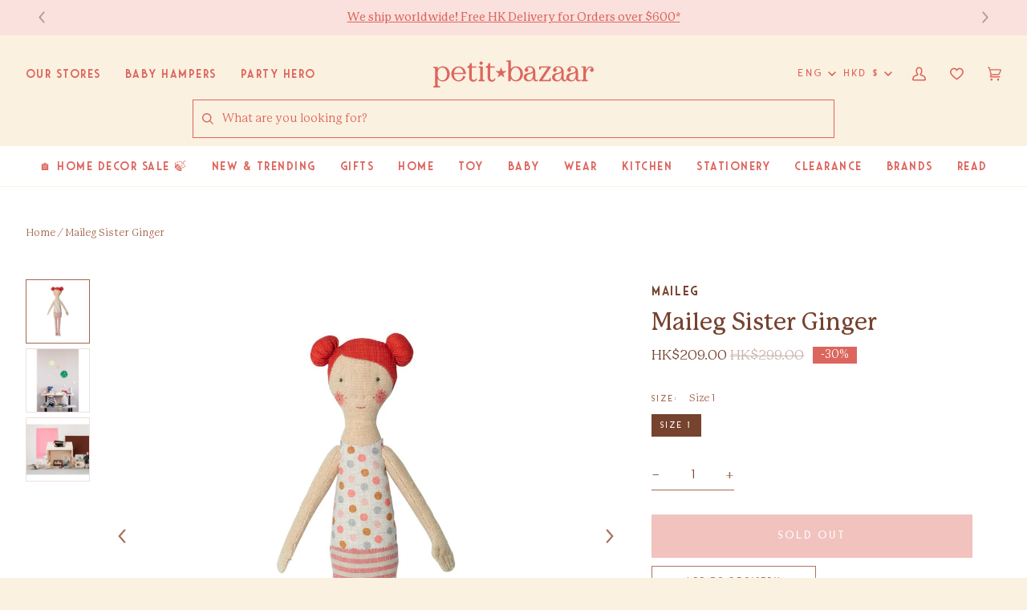

--- FILE ---
content_type: text/html; charset=utf-8
request_url: https://www.petit-bazaar.com/products/maileg-sister-ginger-toy-play-mail-17612000
body_size: 55901
content:

<!doctype html>
<html class="no-js" lang="en"><head>
	<script id="pandectes-rules">   /* PANDECTES-GDPR: DO NOT MODIFY AUTO GENERATED CODE OF THIS SCRIPT */      window.PandectesSettings = {"store":{"plan":"basic","theme":"[prod] Petit Bazaar","primaryLocale":"en","adminMode":false},"tsPublished":1702450433,"declaration":{"showPurpose":false,"showProvider":false,"declIntroText":"We use cookies to optimize website functionality, analyze the performance, and provide personalized experience to you. Some cookies are essential to make the website operate and function correctly. Those cookies cannot be disabled. In this window you can manage your preference of cookies.","showDateGenerated":true},"language":{"languageMode":"Single","fallbackLanguage":"en","languageDetection":"browser","languagesSupported":[]},"texts":{"managed":{"headerText":{"en":"We respect your privacy"},"consentText":{"en":"This website uses cookies to ensure you get the best experience."},"dismissButtonText":{"en":"Ok"},"linkText":{"en":"Learn more"},"imprintText":{"en":"Imprint"},"preferencesButtonText":{"en":"Preferences"},"allowButtonText":{"en":"Accept"},"denyButtonText":{"en":"Decline"},"leaveSiteButtonText":{"en":"Leave this site"},"cookiePolicyText":{"en":"Cookie policy"},"preferencesPopupTitleText":{"en":"Manage consent preferences"},"preferencesPopupIntroText":{"en":"We use cookies to optimize website functionality, analyze the performance, and provide personalized experience to you. Some cookies are essential to make the website operate and function correctly. Those cookies cannot be disabled. In this window you can manage your preference of cookies."},"preferencesPopupCloseButtonText":{"en":"Close"},"preferencesPopupAcceptAllButtonText":{"en":"Accept all"},"preferencesPopupRejectAllButtonText":{"en":"Reject all"},"preferencesPopupSaveButtonText":{"en":"Save preferences"},"accessSectionTitleText":{"en":"Data portability"},"accessSectionParagraphText":{"en":"You have the right to request access to your data at any time."},"rectificationSectionTitleText":{"en":"Data Rectification"},"rectificationSectionParagraphText":{"en":"You have the right to request your data to be updated whenever you think it is appropriate."},"erasureSectionTitleText":{"en":"Right to be forgotten"},"erasureSectionParagraphText":{"en":"You have the right to ask all your data to be erased. After that, you will no longer be able to access your account."},"declIntroText":{"en":"We use cookies to optimize website functionality, analyze the performance, and provide personalized experience to you. Some cookies are essential to make the website operate and function correctly. Those cookies cannot be disabled. In this window you can manage your preference of cookies."}},"categories":{"strictlyNecessaryCookiesTitleText":{"en":"Strictly necessary cookies"},"functionalityCookiesTitleText":{"en":"Functional cookies"},"performanceCookiesTitleText":{"en":"Performance cookies"},"targetingCookiesTitleText":{"en":"Targeting cookies"},"unclassifiedCookiesTitleText":{"en":"Unclassified cookies"},"strictlyNecessaryCookiesDescriptionText":{"en":"These cookies are essential in order to enable you to move around the website and use its features, such as accessing secure areas of the website. The website cannot function properly without these cookies."},"functionalityCookiesDescriptionText":{"en":"These cookies enable the site to provide enhanced functionality and personalisation. They may be set by us or by third party providers whose services we have added to our pages. If you do not allow these cookies then some or all of these services may not function properly."},"performanceCookiesDescriptionText":{"en":"These cookies enable us to monitor and improve the performance of our website. For example, they allow us to count visits, identify traffic sources and see which parts of the site are most popular."},"targetingCookiesDescriptionText":{"en":"These cookies may be set through our site by our advertising partners. They may be used by those companies to build a profile of your interests and show you relevant adverts on other sites.    They do not store directly personal information, but are based on uniquely identifying your browser and internet device. If you do not allow these cookies, you will experience less targeted advertising."},"unclassifiedCookiesDescriptionText":{"en":"Unclassified cookies are cookies that we are in the process of classifying, together with the providers of individual cookies."}},"auto":{"declName":{"en":"Name"},"declPath":{"en":"Path"},"declType":{"en":"Type"},"declDomain":{"en":"Domain"},"declPurpose":{"en":"Purpose"},"declProvider":{"en":"Provider"},"declRetention":{"en":"Retention"},"declFirstParty":{"en":"First-party"},"declThirdParty":{"en":"Third-party"},"declSeconds":{"en":"seconds"},"declMinutes":{"en":"minutes"},"declHours":{"en":"hours"},"declDays":{"en":"days"},"declMonths":{"en":"months"},"declYears":{"en":"years"},"declSession":{"en":"Session"},"cookiesDetailsText":{"en":"Cookies details"},"preferencesPopupAlwaysAllowedText":{"en":"Always allowed"},"submitButton":{"en":"Submit"},"submittingButton":{"en":"Submitting..."},"cancelButton":{"en":"Cancel"},"guestsSupportInfoText":{"en":"Please login with your customer account to further proceed."},"guestsSupportEmailPlaceholder":{"en":"E-mail address"},"guestsSupportEmailValidationError":{"en":"Email is not valid"},"guestsSupportEmailSuccessTitle":{"en":"Thank you for your request"},"guestsSupportEmailFailureTitle":{"en":"A problem occurred"},"guestsSupportEmailSuccessMessage":{"en":"If you are registered as a customer of this store, you will soon receive an email with instructions on how to proceed."},"guestsSupportEmailFailureMessage":{"en":"Your request was not submitted. Please try again and if problem persists, contact store owner for assistance."},"confirmationSuccessTitle":{"en":"Your request is verified"},"confirmationFailureTitle":{"en":"A problem occurred"},"confirmationSuccessMessage":{"en":"We will soon get back to you as to your request."},"confirmationFailureMessage":{"en":"Your request was not verified. Please try again and if problem persists, contact store owner for assistance"},"consentSectionTitleText":{"en":"Your cookie consent"},"consentSectionNoConsentText":{"en":"You have not consented to the cookies policy of this website."},"consentSectionConsentedText":{"en":"You consented to the cookies policy of this website on"},"consentStatus":{"en":"Consent preference"},"consentDate":{"en":"Consent date"},"consentId":{"en":"Consent ID"},"consentSectionChangeConsentActionText":{"en":"Change consent preference"},"accessSectionGDPRRequestsActionText":{"en":"Data subject requests"},"accessSectionAccountInfoActionText":{"en":"Personal data"},"accessSectionOrdersRecordsActionText":{"en":"Orders"},"accessSectionDownloadReportActionText":{"en":"Request export"},"rectificationCommentPlaceholder":{"en":"Describe what you want to be updated"},"rectificationCommentValidationError":{"en":"Comment is required"},"rectificationSectionEditAccountActionText":{"en":"Request an update"},"erasureSectionRequestDeletionActionText":{"en":"Request personal data deletion"}}},"library":{"previewMode":false,"fadeInTimeout":0,"defaultBlocked":7,"showLink":true,"showImprintLink":false,"enabled":true,"cookie":{"name":"_pandectes_gdpr","expiryDays":365,"secure":true,"domain":""},"dismissOnScroll":false,"dismissOnWindowClick":false,"dismissOnTimeout":false,"palette":{"popup":{"background":"#FFFFFF","backgroundForCalculations":{"a":1,"b":255,"g":255,"r":255},"text":"#000000"},"button":{"background":"transparent","backgroundForCalculations":{"a":1,"b":255,"g":255,"r":255},"text":"#000000","textForCalculation":{"a":1,"b":0,"g":0,"r":0},"border":"#000000"}},"content":{"href":"https://petit-bazaar-3.myshopify.com/policies/privacy-policy","imprintHref":"/","close":"&#10005;","target":"","logo":"<img class=\"cc-banner-logo\" height=\"40\" width=\"40\" src=\"https://cdn.shopify.com/s/files/1/0980/5762/t/63/assets/pandectes-logo.png?v=1702450432\" alt=\"Petit Bazaar\" />"},"window":"<div role=\"dialog\" aria-live=\"polite\" aria-label=\"cookieconsent\" aria-describedby=\"cookieconsent:desc\" id=\"pandectes-banner\" class=\"cc-window-wrapper cc-top-wrapper\"><div class=\"pd-cookie-banner-window cc-window {{classes}}\"><!--googleoff: all-->{{children}}<!--googleon: all--></div></div>","compliance":{"opt-both":"<div class=\"cc-compliance cc-highlight\">{{deny}}{{allow}}</div>"},"type":"opt-both","layouts":{"basic":"{{logo}}{{messagelink}}{{compliance}}{{close}}"},"position":"top","theme":"wired","revokable":true,"animateRevokable":false,"revokableReset":false,"revokableLogoUrl":"https://cdn.shopify.com/s/files/1/0980/5762/t/63/assets/pandectes-reopen-logo.png?v=1702450433","revokablePlacement":"bottom-left","revokableMarginHorizontal":15,"revokableMarginVertical":15,"static":false,"autoAttach":true,"hasTransition":true,"blacklistPage":[""]},"geolocation":{"brOnly":false,"caOnly":false,"chOnly":false,"euOnly":false,"jpOnly":false,"thOnly":false,"canadaOnly":false,"globalVisibility":true},"dsr":{"guestsSupport":false,"accessSectionDownloadReportAuto":false},"banner":{"resetTs":1702450431,"extraCss":"        .cc-banner-logo {max-width: 24em!important;}    @media(min-width: 768px) {.cc-window.cc-floating{max-width: 24em!important;width: 24em!important;}}    .cc-message, .cc-header, .cc-logo {text-align: left}    .cc-window-wrapper{z-index: 2147483647;}    .cc-window{z-index: 2147483647;font-family: inherit;}    .cc-header{font-family: inherit;}    .pd-cp-ui{font-family: inherit; background-color: #FFFFFF;color:#000000;}    button.pd-cp-btn, a.pd-cp-btn{}    input + .pd-cp-preferences-slider{background-color: rgba(0, 0, 0, 0.3)}    .pd-cp-scrolling-section::-webkit-scrollbar{background-color: rgba(0, 0, 0, 0.3)}    input:checked + .pd-cp-preferences-slider{background-color: rgba(0, 0, 0, 1)}    .pd-cp-scrolling-section::-webkit-scrollbar-thumb {background-color: rgba(0, 0, 0, 1)}    .pd-cp-ui-close{color:#000000;}    .pd-cp-preferences-slider:before{background-color: #FFFFFF}    .pd-cp-title:before {border-color: #000000!important}    .pd-cp-preferences-slider{background-color:#000000}    .pd-cp-toggle{color:#000000!important}    @media(max-width:699px) {.pd-cp-ui-close-top svg {fill: #000000}}    .pd-cp-toggle:hover,.pd-cp-toggle:visited,.pd-cp-toggle:active{color:#000000!important}    .pd-cookie-banner-window {box-shadow: 0 0 18px rgb(0 0 0 / 20%);}  ","customJavascript":null,"showPoweredBy":false,"hybridStrict":false,"cookiesBlockedByDefault":"7","isActive":false,"implicitSavePreferences":false,"cookieIcon":false,"blockBots":false,"showCookiesDetails":true,"hasTransition":true,"blockingPage":false,"showOnlyLandingPage":false,"leaveSiteUrl":"https://www.google.com","linkRespectStoreLang":false},"cookies":{"0":[],"1":[],"2":[],"4":[],"8":[]},"blocker":{"isActive":false,"googleConsentMode":{"id":"","analyticsId":"","isActive":false,"adStorageCategory":4,"analyticsStorageCategory":2,"personalizationStorageCategory":1,"functionalityStorageCategory":1,"customEvent":true,"securityStorageCategory":0,"redactData":true,"urlPassthrough":false},"facebookPixel":{"id":"","isActive":false,"ldu":false},"rakuten":{"isActive":false,"cmp":false,"ccpa":false},"gpcIsActive":false,"defaultBlocked":7,"patterns":{"whiteList":[],"blackList":{"1":[],"2":[],"4":[],"8":[]},"iframesWhiteList":[],"iframesBlackList":{"1":[],"2":[],"4":[],"8":[]},"beaconsWhiteList":[],"beaconsBlackList":{"1":[],"2":[],"4":[],"8":[]}}}}      !function(){"use strict";window.PandectesRules=window.PandectesRules||{},window.PandectesRules.manualBlacklist={1:[],2:[],4:[]},window.PandectesRules.blacklistedIFrames={1:[],2:[],4:[]},window.PandectesRules.blacklistedCss={1:[],2:[],4:[]},window.PandectesRules.blacklistedBeacons={1:[],2:[],4:[]};var e="javascript/blocked",t="_pandectes_gdpr";function n(e){return new RegExp(e.replace(/[/\\.+?$()]/g,"\\$&").replace("*","(.*)"))}var r=function(e){try{return JSON.parse(e)}catch(e){return!1}},a=function(e){var t=arguments.length>1&&void 0!==arguments[1]?arguments[1]:"log",n=new URLSearchParams(window.location.search);n.get("log")&&console[t]("PandectesRules: ".concat(e))};function i(e,t){var n=Object.keys(e);if(Object.getOwnPropertySymbols){var r=Object.getOwnPropertySymbols(e);t&&(r=r.filter((function(t){return Object.getOwnPropertyDescriptor(e,t).enumerable}))),n.push.apply(n,r)}return n}function s(e){for(var t=1;t<arguments.length;t++){var n=null!=arguments[t]?arguments[t]:{};t%2?i(Object(n),!0).forEach((function(t){o(e,t,n[t])})):Object.getOwnPropertyDescriptors?Object.defineProperties(e,Object.getOwnPropertyDescriptors(n)):i(Object(n)).forEach((function(t){Object.defineProperty(e,t,Object.getOwnPropertyDescriptor(n,t))}))}return e}function o(e,t,n){return t in e?Object.defineProperty(e,t,{value:n,enumerable:!0,configurable:!0,writable:!0}):e[t]=n,e}function c(e,t){return function(e){if(Array.isArray(e))return e}(e)||function(e,t){var n=null==e?null:"undefined"!=typeof Symbol&&e[Symbol.iterator]||e["@@iterator"];if(null==n)return;var r,a,i=[],s=!0,o=!1;try{for(n=n.call(e);!(s=(r=n.next()).done)&&(i.push(r.value),!t||i.length!==t);s=!0);}catch(e){o=!0,a=e}finally{try{s||null==n.return||n.return()}finally{if(o)throw a}}return i}(e,t)||u(e,t)||function(){throw new TypeError("Invalid attempt to destructure non-iterable instance.\nIn order to be iterable, non-array objects must have a [Symbol.iterator]() method.")}()}function l(e){return function(e){if(Array.isArray(e))return d(e)}(e)||function(e){if("undefined"!=typeof Symbol&&null!=e[Symbol.iterator]||null!=e["@@iterator"])return Array.from(e)}(e)||u(e)||function(){throw new TypeError("Invalid attempt to spread non-iterable instance.\nIn order to be iterable, non-array objects must have a [Symbol.iterator]() method.")}()}function u(e,t){if(e){if("string"==typeof e)return d(e,t);var n=Object.prototype.toString.call(e).slice(8,-1);return"Object"===n&&e.constructor&&(n=e.constructor.name),"Map"===n||"Set"===n?Array.from(e):"Arguments"===n||/^(?:Ui|I)nt(?:8|16|32)(?:Clamped)?Array$/.test(n)?d(e,t):void 0}}function d(e,t){(null==t||t>e.length)&&(t=e.length);for(var n=0,r=new Array(t);n<t;n++)r[n]=e[n];return r}var f=!(void 0===window.dataLayer||!Array.isArray(window.dataLayer)||!window.dataLayer.some((function(e){return"pandectes_full_scan"===e.event})));a("userAgent -> ".concat(window.navigator.userAgent.substring(0,50)));var p=function(){var e,n=arguments.length>0&&void 0!==arguments[0]?arguments[0]:t,a="; "+document.cookie,i=a.split("; "+n+"=");if(i.length<2)e={};else{var s=i.pop(),o=s.split(";");e=window.atob(o.shift())}var c=r(e);return!1!==c?c:e}(),g=window.PandectesSettings,y=g.banner.isActive,h=g.blocker.defaultBlocked,m=p&&null!==p.preferences&&void 0!==p.preferences?p.preferences:null,w=f?0:y?null===m?h:m:0,v={1:0==(1&w),2:0==(2&w),4:0==(4&w)},b=window.PandectesSettings.blocker.patterns,k=b.blackList,L=b.whiteList,S=b.iframesBlackList,P=b.iframesWhiteList,A=b.beaconsBlackList,C=b.beaconsWhiteList,_={blackList:[],whiteList:[],iframesBlackList:{1:[],2:[],4:[],8:[]},iframesWhiteList:[],beaconsBlackList:{1:[],2:[],4:[],8:[]},beaconsWhiteList:[]};[1,2,4].map((function(e){var t;v[e]||((t=_.blackList).push.apply(t,l(k[e].length?k[e].map(n):[])),_.iframesBlackList[e]=S[e].length?S[e].map(n):[],_.beaconsBlackList[e]=A[e].length?A[e].map(n):[])})),_.whiteList=L.length?L.map(n):[],_.iframesWhiteList=P.length?P.map(n):[],_.beaconsWhiteList=C.length?C.map(n):[];var B={scripts:[],iframes:{1:[],2:[],4:[]},beacons:{1:[],2:[],4:[]},css:{1:[],2:[],4:[]}},E=function(t,n){return t&&(!n||n!==e)&&(!_.blackList||_.blackList.some((function(e){return e.test(t)})))&&(!_.whiteList||_.whiteList.every((function(e){return!e.test(t)})))},O=function(e){var t=e.getAttribute("src");return _.blackList&&_.blackList.every((function(e){return!e.test(t)}))||_.whiteList&&_.whiteList.some((function(e){return e.test(t)}))},I=function(e,t){var n=_.iframesBlackList[t],r=_.iframesWhiteList;return e&&(!n||n.some((function(t){return t.test(e)})))&&(!r||r.every((function(t){return!t.test(e)})))},j=function(e,t){var n=_.beaconsBlackList[t],r=_.beaconsWhiteList;return e&&(!n||n.some((function(t){return t.test(e)})))&&(!r||r.every((function(t){return!t.test(e)})))},R=new MutationObserver((function(e){for(var t=0;t<e.length;t++)for(var n=e[t].addedNodes,r=0;r<n.length;r++){var a=n[r],i=a.dataset&&a.dataset.cookiecategory;if(1===a.nodeType&&"LINK"===a.tagName){var s=a.dataset&&a.dataset.href;if(s&&i)switch(i){case"functionality":case"C0001":B.css[1].push(s);break;case"performance":case"C0002":B.css[2].push(s);break;case"targeting":case"C0003":B.css[4].push(s)}}}})),T=new MutationObserver((function(t){for(var n=0;n<t.length;n++)for(var r=t[n].addedNodes,a=function(t){var n=r[t],a=n.src||n.dataset&&n.dataset.src,i=n.dataset&&n.dataset.cookiecategory;if(1===n.nodeType&&"IFRAME"===n.tagName){if(a){var s=!1;I(a,1)||"functionality"===i||"C0001"===i?(s=!0,B.iframes[1].push(a)):I(a,2)||"performance"===i||"C0002"===i?(s=!0,B.iframes[2].push(a)):(I(a,4)||"targeting"===i||"C0003"===i)&&(s=!0,B.iframes[4].push(a)),s&&(n.removeAttribute("src"),n.setAttribute("data-src",a))}}else if(1===n.nodeType&&"IMG"===n.tagName){if(a){var o=!1;j(a,1)?(o=!0,B.beacons[1].push(a)):j(a,2)?(o=!0,B.beacons[2].push(a)):j(a,4)&&(o=!0,B.beacons[4].push(a)),o&&(n.removeAttribute("src"),n.setAttribute("data-src",a))}}else if(1===n.nodeType&&"LINK"===n.tagName){var c=n.dataset&&n.dataset.href;if(c&&i)switch(i){case"functionality":case"C0001":B.css[1].push(c);break;case"performance":case"C0002":B.css[2].push(c);break;case"targeting":case"C0003":B.css[4].push(c)}}else if(1===n.nodeType&&"SCRIPT"===n.tagName){var l=n.type,u=!1;if(E(a,l))u=!0;else if(a&&i)switch(i){case"functionality":case"C0001":u=!0,window.PandectesRules.manualBlacklist[1].push(a);break;case"performance":case"C0002":u=!0,window.PandectesRules.manualBlacklist[2].push(a);break;case"targeting":case"C0003":u=!0,window.PandectesRules.manualBlacklist[4].push(a)}if(u){B.scripts.push([n,l]),n.type=e;n.addEventListener("beforescriptexecute",(function t(r){n.getAttribute("type")===e&&r.preventDefault(),n.removeEventListener("beforescriptexecute",t)})),n.parentElement&&n.parentElement.removeChild(n)}}},i=0;i<r.length;i++)a(i)})),x=document.createElement,N={src:Object.getOwnPropertyDescriptor(HTMLScriptElement.prototype,"src"),type:Object.getOwnPropertyDescriptor(HTMLScriptElement.prototype,"type")};window.PandectesRules.unblockCss=function(e){var t=B.css[e]||[];t.length&&a("Unblocking CSS for ".concat(e)),t.forEach((function(e){var t=document.querySelector('link[data-href^="'.concat(e,'"]'));t.removeAttribute("data-href"),t.href=e})),B.css[e]=[]},window.PandectesRules.unblockIFrames=function(e){var t=B.iframes[e]||[];t.length&&a("Unblocking IFrames for ".concat(e)),_.iframesBlackList[e]=[],t.forEach((function(e){var t=document.querySelector('iframe[data-src^="'.concat(e,'"]'));t.removeAttribute("data-src"),t.src=e})),B.iframes[e]=[]},window.PandectesRules.unblockBeacons=function(e){var t=B.beacons[e]||[];t.length&&a("Unblocking Beacons for ".concat(e)),_.beaconsBlackList[e]=[],t.forEach((function(e){var t=document.querySelector('img[data-src^="'.concat(e,'"]'));t.removeAttribute("data-src"),t.src=e})),B.beacons[e]=[]},window.PandectesRules.unblockInlineScripts=function(e){var t=1===e?"functionality":2===e?"performance":"targeting";document.querySelectorAll('script[type="javascript/blocked"][data-cookiecategory="'.concat(t,'"]')).forEach((function(e){var t=e.textContent;e.parentNode.removeChild(e);var n=document.createElement("script");n.type="text/javascript",n.textContent=t,document.body.appendChild(n)}))},window.PandectesRules.unblock=function(t){t.length<1?(_.blackList=[],_.whiteList=[],_.iframesBlackList=[],_.iframesWhiteList=[]):(_.blackList&&(_.blackList=_.blackList.filter((function(e){return t.every((function(t){return"string"==typeof t?!e.test(t):t instanceof RegExp?e.toString()!==t.toString():void 0}))}))),_.whiteList&&(_.whiteList=[].concat(l(_.whiteList),l(t.map((function(e){if("string"==typeof e){var t=".*"+n(e)+".*";if(_.whiteList.every((function(e){return e.toString()!==t.toString()})))return new RegExp(t)}else if(e instanceof RegExp&&_.whiteList.every((function(t){return t.toString()!==e.toString()})))return e;return null})).filter(Boolean)))));for(var r=document.querySelectorAll('script[type="'.concat(e,'"]')),i=0;i<r.length;i++){var s=r[i];O(s)&&(B.scripts.push([s,"application/javascript"]),s.parentElement.removeChild(s))}var o=0;l(B.scripts).forEach((function(e,t){var n=c(e,2),r=n[0],a=n[1];if(O(r)){for(var i=document.createElement("script"),s=0;s<r.attributes.length;s++){var l=r.attributes[s];"src"!==l.name&&"type"!==l.name&&i.setAttribute(l.name,r.attributes[s].value)}i.setAttribute("src",r.src),i.setAttribute("type",a||"application/javascript"),document.head.appendChild(i),B.scripts.splice(t-o,1),o++}})),0==_.blackList.length&&0===_.iframesBlackList[1].length&&0===_.iframesBlackList[2].length&&0===_.iframesBlackList[4].length&&0===_.beaconsBlackList[1].length&&0===_.beaconsBlackList[2].length&&0===_.beaconsBlackList[4].length&&(a("Disconnecting observers"),T.disconnect(),R.disconnect())};var M,D,W=window.PandectesSettings.store.adminMode,F=window.PandectesSettings.blocker;M=function(){!function(){var e=window.Shopify.trackingConsent;try{var t=W&&!window.Shopify.AdminBarInjector,n={preferences:0==(1&w)||f||t,analytics:0==(2&w)||f||t,marketing:0==(4&w)||f||t};e.firstPartyMarketingAllowed()===n.marketing&&e.analyticsProcessingAllowed()===n.analytics&&e.preferencesProcessingAllowed()===n.preferences||e.setTrackingConsent(n,(function(e){e&&e.error?a("Shopify.customerPrivacy API - failed to setTrackingConsent"):a("Shopify.customerPrivacy API - setTrackingConsent(".concat(JSON.stringify(n),")"))}))}catch(e){a("Shopify.customerPrivacy API - exception")}}(),function(){var e=window.Shopify.trackingConsent,t=e.currentVisitorConsent();if(F.gpcIsActive&&"CCPA"===e.getRegulation()&&"no"===t.gpc&&"yes"!==t.sale_of_data){var n={sale_of_data:!1};e.setTrackingConsent(n,(function(e){e&&e.error?a("Shopify.customerPrivacy API - failed to setTrackingConsent({".concat(JSON.stringify(n),")")):a("Shopify.customerPrivacy API - setTrackingConsent(".concat(JSON.stringify(n),")"))}))}}()},D=null,window.Shopify&&window.Shopify.loadFeatures&&window.Shopify.trackingConsent?M():D=setInterval((function(){window.Shopify&&window.Shopify.loadFeatures&&(clearInterval(D),window.Shopify.loadFeatures([{name:"consent-tracking-api",version:"0.1"}],(function(e){e?a("Shopify.customerPrivacy API - failed to load"):(a("Shopify.customerPrivacy API - loaded"),M())})))}),10);var z=window.PandectesSettings,U=z.banner.isActive,q=z.blocker.googleConsentMode,J=q.isActive,H=q.customEvent,$=q.redactData,G=q.urlPassthrough,K=q.adStorageCategory,V=q.analyticsStorageCategory,Y=q.functionalityStorageCategory,Q=q.personalizationStorageCategory,X=q.securityStorageCategory;function Z(){window.dataLayer.push(arguments)}window.dataLayer=window.dataLayer||[];var ee,te,ne={hasInitialized:!1,ads_data_redaction:!1,url_passthrough:!1,storage:{ad_storage:"granted",analytics_storage:"granted",functionality_storage:"granted",personalization_storage:"granted",security_storage:"granted",wait_for_update:500}};if(U&&J){var re=0==(w&K)?"granted":"denied",ae=0==(w&V)?"granted":"denied",ie=0==(w&Y)?"granted":"denied",se=0==(w&Q)?"granted":"denied",oe=0==(w&X)?"granted":"denied";ne.hasInitialized=!0,ne.ads_data_redaction="denied"===re&&$,ne.url_passthrough=G,ne.storage.ad_storage=re,ne.storage.analytics_storage=ae,ne.storage.functionality_storage=ie,ne.storage.personalization_storage=se,ne.storage.security_storage=oe,ne.ads_data_redaction&&Z("set","ads_data_redaction",ne.ads_data_redaction),ne.url_passthrough&&Z("set","url_passthrough",ne.url_passthrough),Z("consent","default",ne.storage),a("Google consent mode initialized")}U&&H&&(te=7===(ee=w)?"deny":0===ee?"allow":"mixed",window.dataLayer.push({event:"Pandectes_Consent_Update",pandectes_status:te,pandectes_categories:{C0000:"allow",C0001:v[1]?"allow":"deny",C0002:v[2]?"allow":"deny",C0003:v[4]?"allow":"deny"}}),a("PandectesCustomEvent pushed to the dataLayer")),window.PandectesRules.gcm=ne;var ce=window.PandectesSettings,le=ce.banner.isActive,ue=ce.blocker.isActive;a("Blocker -> "+(ue?"Active":"Inactive")),a("Banner -> "+(le?"Active":"Inactive")),a("ActualPrefs -> "+w);var de=null===m&&/\/checkouts\//.test(window.location.pathname);0!==w&&!1===f&&ue&&!de?(a("Blocker will execute"),document.createElement=function(){for(var t=arguments.length,n=new Array(t),r=0;r<t;r++)n[r]=arguments[r];if("script"!==n[0].toLowerCase())return x.bind?x.bind(document).apply(void 0,n):x;var a=x.bind(document).apply(void 0,n);try{Object.defineProperties(a,{src:s(s({},N.src),{},{set:function(t){E(t,a.type)&&N.type.set.call(this,e),N.src.set.call(this,t)}}),type:s(s({},N.type),{},{get:function(){var t=N.type.get.call(this);return t===e||E(this.src,t)?null:t},set:function(t){var n=E(a.src,a.type)?e:t;N.type.set.call(this,n)}})}),a.setAttribute=function(t,n){if("type"===t){var r=E(a.src,a.type)?e:n;N.type.set.call(a,r)}else"src"===t?(E(n,a.type)&&N.type.set.call(a,e),N.src.set.call(a,n)):HTMLScriptElement.prototype.setAttribute.call(a,t,n)}}catch(e){console.warn("Yett: unable to prevent script execution for script src ",a.src,".\n",'A likely cause would be because you are using a third-party browser extension that monkey patches the "document.createElement" function.')}return a},T.observe(document.documentElement,{childList:!0,subtree:!0}),R.observe(document.documentElement,{childList:!0,subtree:!0})):a("Blocker will not execute")}();
</script>
  


  

  <!-- Hotjar Tracking Code for https://www.petit-bazaar.com/ -->
  <script>
    (function(h,o,t,j,a,r){
      h.hj=h.hj||function(){(h.hj.q=h.hj.q||[]).push(arguments)};
      h._hjSettings={hjid:3130863,hjsv:6};
      a=o.getElementsByTagName('head')[0];
      r=o.createElement('script');r.async=1;
      r.src=t+h._hjSettings.hjid+j+h._hjSettings.hjsv;
      a.appendChild(r);
    })(window,document,'https://static.hotjar.com/c/hotjar-','.js?sv=');
  </script>  
    
  <!-- Google Ads Remarketing Tag By FeedArmy Version 2.12 START -->
  <!-- FeedArmy tutorial found at https://feedarmy.com/adding-google-adwords-remarketing-tag-to-shopify/ -->
  
  <!-- CODE SETTINGS START -->
  <!-- CODE SETTINGS START -->
  
  <!-- Please add your Google Ads Audience Source Tag ID -->
  
  
  <!-- Please add your alpha2 code, you can find it here: https://help.shopify.com/en/api/custom-storefronts/storefront-api/reference/enum/countrycode -->
  
  
  <!-- if you have prices such as 1,000.00 set below to true, if you have prices such as 1.000,00 set below to false -->
  
  
  <!-- set your product id values are default, product_id, parent_id, sku-->
  
  
  <!-- CODE SETTINGS END -->
  <!-- CODE SETTINGS END -->
  
  <!-- ------------------------------------ -->
  <!-- DO NOT EDIT ANYTHING BELOW THIS LINE -->
  <!-- Global site tag (gtag.js) - Ads. -->
  <script async src="https://www.googletagmanager.com/gtag/js?id=AW-925530434"></script>
  <script>
    window.dataLayer = window.dataLayer || [];
    function gtag(){dataLayer.push(arguments);}
    gtag('js', new Date());
    gtag('config', 'AW-925530434');
  </script>
  <!-- Global site tag (gtag.js) - Ads. -->
  
  
  
  <script>
    gtag('event', 'view_item', {
      'send_to': 'AW-925530434',
    'value': 209.00,
    
      'items': [{
      
        'id': 'MAIL-17612000',
      
        'google_business_vertical': 'retail'
      }]
    
    });
  </script>
  <!-- Google Ads Remarketing Tag By FeedArmy Version 2.12 END -->  
    

  <meta charset="utf-8">
  <meta http-equiv="X-UA-Compatible" content="IE=edge,chrome=1">
  <meta name="viewport" content="width=device-width,initial-scale=1">
  <meta name="theme-color" content="#a1674f"><link rel="canonical" href="https://www.petit-bazaar.com/products/maileg-sister-ginger-toy-play-mail-17612000"><link rel="preconnect" href="https://cdn.shopify.com" crossorigin>
  <link rel="preconnect" href="https://fonts.shopify.com" crossorigin>
  <link rel="preconnect" href="https://monorail-edge.shopifysvc.com" crossorigin>


  <link rel="preload" href="//www.petit-bazaar.com/cdn/shop/t/63/assets/lazysizes.js?v=111431644619468174291667451700" as="script">
  <link rel="preload" href="//www.petit-bazaar.com/cdn/shop/t/63/assets/vendor.js?v=162188903247186044891667451700" as="script">
  <link rel="preload" href="//www.petit-bazaar.com/cdn/shop/t/63/assets/theme.js?v=101859177372705058851717859409" as="script">
  <link rel="preload" href="//www.petit-bazaar.com/cdn/shop/t/63/assets/theme.css?v=78471562112158140301739557553" as="style">

  
<link rel="preload" as="image" 
      href="//www.petit-bazaar.com/cdn/shop/products/maileg-sister-ginger-01_small.jpg?v=1530061606" 
      srcset="//www.petit-bazaar.com/cdn/shop/products/maileg-sister-ginger-01_550x.jpg?v=1530061606 550w,//www.petit-bazaar.com/cdn/shop/products/maileg-sister-ginger-01_1100x.jpg?v=1530061606 1100w,//www.petit-bazaar.com/cdn/shop/products/maileg-sister-ginger-01_1680x.jpg?v=1530061606 1680w,"
      sizes="(min-width: 768px), 50vw, 
             100vw">
  
<link rel="shortcut icon" href="//www.petit-bazaar.com/cdn/shop/files/pb-favicon_32x32.png?v=1667455034" type="image/png"><!-- Title and description ================================================ -->
  
  <title>
    

    Maileg Sister Ginger
&ndash; Petit Bazaar

  </title><meta name="description" content="Lets welcome the ginger family to maileg. They are a fun loving family that always enjoys the time they spend together and their hair is as bright as their personalities! They live in their huge ginger house. All the gingers enjoy being active and come with a an expansive wardrobe. Measures: 16 in Recommended age: 0 to">
  <!-- /snippets/social-meta-tags.liquid --><meta property="og:site_name" content="Petit Bazaar">
<meta property="og:url" content="https://www.petit-bazaar.com/products/maileg-sister-ginger-toy-play-mail-17612000">
<meta property="og:title" content="Maileg Sister Ginger">
<meta property="og:type" content="product">
<meta property="og:description" content="Lets welcome the ginger family to maileg. They are a fun loving family that always enjoys the time they spend together and their hair is as bright as their personalities! They live in their huge ginger house. All the gingers enjoy being active and come with a an expansive wardrobe. Measures: 16 in Recommended age: 0 to"><meta property="og:price:amount" content="209.00">
  <meta property="og:price:currency" content="HKD">
      <meta property="og:image" content="http://www.petit-bazaar.com/cdn/shop/products/maileg-sister-ginger-01.jpg?v=1530061606">
      <meta property="og:image:secure_url" content="https://www.petit-bazaar.com/cdn/shop/products/maileg-sister-ginger-01.jpg?v=1530061606">
      <meta property="og:image:height" content="1800">
      <meta property="og:image:width" content="1800">
      <meta property="og:image" content="http://www.petit-bazaar.com/cdn/shop/products/maileg-sister-ginger-_1.jpg?v=1530094316">
      <meta property="og:image:secure_url" content="https://www.petit-bazaar.com/cdn/shop/products/maileg-sister-ginger-_1.jpg?v=1530094316">
      <meta property="og:image:height" content="4000">
      <meta property="og:image:width" content="4000">
      <meta property="og:image" content="http://www.petit-bazaar.com/cdn/shop/products/maileg-sister-ginger-_2.jpg?v=1530094324">
      <meta property="og:image:secure_url" content="https://www.petit-bazaar.com/cdn/shop/products/maileg-sister-ginger-_2.jpg?v=1530094324">
      <meta property="og:image:height" content="4000">
      <meta property="og:image:width" content="4000">
<meta property="twitter:image" content="http://www.petit-bazaar.com/cdn/shop/products/maileg-sister-ginger-01_1200x1200.jpg?v=1530061606">

<meta name="twitter:site" content="@petitbazaarhk">
<meta name="twitter:card" content="summary_large_image">
<meta name="twitter:title" content="Maileg Sister Ginger">
<meta name="twitter:description" content="Lets welcome the ginger family to maileg. They are a fun loving family that always enjoys the time they spend together and their hair is as bright as their personalities! They live in their huge ginger house. All the gingers enjoy being active and come with a an expansive wardrobe. Measures: 16 in Recommended age: 0 to">
<!-- CSS ================================================================== -->
  
  <link href="//www.petit-bazaar.com/cdn/shop/t/63/assets/font-settings.css?v=91044380247098380791696341694" rel="stylesheet" type="text/css" media="all" />

  
<style data-shopify>

:root {
/* ================ Product video ================ */

---color_video_bg: #f8e7c9;


/* ================ Color Variables ================ */


/* === Petit Bazaar ===*/
---color-pink: #fbe2dd;
---color-yellow: #feeabb;
---color-green: #cfd8bf;
---color-blue: #c8e4ed;
---color-brown: #e5b498;

/* === Backgrounds ===*/
---color-bg: #fbf1e0;
---color-bg-accent: #fcfaf7;

/* === Text colors ===*/
---color-text-dark: #76432e;
---color-text: #a1674f;
---color-text-light: #bc907b;

/* === Bright color ===*/
---color-primary: #dc665e;
---color-primary-hover: #d52418;
---color-primary-fade: rgba(220, 102, 94, 0.05);
---color-primary-fade-hover: rgba(220, 102, 94, 0.1);---color-primary-opposite: #ffffff;

/* === Secondary/link Color ===*/
---color-secondary: #a1674f;
---color-secondary-hover: #7a412a;
---color-secondary-fade: rgba(161, 103, 79, 0.05);
---color-secondary-fade-hover: rgba(161, 103, 79, 0.1);---color-secondary-opposite: #ffffff;

/* === Shades of grey ===*/
---color-a5:  rgba(161, 103, 79, 0.05);
---color-a10: rgba(161, 103, 79, 0.1);
---color-a20: rgba(161, 103, 79, 0.2);
---color-a35: rgba(161, 103, 79, 0.35);
---color-a50: rgba(161, 103, 79, 0.5);
---color-a80: rgba(161, 103, 79, 0.8);
---color-a90: rgba(161, 103, 79, 0.9);
---color-a95: rgba(161, 103, 79, 0.95);


/* ================ Inverted Color Variables ================ */

---inverse-bg: #453d38;
---inverse-bg-accent: #191008;

/* === Text colors ===*/
---inverse-text-dark: #ffffff;
---inverse-text: #FFFFFF;
---inverse-text-light: #c7c5c3;

/* === Bright color ===*/
---inverse-primary: #ffe5da;
---inverse-primary-hover: #ffaf8e;
---inverse-primary-fade: rgba(255, 229, 218, 0.05);
---inverse-primary-fade-hover: rgba(255, 229, 218, 0.1);---inverse-primary-opposite: #000000;


/* === Second Color ===*/
---inverse-secondary: #dff3fd;
---inverse-secondary-hover: #91dbff;
---inverse-secondary-fade: rgba(223, 243, 253, 0.05);
---inverse-secondary-fade-hover: rgba(223, 243, 253, 0.1);---inverse-secondary-opposite: #000000;


/* === Shades of grey ===*/
---inverse-a5:  rgba(255, 255, 255, 0.05);
---inverse-a10: rgba(255, 255, 255, 0.1);
---inverse-a20: rgba(255, 255, 255, 0.2);
---inverse-a35: rgba(255, 255, 255, 0.3);
---inverse-a80: rgba(255, 255, 255, 0.8);
---inverse-a90: rgba(255, 255, 255, 0.9);
---inverse-a95: rgba(255, 255, 255, 0.95);


/* === Account Bar ===*/
---color-announcement-bg: #fae1dd;
---color-announcement-text: #dc665e;

/* === Nav and dropdown link background ===*/
---color-nav: #fbf1e0;
---color-nav-text: #dc665e;
---color-nav-border: #fbf1e0;
---color-nav-a10: rgba(220, 102, 94, 0.1);
---color-nav-a50: rgba(220, 102, 94, 0.5);

/* === Site Footer ===*/
---color-footer-bg: #fae1dd;
---color-footer-text: #dc665e;
---color-footer-a5: rgba(220, 102, 94, 0.05);
---color-footer-a15: rgba(220, 102, 94, 0.15);
---color-footer-a90: rgba(220, 102, 94, 0.9);

/* === Products ===*/
---color-bg-product: #FFFFFF;
---product-grid-aspect-ratio: 100%;

/* === Product badges ===*/
---color-badge: #ffffff;
---color-badge-text: #656565;

/* === disabled form colors ===*/
---color-disabled-bg: #f2e3d2;
---color-disabled-text: #dcc1ad;

---inverse-disabled-bg: #58504c;
---inverse-disabled-text: #86817e;

/* === Button Radius === */
---button-radius: 0px;


/* ================ Typography ================ */

---font-stack-body: 'p22-mackinac';
---font-style-body: normal;
---font-weight-body: normal;
---font-weight-body-bold: 500;
---font-adjust-body: 1.0;

---font-stack-heading: 'saveur-sans-round';
---font-style-heading: normal;
---font-weight-heading: normal;
---font-weight-heading-bold: normal;
---font-adjust-heading: 1.15;

  ---font-heading-space: initial;
  ---font-heading-caps: initial;


---font-stack-accent: 'carrol';
---font-style-accent: normal;
---font-weight-accent: normal;
---font-weight-accent-bold: normal;
---font-adjust-accent: 0.95;

---ico-select: url('//www.petit-bazaar.com/cdn/shop/t/63/assets/ico-select.svg?v=143849306786218665331667451700');

---url-zoom: url('//www.petit-bazaar.com/cdn/shop/t/63/assets/cursor-zoom.svg?v=150551152735339535161667451700');
---url-zoom-2x: url('//www.petit-bazaar.com/cdn/shop/t/63/assets/cursor-zoom-2x.svg?v=136071206099765652351667451700');



}

</style>

  <link href="//www.petit-bazaar.com/cdn/shop/t/63/assets/theme.css?v=78471562112158140301739557553" rel="stylesheet" type="text/css" media="all" />

  <script>
    document.documentElement.className = document.documentElement.className.replace('no-js', 'js');
    let root = '/';
    if (root[root.length - 1] !== '/') {
      root = `${root}/`;
    }
    var theme = {
      routes: {
        root_url: root,
        cart: '/cart',
        cart_add_url: '/cart/add',
        product_recommendations_url: '/recommendations/products'
      },
      assets: {
        photoswipe: '//www.petit-bazaar.com/cdn/shop/t/63/assets/photoswipe.js?v=92904272307011895101667451700',
        smoothscroll: '//www.petit-bazaar.com/cdn/shop/t/63/assets/smoothscroll.js?v=37906625415260927261667451700',
        swatches: '//www.petit-bazaar.com/cdn/shop/t/63/assets/swatches.json?v=123337507157422460681667451700',
        noImage: '//www.petit-bazaar.com/cdn/shopifycloud/storefront/assets/no-image-2048-a2addb12.gif',
        base: '//www.petit-bazaar.com/cdn/shop/t/63/assets/'
      },
      strings: {
        swatchesKey: "Color, Colour",     
        addToCart: "Add to Cart",
        estimateShipping: "Estimate shipping",
        noShippingAvailable: "We do not ship to this destination.",
        free: "Free",
        from: "From",
        preOrder: "Pre-order",
        soldOut: "Sold Out",
        sale: "Sale",
        subscription: "Subscription",
        unavailable: "Unavailable",
        unitPrice: "Unit price",
        unitPriceSeparator: "per",        
        stockout: "All available stock is in cart",
        products: "Products",
        pages: "Pages",
        collections: "Collections",
        resultsFor: "Results for",
        noResultsFor: "No results for",
        articles: "Articles"
      },
      settings: {
        badge_sale_type: "dollar",
        search_products: true,
        search_collections: true,
        search_pages: true,
        search_articles: true,
        animate_hover: true,
        animate_scroll: true
      },
      info: {
        name: 'pipeline'
      },
      moneyFormat: "\u003cspan class=money\u003eHK${{amount}}\u003c\/span\u003e",
      version: '6.1.0'
    }
  </script><!-- Theme Javascript ============================================================== -->
  <script src="//www.petit-bazaar.com/cdn/shop/t/63/assets/lazysizes.js?v=111431644619468174291667451700" async="async"></script>
  <script src="//www.petit-bazaar.com/cdn/shop/t/63/assets/vendor.js?v=162188903247186044891667451700" defer="defer"></script>
  <script src="//www.petit-bazaar.com/cdn/shop/t/63/assets/theme.js?v=101859177372705058851717859409" defer="defer"></script>

  <script>
    (function () {
      function onPageShowEvents() {
        if ('requestIdleCallback' in window) {
          requestIdleCallback(initCartEvent)
        } else {
          initCartEvent()
        }
        function initCartEvent(){
          document.documentElement.dispatchEvent(new CustomEvent('theme:cart:init', {
            bubbles: true
          }));
        }
      };
      window.onpageshow = onPageShowEvents;
    })();
  </script>

  <script type="text/javascript">
    if (window.MSInputMethodContext && document.documentMode) {
      var scripts = document.getElementsByTagName('script')[0];
      var polyfill = document.createElement("script");
      polyfill.defer = true;
      polyfill.src = "//www.petit-bazaar.com/cdn/shop/t/63/assets/ie11.js?v=144489047535103983231667451700";

      scripts.parentNode.insertBefore(polyfill, scripts);
    }
  </script>

  <!-- Shopify app scripts =========================================================== -->
  <script src="//searchserverapi.com/widgets/shopify/init.js?a=5g5V0J2N7j"></script>
  <script>window.performance && window.performance.mark && window.performance.mark('shopify.content_for_header.start');</script><meta id="shopify-digital-wallet" name="shopify-digital-wallet" content="/9805762/digital_wallets/dialog">
<link rel="alternate" hreflang="x-default" href="https://www.petit-bazaar.com/products/maileg-sister-ginger-toy-play-mail-17612000">
<link rel="alternate" hreflang="en" href="https://www.petit-bazaar.com/products/maileg-sister-ginger-toy-play-mail-17612000">
<link rel="alternate" hreflang="zh-Hant" href="https://www.petit-bazaar.com/zh/products/maileg-sister-ginger-toy-play-mail-17612000">
<link rel="alternate" hreflang="zh-Hant-AT" href="https://www.petit-bazaar.com/zh/products/maileg-sister-ginger-toy-play-mail-17612000">
<link rel="alternate" hreflang="zh-Hant-AU" href="https://www.petit-bazaar.com/zh/products/maileg-sister-ginger-toy-play-mail-17612000">
<link rel="alternate" hreflang="zh-Hant-BE" href="https://www.petit-bazaar.com/zh/products/maileg-sister-ginger-toy-play-mail-17612000">
<link rel="alternate" hreflang="zh-Hant-CA" href="https://www.petit-bazaar.com/zh/products/maileg-sister-ginger-toy-play-mail-17612000">
<link rel="alternate" hreflang="zh-Hant-CH" href="https://www.petit-bazaar.com/zh/products/maileg-sister-ginger-toy-play-mail-17612000">
<link rel="alternate" hreflang="zh-Hant-CN" href="https://www.petit-bazaar.com/zh/products/maileg-sister-ginger-toy-play-mail-17612000">
<link rel="alternate" hreflang="zh-Hant-DE" href="https://www.petit-bazaar.com/zh/products/maileg-sister-ginger-toy-play-mail-17612000">
<link rel="alternate" hreflang="zh-Hant-DK" href="https://www.petit-bazaar.com/zh/products/maileg-sister-ginger-toy-play-mail-17612000">
<link rel="alternate" hreflang="zh-Hant-ES" href="https://www.petit-bazaar.com/zh/products/maileg-sister-ginger-toy-play-mail-17612000">
<link rel="alternate" hreflang="zh-Hant-FI" href="https://www.petit-bazaar.com/zh/products/maileg-sister-ginger-toy-play-mail-17612000">
<link rel="alternate" hreflang="zh-Hant-FR" href="https://www.petit-bazaar.com/zh/products/maileg-sister-ginger-toy-play-mail-17612000">
<link rel="alternate" hreflang="zh-Hant-GB" href="https://www.petit-bazaar.com/zh/products/maileg-sister-ginger-toy-play-mail-17612000">
<link rel="alternate" hreflang="zh-Hant-HK" href="https://www.petit-bazaar.com/zh/products/maileg-sister-ginger-toy-play-mail-17612000">
<link rel="alternate" hreflang="zh-Hant-IS" href="https://www.petit-bazaar.com/zh/products/maileg-sister-ginger-toy-play-mail-17612000">
<link rel="alternate" hreflang="zh-Hant-JP" href="https://www.petit-bazaar.com/zh/products/maileg-sister-ginger-toy-play-mail-17612000">
<link rel="alternate" hreflang="zh-Hant-KR" href="https://www.petit-bazaar.com/zh/products/maileg-sister-ginger-toy-play-mail-17612000">
<link rel="alternate" hreflang="zh-Hant-MO" href="https://www.petit-bazaar.com/zh/products/maileg-sister-ginger-toy-play-mail-17612000">
<link rel="alternate" hreflang="zh-Hant-MY" href="https://www.petit-bazaar.com/zh/products/maileg-sister-ginger-toy-play-mail-17612000">
<link rel="alternate" hreflang="zh-Hant-NL" href="https://www.petit-bazaar.com/zh/products/maileg-sister-ginger-toy-play-mail-17612000">
<link rel="alternate" hreflang="zh-Hant-NO" href="https://www.petit-bazaar.com/zh/products/maileg-sister-ginger-toy-play-mail-17612000">
<link rel="alternate" hreflang="zh-Hant-NZ" href="https://www.petit-bazaar.com/zh/products/maileg-sister-ginger-toy-play-mail-17612000">
<link rel="alternate" hreflang="zh-Hant-PT" href="https://www.petit-bazaar.com/zh/products/maileg-sister-ginger-toy-play-mail-17612000">
<link rel="alternate" hreflang="zh-Hant-SE" href="https://www.petit-bazaar.com/zh/products/maileg-sister-ginger-toy-play-mail-17612000">
<link rel="alternate" hreflang="zh-Hant-SG" href="https://www.petit-bazaar.com/zh/products/maileg-sister-ginger-toy-play-mail-17612000">
<link rel="alternate" hreflang="zh-Hant-TH" href="https://www.petit-bazaar.com/zh/products/maileg-sister-ginger-toy-play-mail-17612000">
<link rel="alternate" hreflang="zh-Hant-TW" href="https://www.petit-bazaar.com/zh/products/maileg-sister-ginger-toy-play-mail-17612000">
<link rel="alternate" hreflang="zh-Hant-US" href="https://www.petit-bazaar.com/zh/products/maileg-sister-ginger-toy-play-mail-17612000">
<link rel="alternate" type="application/json+oembed" href="https://www.petit-bazaar.com/products/maileg-sister-ginger-toy-play-mail-17612000.oembed">
<script async="async" src="/checkouts/internal/preloads.js?locale=en-HK"></script>
<script id="shopify-features" type="application/json">{"accessToken":"e5a01f138d29e2f7d6f7685b28a7c025","betas":["rich-media-storefront-analytics"],"domain":"www.petit-bazaar.com","predictiveSearch":true,"shopId":9805762,"locale":"en"}</script>
<script>var Shopify = Shopify || {};
Shopify.shop = "petit-bazaar-3.myshopify.com";
Shopify.locale = "en";
Shopify.currency = {"active":"HKD","rate":"1.0"};
Shopify.country = "HK";
Shopify.theme = {"name":"[prod] Petit Bazaar","id":135931756786,"schema_name":"Pipeline","schema_version":"6.1.0","theme_store_id":null,"role":"main"};
Shopify.theme.handle = "null";
Shopify.theme.style = {"id":null,"handle":null};
Shopify.cdnHost = "www.petit-bazaar.com/cdn";
Shopify.routes = Shopify.routes || {};
Shopify.routes.root = "/";</script>
<script type="module">!function(o){(o.Shopify=o.Shopify||{}).modules=!0}(window);</script>
<script>!function(o){function n(){var o=[];function n(){o.push(Array.prototype.slice.apply(arguments))}return n.q=o,n}var t=o.Shopify=o.Shopify||{};t.loadFeatures=n(),t.autoloadFeatures=n()}(window);</script>
<script id="shop-js-analytics" type="application/json">{"pageType":"product"}</script>
<script defer="defer" async type="module" src="//www.petit-bazaar.com/cdn/shopifycloud/shop-js/modules/v2/client.init-shop-cart-sync_BT-GjEfc.en.esm.js"></script>
<script defer="defer" async type="module" src="//www.petit-bazaar.com/cdn/shopifycloud/shop-js/modules/v2/chunk.common_D58fp_Oc.esm.js"></script>
<script defer="defer" async type="module" src="//www.petit-bazaar.com/cdn/shopifycloud/shop-js/modules/v2/chunk.modal_xMitdFEc.esm.js"></script>
<script type="module">
  await import("//www.petit-bazaar.com/cdn/shopifycloud/shop-js/modules/v2/client.init-shop-cart-sync_BT-GjEfc.en.esm.js");
await import("//www.petit-bazaar.com/cdn/shopifycloud/shop-js/modules/v2/chunk.common_D58fp_Oc.esm.js");
await import("//www.petit-bazaar.com/cdn/shopifycloud/shop-js/modules/v2/chunk.modal_xMitdFEc.esm.js");

  window.Shopify.SignInWithShop?.initShopCartSync?.({"fedCMEnabled":true,"windoidEnabled":true});

</script>
<script>(function() {
  var isLoaded = false;
  function asyncLoad() {
    if (isLoaded) return;
    isLoaded = true;
    var urls = ["https:\/\/productoptions.w3apps.co\/js\/options.js?shop=petit-bazaar-3.myshopify.com","\/\/swymv3pro-01.azureedge.net\/code\/swym-shopify.js?shop=petit-bazaar-3.myshopify.com","\/\/cdn.shopify.com\/proxy\/ad3afac39a575c2633abf8790dbda21c411bf9acce29f4b315502062fc1c1b7a\/s.pandect.es\/scripts\/pandectes-core.js?shop=petit-bazaar-3.myshopify.com\u0026sp-cache-control=cHVibGljLCBtYXgtYWdlPTkwMA","https:\/\/searchanise-ef84.kxcdn.com\/widgets\/shopify\/init.js?a=5g5V0J2N7j\u0026shop=petit-bazaar-3.myshopify.com"];
    for (var i = 0; i < urls.length; i++) {
      var s = document.createElement('script');
      s.type = 'text/javascript';
      s.async = true;
      s.src = urls[i];
      var x = document.getElementsByTagName('script')[0];
      x.parentNode.insertBefore(s, x);
    }
  };
  if(window.attachEvent) {
    window.attachEvent('onload', asyncLoad);
  } else {
    window.addEventListener('load', asyncLoad, false);
  }
})();</script>
<script id="__st">var __st={"a":9805762,"offset":28800,"reqid":"fca64f5d-c55c-4112-ba13-23a15f067835-1769095307","pageurl":"www.petit-bazaar.com\/products\/maileg-sister-ginger-toy-play-mail-17612000","u":"4930590bfe10","p":"product","rtyp":"product","rid":1121028866100};</script>
<script>window.ShopifyPaypalV4VisibilityTracking = true;</script>
<script id="captcha-bootstrap">!function(){'use strict';const t='contact',e='account',n='new_comment',o=[[t,t],['blogs',n],['comments',n],[t,'customer']],c=[[e,'customer_login'],[e,'guest_login'],[e,'recover_customer_password'],[e,'create_customer']],r=t=>t.map((([t,e])=>`form[action*='/${t}']:not([data-nocaptcha='true']) input[name='form_type'][value='${e}']`)).join(','),a=t=>()=>t?[...document.querySelectorAll(t)].map((t=>t.form)):[];function s(){const t=[...o],e=r(t);return a(e)}const i='password',u='form_key',d=['recaptcha-v3-token','g-recaptcha-response','h-captcha-response',i],f=()=>{try{return window.sessionStorage}catch{return}},m='__shopify_v',_=t=>t.elements[u];function p(t,e,n=!1){try{const o=window.sessionStorage,c=JSON.parse(o.getItem(e)),{data:r}=function(t){const{data:e,action:n}=t;return t[m]||n?{data:e,action:n}:{data:t,action:n}}(c);for(const[e,n]of Object.entries(r))t.elements[e]&&(t.elements[e].value=n);n&&o.removeItem(e)}catch(o){console.error('form repopulation failed',{error:o})}}const l='form_type',E='cptcha';function T(t){t.dataset[E]=!0}const w=window,h=w.document,L='Shopify',v='ce_forms',y='captcha';let A=!1;((t,e)=>{const n=(g='f06e6c50-85a8-45c8-87d0-21a2b65856fe',I='https://cdn.shopify.com/shopifycloud/storefront-forms-hcaptcha/ce_storefront_forms_captcha_hcaptcha.v1.5.2.iife.js',D={infoText:'Protected by hCaptcha',privacyText:'Privacy',termsText:'Terms'},(t,e,n)=>{const o=w[L][v],c=o.bindForm;if(c)return c(t,g,e,D).then(n);var r;o.q.push([[t,g,e,D],n]),r=I,A||(h.body.append(Object.assign(h.createElement('script'),{id:'captcha-provider',async:!0,src:r})),A=!0)});var g,I,D;w[L]=w[L]||{},w[L][v]=w[L][v]||{},w[L][v].q=[],w[L][y]=w[L][y]||{},w[L][y].protect=function(t,e){n(t,void 0,e),T(t)},Object.freeze(w[L][y]),function(t,e,n,w,h,L){const[v,y,A,g]=function(t,e,n){const i=e?o:[],u=t?c:[],d=[...i,...u],f=r(d),m=r(i),_=r(d.filter((([t,e])=>n.includes(e))));return[a(f),a(m),a(_),s()]}(w,h,L),I=t=>{const e=t.target;return e instanceof HTMLFormElement?e:e&&e.form},D=t=>v().includes(t);t.addEventListener('submit',(t=>{const e=I(t);if(!e)return;const n=D(e)&&!e.dataset.hcaptchaBound&&!e.dataset.recaptchaBound,o=_(e),c=g().includes(e)&&(!o||!o.value);(n||c)&&t.preventDefault(),c&&!n&&(function(t){try{if(!f())return;!function(t){const e=f();if(!e)return;const n=_(t);if(!n)return;const o=n.value;o&&e.removeItem(o)}(t);const e=Array.from(Array(32),(()=>Math.random().toString(36)[2])).join('');!function(t,e){_(t)||t.append(Object.assign(document.createElement('input'),{type:'hidden',name:u})),t.elements[u].value=e}(t,e),function(t,e){const n=f();if(!n)return;const o=[...t.querySelectorAll(`input[type='${i}']`)].map((({name:t})=>t)),c=[...d,...o],r={};for(const[a,s]of new FormData(t).entries())c.includes(a)||(r[a]=s);n.setItem(e,JSON.stringify({[m]:1,action:t.action,data:r}))}(t,e)}catch(e){console.error('failed to persist form',e)}}(e),e.submit())}));const S=(t,e)=>{t&&!t.dataset[E]&&(n(t,e.some((e=>e===t))),T(t))};for(const o of['focusin','change'])t.addEventListener(o,(t=>{const e=I(t);D(e)&&S(e,y())}));const B=e.get('form_key'),M=e.get(l),P=B&&M;t.addEventListener('DOMContentLoaded',(()=>{const t=y();if(P)for(const e of t)e.elements[l].value===M&&p(e,B);[...new Set([...A(),...v().filter((t=>'true'===t.dataset.shopifyCaptcha))])].forEach((e=>S(e,t)))}))}(h,new URLSearchParams(w.location.search),n,t,e,['guest_login'])})(!0,!0)}();</script>
<script integrity="sha256-4kQ18oKyAcykRKYeNunJcIwy7WH5gtpwJnB7kiuLZ1E=" data-source-attribution="shopify.loadfeatures" defer="defer" src="//www.petit-bazaar.com/cdn/shopifycloud/storefront/assets/storefront/load_feature-a0a9edcb.js" crossorigin="anonymous"></script>
<script data-source-attribution="shopify.dynamic_checkout.dynamic.init">var Shopify=Shopify||{};Shopify.PaymentButton=Shopify.PaymentButton||{isStorefrontPortableWallets:!0,init:function(){window.Shopify.PaymentButton.init=function(){};var t=document.createElement("script");t.src="https://www.petit-bazaar.com/cdn/shopifycloud/portable-wallets/latest/portable-wallets.en.js",t.type="module",document.head.appendChild(t)}};
</script>
<script data-source-attribution="shopify.dynamic_checkout.buyer_consent">
  function portableWalletsHideBuyerConsent(e){var t=document.getElementById("shopify-buyer-consent"),n=document.getElementById("shopify-subscription-policy-button");t&&n&&(t.classList.add("hidden"),t.setAttribute("aria-hidden","true"),n.removeEventListener("click",e))}function portableWalletsShowBuyerConsent(e){var t=document.getElementById("shopify-buyer-consent"),n=document.getElementById("shopify-subscription-policy-button");t&&n&&(t.classList.remove("hidden"),t.removeAttribute("aria-hidden"),n.addEventListener("click",e))}window.Shopify?.PaymentButton&&(window.Shopify.PaymentButton.hideBuyerConsent=portableWalletsHideBuyerConsent,window.Shopify.PaymentButton.showBuyerConsent=portableWalletsShowBuyerConsent);
</script>
<script data-source-attribution="shopify.dynamic_checkout.cart.bootstrap">document.addEventListener("DOMContentLoaded",(function(){function t(){return document.querySelector("shopify-accelerated-checkout-cart, shopify-accelerated-checkout")}if(t())Shopify.PaymentButton.init();else{new MutationObserver((function(e,n){t()&&(Shopify.PaymentButton.init(),n.disconnect())})).observe(document.body,{childList:!0,subtree:!0})}}));
</script>
<link id="shopify-accelerated-checkout-styles" rel="stylesheet" media="screen" href="https://www.petit-bazaar.com/cdn/shopifycloud/portable-wallets/latest/accelerated-checkout-backwards-compat.css" crossorigin="anonymous">
<style id="shopify-accelerated-checkout-cart">
        #shopify-buyer-consent {
  margin-top: 1em;
  display: inline-block;
  width: 100%;
}

#shopify-buyer-consent.hidden {
  display: none;
}

#shopify-subscription-policy-button {
  background: none;
  border: none;
  padding: 0;
  text-decoration: underline;
  font-size: inherit;
  cursor: pointer;
}

#shopify-subscription-policy-button::before {
  box-shadow: none;
}

      </style>

<script>window.performance && window.performance.mark && window.performance.mark('shopify.content_for_header.end');</script>

  
  <!-- Global site tag (gtag.js) - Google Ads: 925530434 -->
  <script async src="https://www.googletagmanager.com/gtag/js?id=AW-925530434"></script>
  <script>
    window.dataLayer = window.dataLayer || [];
    function gtag(){dataLayer.push(arguments);}
    gtag('js', new Date());
  
    gtag('config', 'AW-925530434');
  </script>

  
<script>window.__pagefly_analytics_settings__={"version":2,"visits":1582,"dashboardVisits":"86","storefrontPassword":"","acceptGDPR":true,"acceptTracking":true,"planMigrated":true,"klaviyoListKey":"MFNKPU","pageflyThemeId":99582115998,"install_app":"1","first_visit_pricing_plan":"1","create_first_regular_page":"1","publish_first_regular_page":"1","publish_first_collection_page":"1","create_first_collection_page":"1","create_first_blog_post":"1","publish_first_blog_post":"1","acceptGATracking":true,"acceptCrisp":true,"acceptCookies":true,"feedbackTriggered":[{"triggeredAt":"2022-03-31T07:33:57.813Z","type":"OLD_USER"},{"triggeredAt":"2022-04-04T06:44:26.210Z","type":"VIEW_PAGE_NO_TEMPLATE"}]};</script>

        <!-- SlideRule Script Start -->
        <script name="sliderule-tracking" data-ot-ignore>
(function(){
	slideruleData = {
    "version":"v0.0.1",
    "referralExclusion":"/(paypal|visa|MasterCard|clicksafe|arcot\.com|geschuetzteinkaufen|checkout\.shopify\.com|checkout\.rechargeapps\.com|portal\.afterpay\.com|payfort)/",
    "googleSignals":true,
    "anonymizeIp":true,
    "productClicks":true,
    "persistentUserId":true,
    "hideBranding":false,
    "ecommerce":{"currencyCode":"HKD",
    "impressions":[]},
    "pageType":"product",
	"destinations":{"google_analytics_4":{"measurementIds":["G-GBZ4L0VJFS"]}},
    "cookieUpdate":true
	}

	
		slideruleData.themeMode = "live"
	

	


	
	})();
</script>
<script async type="text/javascript" src=https://files.slideruletools.com/eluredils-g.js></script>
        <!-- SlideRule Script End -->
        



  
<script src="//www.petit-bazaar.com/cdn/shopifycloud/storefront/assets/themes_support/api.jquery-7ab1a3a4.js" type="text/javascript"></script>

  <style>
    .options-hidden{display:none !important;}
    </style>


<!-- BEGIN app block: shopify://apps/langify/blocks/langify/b50c2edb-8c63-4e36-9e7c-a7fdd62ddb8f --><!-- BEGIN app snippet: ly-switcher-factory -->




<style>
  .ly-switcher-wrapper.ly-hide, .ly-recommendation.ly-hide, .ly-recommendation .ly-submit-btn {
    display: none !important;
  }

  #ly-switcher-factory-template {
    display: none;
  }.ly-languages-switcher ul > li[key="en"] {
        order: 1 !important;
      }
      .ly-popup-modal .ly-popup-modal-content ul > li[key="en"],
      .ly-languages-switcher.ly-links a[data-language-code="en"] {
        order: 1 !important;
      }.ly-languages-switcher ul > li[key="zh-TW"] {
        order: 2 !important;
      }
      .ly-popup-modal .ly-popup-modal-content ul > li[key="zh-TW"],
      .ly-languages-switcher.ly-links a[data-language-code="zh-TW"] {
        order: 2 !important;
      }
      .ly-breakpoint-1 { display: none; }
      @media (min-width:0px) and (max-width: 995px ) {
        .ly-breakpoint-1 { display: flex; }

        .ly-recommendation .ly-banner-content, 
        .ly-recommendation .ly-popup-modal-content {
          font-size: 14px !important;
          color: #000 !important;
          background: #fff !important;
          border-radius: 0px !important;
          border-width: 0px !important;
          border-color: #000 !important;
        }
        .ly-recommendation-form button[type="submit"] {
          font-size: 14px !important;
          color: #fff !important;
          background: #999 !important;
        }
      }
      .ly-breakpoint-2 { display: none; }
      @media (min-width:996px)  {
        .ly-breakpoint-2 { display: flex; }

        .ly-recommendation .ly-banner-content, 
        .ly-recommendation .ly-popup-modal-content {
          font-size: 14px !important;
          color: #000 !important;
          background: #fff !important;
          border-radius: 0px !important;
          border-width: 0px !important;
          border-color: #000 !important;
        }
        .ly-recommendation-form button[type="submit"] {
          font-size: 14px !important;
          color: #fff !important;
          background: #999 !important;
        }
      }


  
    .header__desktop__button--language .ly-languages-switcher {
    background-size: 10px!important;
    padding-right: 25px!important;
}

.ly-languages-switcher {
    background-image: url("data:image/svg+xml;charset=utf-8,%3Csvg xmlns='http://www.w3.org/2000/svg' viewBox='0 0 30 17'%3E%3Cpath fill-rule='evenodd' d='M0 3.235L3.525 0l11.473 10.509L26.473 0 30 3.235 14.998 17z' fill='%23dc665e'/%3E%3C/svg%3E")!important;
    background-repeat: no-repeat!important;
    background-position: right 10px center!important;
}

.header__drawer .drawer__top__left .ly-languages-switcher {
  padding-left: 10px!important;
  padding-right: 28px!important;
  border-bottom: 0!important;
  border-right: 1px solid var(--border)!important;
  font-size: calc(10px*var(---font-adjust-accent))!important;
  background-size: 7px!important;
}

.ly-switcher-wrapper.ly-breakpoint-1 {
	height: 100%;
}
  
</style>


<template id="ly-switcher-factory-template">
<div data-breakpoint="0" class="ly-switcher-wrapper ly-breakpoint-1 custom ly-custom ly-hide" style="font-size: 14px; "><select tabindex="0" aria-label="Selected language: English" data-breakpoint="0" class="ly-languages-switcher ly-native-select  ly-bright-theme" style="background: #ffffff; color: #dc665e;  margin: 0px 0px;  padding: 0px 0px;  border-style: solid; border-width: 0px; border-radius: 0px; border-color: #000;"><option

                  data-language-code="en" selected="selected" value="en" style=" padding: 0px 0px;">ENG</option><option

                  data-language-code="zh-TW" value="zh-TW" style=" padding: 0px 0px;">中文</option></select></div>

<div data-breakpoint="996" class="ly-switcher-wrapper ly-breakpoint-2 custom ly-custom ly-hide" style="font-size: 14px; "><select tabindex="0" aria-label="Selected language: English" data-breakpoint="996" class="ly-languages-switcher ly-native-select  ly-bright-theme" style="background: #fbf1e0; color: #dc665e;  margin: 0px 0px;  padding: 0px 0px;  border-style: solid; border-width: 0px; border-radius: 0px; border-color: #000;"><option

                  data-language-code="en" selected="selected" value="en" style=" padding: 0px 0px;">ENG</option><option

                  data-language-code="zh-TW" value="zh-TW" style=" padding: 0px 0px;">中文</option></select></div>
</template><link rel="preload stylesheet" href="https://cdn.shopify.com/extensions/019a5e5e-a484-720d-b1ab-d37a963e7bba/extension-langify-79/assets/langify-flags.css" as="style" media="print" onload="this.media='all'; this.onload=null;"><!-- END app snippet -->

<script>
  var langify = window.langify || {};
  var customContents = {};
  var customContents_image = {};
  var langifySettingsOverwrites = {};
  var defaultSettings = {
    debug: false,               // BOOL : Enable/disable console logs
    observe: true,              // BOOL : Enable/disable the entire mutation observer (off switch)
    observeLinks: false,
    observeImages: true,
    observeCustomContents: true,
    maxMutations: 5,
    timeout: 100,               // INT : Milliseconds to wait after a mutation, before the next mutation event will be allowed for the element
    linksBlacklist: [],
    usePlaceholderMatching: false
  };

  if(langify.settings) { 
    langifySettingsOverwrites = Object.assign({}, langify.settings);
    langify.settings = Object.assign(defaultSettings, langify.settings); 
  } else { 
    langify.settings = defaultSettings; 
  }langify.settings = Object.assign(langify.settings, {"debug":false,"lazyload":false,"observe":true,"observeLinks":false,"observeImages":true,"observeCustomContents":true,"linksBlacklist":[],"loadJquery":false,"nonStrict":false}, langifySettingsOverwrites);
  

  langify.settings.theme = {"debug":false,"lazyload":false,"observe":true,"observeLinks":false,"observeImages":true,"observeCustomContents":true,"linksBlacklist":[],"loadJquery":false,"nonStrict":false};
  langify.settings.switcher = {"customCSS":".header__desktop__button--language .ly-languages-switcher {\n    background-size: 10px!important;\n    padding-right: 25px!important;\n}\n\n.ly-languages-switcher {\n    background-image: url(\"data:image\/svg+xml;charset=utf-8,%3Csvg xmlns='http:\/\/www.w3.org\/2000\/svg' viewBox='0 0 30 17'%3E%3Cpath fill-rule='evenodd' d='M0 3.235L3.525 0l11.473 10.509L26.473 0 30 3.235 14.998 17z' fill='%23dc665e'\/%3E%3C\/svg%3E\")!important;\n    background-repeat: no-repeat!important;\n    background-position: right 10px center!important;\n}\n\n.header__drawer .drawer__top__left .ly-languages-switcher {\n  padding-left: 10px!important;\n  padding-right: 28px!important;\n  border-bottom: 0!important;\n  border-right: 1px solid var(--border)!important;\n  font-size: calc(10px*var(---font-adjust-accent))!important;\n  background-size: 7px!important;\n}\n\n.ly-switcher-wrapper.ly-breakpoint-1 {\n\theight: 100%;\n}","languageDetection":true,"languageDetectionDefault":"en","enableDefaultLanguage":false,"breakpoints":[{"key":0,"label":"0px","config":{"type":"native_select","corner":"bottom_right","position":"custom","show_flags":true,"rectangle_icons":true,"square_icons":false,"round_icons":false,"show_label":true,"show_custom_name":true,"show_name":false,"show_iso_code":false,"is_dark":false,"is_transparent":false,"is_dropup":false,"arrow_size":100,"arrow_width":1,"arrow_filled":false,"h_space":0,"v_space":0,"h_item_space":0,"v_item_space":0,"h_item_padding":0,"v_item_padding":0,"text_color":"#dc665e","link_color":"#000","arrow_color":"#000","bg_color":"#ffffff","border_color":"#000","border_width":0,"border_radius":0,"fontsize":14,"recommendation_fontsize":14,"recommendation_border_width":0,"recommendation_border_radius":0,"recommendation_text_color":"#000","recommendation_link_color":"#000","recommendation_button_bg_color":"#999","recommendation_button_text_color":"#fff","recommendation_bg_color":"#fff","recommendation_border_color":"#000","show_currency_selector":false,"currency_switcher_enabled":false,"country_switcher_enabled":false,"switcherLabel":"show_custom_name","switcherIcons":"rectangle_icons"}},{"key":996,"label":"1000px","config":{"type":"native_select","corner":"bottom_right","position":"custom","show_flags":true,"rectangle_icons":true,"square_icons":false,"round_icons":false,"show_label":true,"show_custom_name":true,"show_name":false,"show_iso_code":false,"is_dark":false,"is_transparent":false,"is_dropup":false,"arrow_size":100,"arrow_width":1,"arrow_filled":false,"h_space":0,"v_space":0,"h_item_space":0,"v_item_space":0,"h_item_padding":0,"v_item_padding":0,"text_color":"#dc665e","link_color":"#000","arrow_color":"#000","bg_color":"#fbf1e0","border_color":"#000","border_width":0,"border_radius":0,"fontsize":14,"recommendation_fontsize":14,"recommendation_border_width":0,"recommendation_border_radius":0,"recommendation_text_color":"#000","recommendation_link_color":"#000","recommendation_button_bg_color":"#999","recommendation_button_text_color":"#fff","recommendation_bg_color":"#fff","recommendation_border_color":"#000","show_currency_selector":false,"currency_switcher_enabled":false,"country_switcher_enabled":false,"switcherLabel":"show_custom_name","switcherIcons":"rectangle_icons"}}],"languages":[{"iso_code":"en","root_url":"\/","name":"ENG","primary":true,"domain":"www.petit-bazaar.com","published":true,"custom_name":"ENG"},{"iso_code":"zh-TW","root_url":"\/zh-TW","name":"中文","primary":false,"domain":false,"published":true,"custom_name":"中文"}],"recommendation_enabled":false,"recommendation_type":"popup","recommendation_switcher_key":-1,"recommendation_strings":{},"recommendation":{"recommendation_backdrop_show":true,"recommendation_corner":"center_center","recommendation_banner_corner":"top","recommendation_fontsize":14,"recommendation_border_width":0,"recommendation_border_radius":0,"recommendation_text_color":"#000","recommendation_link_color":"#000","recommendation_button_bg_color":"#999","recommendation_button_text_color":"#fff","recommendation_bg_color":"#fff","recommendation_border_color":"#000"}};
  if(langify.settings.switcher === null) {
    langify.settings.switcher = {};
  }
  langify.settings.switcher.customIcons = null;

  langify.locale = langify.locale || {
    country_code: "HK",
    language_code: "en",
    currency_code: null,
    primary: true,
    iso_code: "en",
    root_url: "\/",
    language_id: "ly11381",
    shop_url: "https:\/\/www.petit-bazaar.com",
    domain_feature_enabled: null,
    languages: [{
        iso_code: "en",
        root_url: "\/",
        domain: null,
      },{
        iso_code: "zh-TW",
        root_url: "\/zh",
        domain: null,
      },]
  };

  langify.localization = {
    available_countries: ["Australia","Austria","Belgium","Canada","China","Denmark","Finland","France","Germany","Hong Kong SAR","Iceland","Japan","Macao SAR","Malaysia","Netherlands","New Zealand","Norway","Portugal","Singapore","South Korea","Spain","Sweden","Switzerland","Taiwan","Thailand","United Kingdom","United States"],
    available_languages: [{"shop_locale":{"locale":"en","enabled":true,"primary":true,"published":true}},{"shop_locale":{"locale":"zh-TW","enabled":true,"primary":false,"published":true}}],
    country: "Hong Kong SAR",
    language: {"shop_locale":{"locale":"en","enabled":true,"primary":true,"published":true}},
    market: {
      handle: "hk",
      id: 72843506,
      metafields: {"error":"json not allowed for this object"},
    }
  };

  // Disable link correction ALWAYS on languages with mapped domains
  
  if(langify.locale.root_url == '/') {
    langify.settings.observeLinks = false;
  }


  function extractImageObject(val) {
  if (!val || val === '') return false;

  // Handle src-sets (e.g., "image_600x600.jpg 1x, image_1200x1200.jpg 2x")
  if (val.search(/([0-9]+w?h?x?,)/gi) > -1) {
    val = val.split(/([0-9]+w?h?x?,)/gi)[0];
  }

  const hostBegin = val.indexOf('//') !== -1 ? val.indexOf('//') : 0;
  const hostEnd = val.lastIndexOf('/') + 1;
  const host = val.substring(hostBegin, hostEnd);
  let afterHost = val.substring(hostEnd);

  // Remove query/hash fragments
  afterHost = afterHost.split('#')[0].split('?')[0];

  // Extract name before any Shopify modifiers or file extension
  // e.g., "photo_600x600_crop_center@2x.jpg" → "photo"
  const name = afterHost.replace(
    /(_[0-9]+x[0-9]*|_{width}x|_{size})?(_crop_(top|center|bottom|left|right))?(@[0-9]*x)?(\.progressive)?(\.(png\.jpg|jpe?g|png|gif|webp))?$/i,
    ''
  );

  // Extract file extension (if any)
  let type = '';
  const match = afterHost.match(/\.(png\.jpg|jpe?g|png|gif|webp)$/i);
  if (match) {
    type = match[1].replace('png.jpg', 'jpg'); // fix weird double-extension cases
  }

  // Clean file name with extension or suffixes normalized
  const file = afterHost.replace(
    /(_[0-9]+x[0-9]*|_{width}x|_{size})?(_crop_(top|center|bottom|left|right))?(@[0-9]*x)?(\.progressive)?(\.(png\.jpg|jpe?g|png|gif|webp))?$/i,
    type ? '.' + type : ''
  );

  return { host, name, type, file };
}



  /* Custom Contents Section*/
  var customContents = {};

  // Images Section
  

</script><link rel="preload stylesheet" href="https://cdn.shopify.com/extensions/019a5e5e-a484-720d-b1ab-d37a963e7bba/extension-langify-79/assets/langify-lib.css" as="style" media="print" onload="this.media='all'; this.onload=null;"><!-- END app block --><!-- BEGIN app block: shopify://apps/klaviyo-email-marketing-sms/blocks/klaviyo-onsite-embed/2632fe16-c075-4321-a88b-50b567f42507 -->












  <script async src="https://static.klaviyo.com/onsite/js/Pmd4js/klaviyo.js?company_id=Pmd4js"></script>
  <script>!function(){if(!window.klaviyo){window._klOnsite=window._klOnsite||[];try{window.klaviyo=new Proxy({},{get:function(n,i){return"push"===i?function(){var n;(n=window._klOnsite).push.apply(n,arguments)}:function(){for(var n=arguments.length,o=new Array(n),w=0;w<n;w++)o[w]=arguments[w];var t="function"==typeof o[o.length-1]?o.pop():void 0,e=new Promise((function(n){window._klOnsite.push([i].concat(o,[function(i){t&&t(i),n(i)}]))}));return e}}})}catch(n){window.klaviyo=window.klaviyo||[],window.klaviyo.push=function(){var n;(n=window._klOnsite).push.apply(n,arguments)}}}}();</script>

  
    <script id="viewed_product">
      if (item == null) {
        var _learnq = _learnq || [];

        var MetafieldReviews = null
        var MetafieldYotpoRating = null
        var MetafieldYotpoCount = null
        var MetafieldLooxRating = null
        var MetafieldLooxCount = null
        var okendoProduct = null
        var okendoProductReviewCount = null
        var okendoProductReviewAverageValue = null
        try {
          // The following fields are used for Customer Hub recently viewed in order to add reviews.
          // This information is not part of __kla_viewed. Instead, it is part of __kla_viewed_reviewed_items
          MetafieldReviews = {};
          MetafieldYotpoRating = null
          MetafieldYotpoCount = null
          MetafieldLooxRating = null
          MetafieldLooxCount = null

          okendoProduct = null
          // If the okendo metafield is not legacy, it will error, which then requires the new json formatted data
          if (okendoProduct && 'error' in okendoProduct) {
            okendoProduct = null
          }
          okendoProductReviewCount = okendoProduct ? okendoProduct.reviewCount : null
          okendoProductReviewAverageValue = okendoProduct ? okendoProduct.reviewAverageValue : null
        } catch (error) {
          console.error('Error in Klaviyo onsite reviews tracking:', error);
        }

        var item = {
          Name: "Maileg Sister Ginger",
          ProductID: 1121028866100,
          Categories: ["All Physical Products","All Products","Baby - Toys","Best Toys for 1 Year Olds","Dolls and Plush Toys","Maileg Toys","On Sale Regular Products - 1","Play - Baby \u0026 Infant Toys","Regular Products - 0 - In Stock","Scandinavian Toys","Soft Toys","Toys"],
          ImageURL: "https://www.petit-bazaar.com/cdn/shop/products/maileg-sister-ginger-01_grande.jpg?v=1530061606",
          URL: "https://www.petit-bazaar.com/products/maileg-sister-ginger-toy-play-mail-17612000",
          Brand: "Maileg",
          Price: "HK$209.00",
          Value: "209.00",
          CompareAtPrice: "HK$299.00"
        };
        _learnq.push(['track', 'Viewed Product', item]);
        _learnq.push(['trackViewedItem', {
          Title: item.Name,
          ItemId: item.ProductID,
          Categories: item.Categories,
          ImageUrl: item.ImageURL,
          Url: item.URL,
          Metadata: {
            Brand: item.Brand,
            Price: item.Price,
            Value: item.Value,
            CompareAtPrice: item.CompareAtPrice
          },
          metafields:{
            reviews: MetafieldReviews,
            yotpo:{
              rating: MetafieldYotpoRating,
              count: MetafieldYotpoCount,
            },
            loox:{
              rating: MetafieldLooxRating,
              count: MetafieldLooxCount,
            },
            okendo: {
              rating: okendoProductReviewAverageValue,
              count: okendoProductReviewCount,
            }
          }
        }]);
      }
    </script>
  




  <script>
    window.klaviyoReviewsProductDesignMode = false
  </script>







<!-- END app block --><!-- BEGIN app block: shopify://apps/pagefly-page-builder/blocks/app-embed/83e179f7-59a0-4589-8c66-c0dddf959200 -->

<!-- BEGIN app snippet: pagefly-cro-ab-testing-main -->







<script>
  ;(function () {
    const url = new URL(window.location)
    const viewParam = url.searchParams.get('view')
    if (viewParam && viewParam.includes('variant-pf-')) {
      url.searchParams.set('pf_v', viewParam)
      url.searchParams.delete('view')
      window.history.replaceState({}, '', url)
    }
  })()
</script>



<script type='module'>
  
  window.PAGEFLY_CRO = window.PAGEFLY_CRO || {}

  window.PAGEFLY_CRO['data_debug'] = {
    original_template_suffix: "all_products",
    allow_ab_test: false,
    ab_test_start_time: 0,
    ab_test_end_time: 0,
    today_date_time: 1769095308000,
  }
  window.PAGEFLY_CRO['GA4'] = { enabled: false}
</script>

<!-- END app snippet -->








  <script src='https://cdn.shopify.com/extensions/019bb4f9-aed6-78a3-be91-e9d44663e6bf/pagefly-page-builder-215/assets/pagefly-helper.js' defer='defer'></script>

  <script src='https://cdn.shopify.com/extensions/019bb4f9-aed6-78a3-be91-e9d44663e6bf/pagefly-page-builder-215/assets/pagefly-general-helper.js' defer='defer'></script>

  <script src='https://cdn.shopify.com/extensions/019bb4f9-aed6-78a3-be91-e9d44663e6bf/pagefly-page-builder-215/assets/pagefly-snap-slider.js' defer='defer'></script>

  <script src='https://cdn.shopify.com/extensions/019bb4f9-aed6-78a3-be91-e9d44663e6bf/pagefly-page-builder-215/assets/pagefly-slideshow-v3.js' defer='defer'></script>

  <script src='https://cdn.shopify.com/extensions/019bb4f9-aed6-78a3-be91-e9d44663e6bf/pagefly-page-builder-215/assets/pagefly-slideshow-v4.js' defer='defer'></script>

  <script src='https://cdn.shopify.com/extensions/019bb4f9-aed6-78a3-be91-e9d44663e6bf/pagefly-page-builder-215/assets/pagefly-glider.js' defer='defer'></script>

  <script src='https://cdn.shopify.com/extensions/019bb4f9-aed6-78a3-be91-e9d44663e6bf/pagefly-page-builder-215/assets/pagefly-slideshow-v1-v2.js' defer='defer'></script>

  <script src='https://cdn.shopify.com/extensions/019bb4f9-aed6-78a3-be91-e9d44663e6bf/pagefly-page-builder-215/assets/pagefly-product-media.js' defer='defer'></script>

  <script src='https://cdn.shopify.com/extensions/019bb4f9-aed6-78a3-be91-e9d44663e6bf/pagefly-page-builder-215/assets/pagefly-product.js' defer='defer'></script>


<script id='pagefly-helper-data' type='application/json'>
  {
    "page_optimization": {
      "assets_prefetching": false
    },
    "elements_asset_mapper": {
      "Accordion": "https://cdn.shopify.com/extensions/019bb4f9-aed6-78a3-be91-e9d44663e6bf/pagefly-page-builder-215/assets/pagefly-accordion.js",
      "Accordion3": "https://cdn.shopify.com/extensions/019bb4f9-aed6-78a3-be91-e9d44663e6bf/pagefly-page-builder-215/assets/pagefly-accordion3.js",
      "CountDown": "https://cdn.shopify.com/extensions/019bb4f9-aed6-78a3-be91-e9d44663e6bf/pagefly-page-builder-215/assets/pagefly-countdown.js",
      "GMap1": "https://cdn.shopify.com/extensions/019bb4f9-aed6-78a3-be91-e9d44663e6bf/pagefly-page-builder-215/assets/pagefly-gmap.js",
      "GMap2": "https://cdn.shopify.com/extensions/019bb4f9-aed6-78a3-be91-e9d44663e6bf/pagefly-page-builder-215/assets/pagefly-gmap.js",
      "GMapBasicV2": "https://cdn.shopify.com/extensions/019bb4f9-aed6-78a3-be91-e9d44663e6bf/pagefly-page-builder-215/assets/pagefly-gmap.js",
      "GMapAdvancedV2": "https://cdn.shopify.com/extensions/019bb4f9-aed6-78a3-be91-e9d44663e6bf/pagefly-page-builder-215/assets/pagefly-gmap.js",
      "HTML.Video": "https://cdn.shopify.com/extensions/019bb4f9-aed6-78a3-be91-e9d44663e6bf/pagefly-page-builder-215/assets/pagefly-htmlvideo.js",
      "HTML.Video2": "https://cdn.shopify.com/extensions/019bb4f9-aed6-78a3-be91-e9d44663e6bf/pagefly-page-builder-215/assets/pagefly-htmlvideo2.js",
      "HTML.Video3": "https://cdn.shopify.com/extensions/019bb4f9-aed6-78a3-be91-e9d44663e6bf/pagefly-page-builder-215/assets/pagefly-htmlvideo2.js",
      "BackgroundVideo": "https://cdn.shopify.com/extensions/019bb4f9-aed6-78a3-be91-e9d44663e6bf/pagefly-page-builder-215/assets/pagefly-htmlvideo2.js",
      "Instagram": "https://cdn.shopify.com/extensions/019bb4f9-aed6-78a3-be91-e9d44663e6bf/pagefly-page-builder-215/assets/pagefly-instagram.js",
      "Instagram2": "https://cdn.shopify.com/extensions/019bb4f9-aed6-78a3-be91-e9d44663e6bf/pagefly-page-builder-215/assets/pagefly-instagram.js",
      "Insta3": "https://cdn.shopify.com/extensions/019bb4f9-aed6-78a3-be91-e9d44663e6bf/pagefly-page-builder-215/assets/pagefly-instagram3.js",
      "Tabs": "https://cdn.shopify.com/extensions/019bb4f9-aed6-78a3-be91-e9d44663e6bf/pagefly-page-builder-215/assets/pagefly-tab.js",
      "Tabs3": "https://cdn.shopify.com/extensions/019bb4f9-aed6-78a3-be91-e9d44663e6bf/pagefly-page-builder-215/assets/pagefly-tab3.js",
      "ProductBox": "https://cdn.shopify.com/extensions/019bb4f9-aed6-78a3-be91-e9d44663e6bf/pagefly-page-builder-215/assets/pagefly-cart.js",
      "FBPageBox2": "https://cdn.shopify.com/extensions/019bb4f9-aed6-78a3-be91-e9d44663e6bf/pagefly-page-builder-215/assets/pagefly-facebook.js",
      "FBLikeButton2": "https://cdn.shopify.com/extensions/019bb4f9-aed6-78a3-be91-e9d44663e6bf/pagefly-page-builder-215/assets/pagefly-facebook.js",
      "TwitterFeed2": "https://cdn.shopify.com/extensions/019bb4f9-aed6-78a3-be91-e9d44663e6bf/pagefly-page-builder-215/assets/pagefly-twitter.js",
      "Paragraph4": "https://cdn.shopify.com/extensions/019bb4f9-aed6-78a3-be91-e9d44663e6bf/pagefly-page-builder-215/assets/pagefly-paragraph4.js",

      "AliReviews": "https://cdn.shopify.com/extensions/019bb4f9-aed6-78a3-be91-e9d44663e6bf/pagefly-page-builder-215/assets/pagefly-3rd-elements.js",
      "BackInStock": "https://cdn.shopify.com/extensions/019bb4f9-aed6-78a3-be91-e9d44663e6bf/pagefly-page-builder-215/assets/pagefly-3rd-elements.js",
      "GloboBackInStock": "https://cdn.shopify.com/extensions/019bb4f9-aed6-78a3-be91-e9d44663e6bf/pagefly-page-builder-215/assets/pagefly-3rd-elements.js",
      "GrowaveWishlist": "https://cdn.shopify.com/extensions/019bb4f9-aed6-78a3-be91-e9d44663e6bf/pagefly-page-builder-215/assets/pagefly-3rd-elements.js",
      "InfiniteOptionsShopPad": "https://cdn.shopify.com/extensions/019bb4f9-aed6-78a3-be91-e9d44663e6bf/pagefly-page-builder-215/assets/pagefly-3rd-elements.js",
      "InkybayProductPersonalizer": "https://cdn.shopify.com/extensions/019bb4f9-aed6-78a3-be91-e9d44663e6bf/pagefly-page-builder-215/assets/pagefly-3rd-elements.js",
      "LimeSpot": "https://cdn.shopify.com/extensions/019bb4f9-aed6-78a3-be91-e9d44663e6bf/pagefly-page-builder-215/assets/pagefly-3rd-elements.js",
      "Loox": "https://cdn.shopify.com/extensions/019bb4f9-aed6-78a3-be91-e9d44663e6bf/pagefly-page-builder-215/assets/pagefly-3rd-elements.js",
      "Opinew": "https://cdn.shopify.com/extensions/019bb4f9-aed6-78a3-be91-e9d44663e6bf/pagefly-page-builder-215/assets/pagefly-3rd-elements.js",
      "Powr": "https://cdn.shopify.com/extensions/019bb4f9-aed6-78a3-be91-e9d44663e6bf/pagefly-page-builder-215/assets/pagefly-3rd-elements.js",
      "ProductReviews": "https://cdn.shopify.com/extensions/019bb4f9-aed6-78a3-be91-e9d44663e6bf/pagefly-page-builder-215/assets/pagefly-3rd-elements.js",
      "PushOwl": "https://cdn.shopify.com/extensions/019bb4f9-aed6-78a3-be91-e9d44663e6bf/pagefly-page-builder-215/assets/pagefly-3rd-elements.js",
      "ReCharge": "https://cdn.shopify.com/extensions/019bb4f9-aed6-78a3-be91-e9d44663e6bf/pagefly-page-builder-215/assets/pagefly-3rd-elements.js",
      "Rivyo": "https://cdn.shopify.com/extensions/019bb4f9-aed6-78a3-be91-e9d44663e6bf/pagefly-page-builder-215/assets/pagefly-3rd-elements.js",
      "TrackingMore": "https://cdn.shopify.com/extensions/019bb4f9-aed6-78a3-be91-e9d44663e6bf/pagefly-page-builder-215/assets/pagefly-3rd-elements.js",
      "Vitals": "https://cdn.shopify.com/extensions/019bb4f9-aed6-78a3-be91-e9d44663e6bf/pagefly-page-builder-215/assets/pagefly-3rd-elements.js",
      "Wiser": "https://cdn.shopify.com/extensions/019bb4f9-aed6-78a3-be91-e9d44663e6bf/pagefly-page-builder-215/assets/pagefly-3rd-elements.js"
    },
    "custom_elements_mapper": {
      "pf-click-action-element": "https://cdn.shopify.com/extensions/019bb4f9-aed6-78a3-be91-e9d44663e6bf/pagefly-page-builder-215/assets/pagefly-click-action-element.js",
      "pf-dialog-element": "https://cdn.shopify.com/extensions/019bb4f9-aed6-78a3-be91-e9d44663e6bf/pagefly-page-builder-215/assets/pagefly-dialog-element.js"
    }
  }
</script>


<!-- END app block --><!-- BEGIN app block: shopify://apps/crazy-egg/blocks/app-embed/7ea73823-6ad9-4252-a63e-088397d54aed -->
  <script async src="https://script.crazyegg.com/pages/scripts/0128/7986.js"></script>



<!-- END app block --><script src="https://cdn.shopify.com/extensions/019a5e5e-a484-720d-b1ab-d37a963e7bba/extension-langify-79/assets/langify-lib.js" type="text/javascript" defer="defer"></script>
<link href="https://monorail-edge.shopifysvc.com" rel="dns-prefetch">
<script>(function(){if ("sendBeacon" in navigator && "performance" in window) {try {var session_token_from_headers = performance.getEntriesByType('navigation')[0].serverTiming.find(x => x.name == '_s').description;} catch {var session_token_from_headers = undefined;}var session_cookie_matches = document.cookie.match(/_shopify_s=([^;]*)/);var session_token_from_cookie = session_cookie_matches && session_cookie_matches.length === 2 ? session_cookie_matches[1] : "";var session_token = session_token_from_headers || session_token_from_cookie || "";function handle_abandonment_event(e) {var entries = performance.getEntries().filter(function(entry) {return /monorail-edge.shopifysvc.com/.test(entry.name);});if (!window.abandonment_tracked && entries.length === 0) {window.abandonment_tracked = true;var currentMs = Date.now();var navigation_start = performance.timing.navigationStart;var payload = {shop_id: 9805762,url: window.location.href,navigation_start,duration: currentMs - navigation_start,session_token,page_type: "product"};window.navigator.sendBeacon("https://monorail-edge.shopifysvc.com/v1/produce", JSON.stringify({schema_id: "online_store_buyer_site_abandonment/1.1",payload: payload,metadata: {event_created_at_ms: currentMs,event_sent_at_ms: currentMs}}));}}window.addEventListener('pagehide', handle_abandonment_event);}}());</script>
<script id="web-pixels-manager-setup">(function e(e,d,r,n,o){if(void 0===o&&(o={}),!Boolean(null===(a=null===(i=window.Shopify)||void 0===i?void 0:i.analytics)||void 0===a?void 0:a.replayQueue)){var i,a;window.Shopify=window.Shopify||{};var t=window.Shopify;t.analytics=t.analytics||{};var s=t.analytics;s.replayQueue=[],s.publish=function(e,d,r){return s.replayQueue.push([e,d,r]),!0};try{self.performance.mark("wpm:start")}catch(e){}var l=function(){var e={modern:/Edge?\/(1{2}[4-9]|1[2-9]\d|[2-9]\d{2}|\d{4,})\.\d+(\.\d+|)|Firefox\/(1{2}[4-9]|1[2-9]\d|[2-9]\d{2}|\d{4,})\.\d+(\.\d+|)|Chrom(ium|e)\/(9{2}|\d{3,})\.\d+(\.\d+|)|(Maci|X1{2}).+ Version\/(15\.\d+|(1[6-9]|[2-9]\d|\d{3,})\.\d+)([,.]\d+|)( \(\w+\)|)( Mobile\/\w+|) Safari\/|Chrome.+OPR\/(9{2}|\d{3,})\.\d+\.\d+|(CPU[ +]OS|iPhone[ +]OS|CPU[ +]iPhone|CPU IPhone OS|CPU iPad OS)[ +]+(15[._]\d+|(1[6-9]|[2-9]\d|\d{3,})[._]\d+)([._]\d+|)|Android:?[ /-](13[3-9]|1[4-9]\d|[2-9]\d{2}|\d{4,})(\.\d+|)(\.\d+|)|Android.+Firefox\/(13[5-9]|1[4-9]\d|[2-9]\d{2}|\d{4,})\.\d+(\.\d+|)|Android.+Chrom(ium|e)\/(13[3-9]|1[4-9]\d|[2-9]\d{2}|\d{4,})\.\d+(\.\d+|)|SamsungBrowser\/([2-9]\d|\d{3,})\.\d+/,legacy:/Edge?\/(1[6-9]|[2-9]\d|\d{3,})\.\d+(\.\d+|)|Firefox\/(5[4-9]|[6-9]\d|\d{3,})\.\d+(\.\d+|)|Chrom(ium|e)\/(5[1-9]|[6-9]\d|\d{3,})\.\d+(\.\d+|)([\d.]+$|.*Safari\/(?![\d.]+ Edge\/[\d.]+$))|(Maci|X1{2}).+ Version\/(10\.\d+|(1[1-9]|[2-9]\d|\d{3,})\.\d+)([,.]\d+|)( \(\w+\)|)( Mobile\/\w+|) Safari\/|Chrome.+OPR\/(3[89]|[4-9]\d|\d{3,})\.\d+\.\d+|(CPU[ +]OS|iPhone[ +]OS|CPU[ +]iPhone|CPU IPhone OS|CPU iPad OS)[ +]+(10[._]\d+|(1[1-9]|[2-9]\d|\d{3,})[._]\d+)([._]\d+|)|Android:?[ /-](13[3-9]|1[4-9]\d|[2-9]\d{2}|\d{4,})(\.\d+|)(\.\d+|)|Mobile Safari.+OPR\/([89]\d|\d{3,})\.\d+\.\d+|Android.+Firefox\/(13[5-9]|1[4-9]\d|[2-9]\d{2}|\d{4,})\.\d+(\.\d+|)|Android.+Chrom(ium|e)\/(13[3-9]|1[4-9]\d|[2-9]\d{2}|\d{4,})\.\d+(\.\d+|)|Android.+(UC? ?Browser|UCWEB|U3)[ /]?(15\.([5-9]|\d{2,})|(1[6-9]|[2-9]\d|\d{3,})\.\d+)\.\d+|SamsungBrowser\/(5\.\d+|([6-9]|\d{2,})\.\d+)|Android.+MQ{2}Browser\/(14(\.(9|\d{2,})|)|(1[5-9]|[2-9]\d|\d{3,})(\.\d+|))(\.\d+|)|K[Aa][Ii]OS\/(3\.\d+|([4-9]|\d{2,})\.\d+)(\.\d+|)/},d=e.modern,r=e.legacy,n=navigator.userAgent;return n.match(d)?"modern":n.match(r)?"legacy":"unknown"}(),u="modern"===l?"modern":"legacy",c=(null!=n?n:{modern:"",legacy:""})[u],f=function(e){return[e.baseUrl,"/wpm","/b",e.hashVersion,"modern"===e.buildTarget?"m":"l",".js"].join("")}({baseUrl:d,hashVersion:r,buildTarget:u}),m=function(e){var d=e.version,r=e.bundleTarget,n=e.surface,o=e.pageUrl,i=e.monorailEndpoint;return{emit:function(e){var a=e.status,t=e.errorMsg,s=(new Date).getTime(),l=JSON.stringify({metadata:{event_sent_at_ms:s},events:[{schema_id:"web_pixels_manager_load/3.1",payload:{version:d,bundle_target:r,page_url:o,status:a,surface:n,error_msg:t},metadata:{event_created_at_ms:s}}]});if(!i)return console&&console.warn&&console.warn("[Web Pixels Manager] No Monorail endpoint provided, skipping logging."),!1;try{return self.navigator.sendBeacon.bind(self.navigator)(i,l)}catch(e){}var u=new XMLHttpRequest;try{return u.open("POST",i,!0),u.setRequestHeader("Content-Type","text/plain"),u.send(l),!0}catch(e){return console&&console.warn&&console.warn("[Web Pixels Manager] Got an unhandled error while logging to Monorail."),!1}}}}({version:r,bundleTarget:l,surface:e.surface,pageUrl:self.location.href,monorailEndpoint:e.monorailEndpoint});try{o.browserTarget=l,function(e){var d=e.src,r=e.async,n=void 0===r||r,o=e.onload,i=e.onerror,a=e.sri,t=e.scriptDataAttributes,s=void 0===t?{}:t,l=document.createElement("script"),u=document.querySelector("head"),c=document.querySelector("body");if(l.async=n,l.src=d,a&&(l.integrity=a,l.crossOrigin="anonymous"),s)for(var f in s)if(Object.prototype.hasOwnProperty.call(s,f))try{l.dataset[f]=s[f]}catch(e){}if(o&&l.addEventListener("load",o),i&&l.addEventListener("error",i),u)u.appendChild(l);else{if(!c)throw new Error("Did not find a head or body element to append the script");c.appendChild(l)}}({src:f,async:!0,onload:function(){if(!function(){var e,d;return Boolean(null===(d=null===(e=window.Shopify)||void 0===e?void 0:e.analytics)||void 0===d?void 0:d.initialized)}()){var d=window.webPixelsManager.init(e)||void 0;if(d){var r=window.Shopify.analytics;r.replayQueue.forEach((function(e){var r=e[0],n=e[1],o=e[2];d.publishCustomEvent(r,n,o)})),r.replayQueue=[],r.publish=d.publishCustomEvent,r.visitor=d.visitor,r.initialized=!0}}},onerror:function(){return m.emit({status:"failed",errorMsg:"".concat(f," has failed to load")})},sri:function(e){var d=/^sha384-[A-Za-z0-9+/=]+$/;return"string"==typeof e&&d.test(e)}(c)?c:"",scriptDataAttributes:o}),m.emit({status:"loading"})}catch(e){m.emit({status:"failed",errorMsg:(null==e?void 0:e.message)||"Unknown error"})}}})({shopId: 9805762,storefrontBaseUrl: "https://www.petit-bazaar.com",extensionsBaseUrl: "https://extensions.shopifycdn.com/cdn/shopifycloud/web-pixels-manager",monorailEndpoint: "https://monorail-edge.shopifysvc.com/unstable/produce_batch",surface: "storefront-renderer",enabledBetaFlags: ["2dca8a86"],webPixelsConfigList: [{"id":"1618706674","configuration":"{\"focusDuration\":\"3\"}","eventPayloadVersion":"v1","runtimeContext":"STRICT","scriptVersion":"5267644d2647fc677b620ee257b1625c","type":"APP","apiClientId":1743893,"privacyPurposes":["ANALYTICS","SALE_OF_DATA"],"dataSharingAdjustments":{"protectedCustomerApprovalScopes":["read_customer_personal_data"]}},{"id":"727253234","configuration":"{\"accountID\":\"Pmd4js\"}","eventPayloadVersion":"v1","runtimeContext":"STRICT","scriptVersion":"cbf4a80740670c5ae93d33dc67925b9a","type":"APP","apiClientId":123074,"privacyPurposes":["ANALYTICS","MARKETING"],"dataSharingAdjustments":{"protectedCustomerApprovalScopes":["read_customer_address","read_customer_email","read_customer_name","read_customer_personal_data","read_customer_phone"]}},{"id":"693043442","configuration":"{\"config\":\"{\\\"pixel_id\\\":\\\"G-G8VQKYPCQ2\\\",\\\"google_tag_ids\\\":[\\\"G-G8VQKYPCQ2\\\",\\\"AW-925530434\\\"],\\\"gtag_events\\\":[{\\\"type\\\":\\\"search\\\",\\\"action_label\\\":[\\\"G-G8VQKYPCQ2\\\",\\\"AW-925530434\\\/34IPCPXsqJoaEMLyqbkD\\\"]},{\\\"type\\\":\\\"begin_checkout\\\",\\\"action_label\\\":[\\\"G-G8VQKYPCQ2\\\",\\\"AW-925530434\\\/InMxCPvsqJoaEMLyqbkD\\\"]},{\\\"type\\\":\\\"view_item\\\",\\\"action_label\\\":[\\\"G-G8VQKYPCQ2\\\",\\\"AW-925530434\\\/RWl0CPLsqJoaEMLyqbkD\\\"]},{\\\"type\\\":\\\"purchase\\\",\\\"action_label\\\":[\\\"G-G8VQKYPCQ2\\\",\\\"AW-925530434\\\/k0EKCOzsqJoaEMLyqbkD\\\"]},{\\\"type\\\":\\\"page_view\\\",\\\"action_label\\\":[\\\"G-G8VQKYPCQ2\\\",\\\"AW-925530434\\\/OT3BCO_sqJoaEMLyqbkD\\\"]},{\\\"type\\\":\\\"add_payment_info\\\",\\\"action_label\\\":[\\\"G-G8VQKYPCQ2\\\",\\\"AW-925530434\\\/MZhgCP7sqJoaEMLyqbkD\\\"]},{\\\"type\\\":\\\"add_to_cart\\\",\\\"action_label\\\":[\\\"G-G8VQKYPCQ2\\\",\\\"AW-925530434\\\/tfauCPjsqJoaEMLyqbkD\\\"]}],\\\"enable_monitoring_mode\\\":false}\"}","eventPayloadVersion":"v1","runtimeContext":"OPEN","scriptVersion":"b2a88bafab3e21179ed38636efcd8a93","type":"APP","apiClientId":1780363,"privacyPurposes":[],"dataSharingAdjustments":{"protectedCustomerApprovalScopes":["read_customer_address","read_customer_email","read_customer_name","read_customer_personal_data","read_customer_phone"]}},{"id":"164462834","configuration":"{\"pixel_id\":\"495667860638621\",\"pixel_type\":\"facebook_pixel\",\"metaapp_system_user_token\":\"-\"}","eventPayloadVersion":"v1","runtimeContext":"OPEN","scriptVersion":"ca16bc87fe92b6042fbaa3acc2fbdaa6","type":"APP","apiClientId":2329312,"privacyPurposes":["ANALYTICS","MARKETING","SALE_OF_DATA"],"dataSharingAdjustments":{"protectedCustomerApprovalScopes":["read_customer_address","read_customer_email","read_customer_name","read_customer_personal_data","read_customer_phone"]}},{"id":"34275570","configuration":"{\"apiKey\":\"5g5V0J2N7j\", \"host\":\"searchserverapi.com\"}","eventPayloadVersion":"v1","runtimeContext":"STRICT","scriptVersion":"5559ea45e47b67d15b30b79e7c6719da","type":"APP","apiClientId":578825,"privacyPurposes":["ANALYTICS"],"dataSharingAdjustments":{"protectedCustomerApprovalScopes":["read_customer_personal_data"]}},{"id":"28672242","configuration":"{\"measurementIds\":\"G-GBZ4L0VJFS\"}","eventPayloadVersion":"v1","runtimeContext":"STRICT","scriptVersion":"7aaae93c56736e9df275e05ad7cdcadf","type":"APP","apiClientId":3542712321,"privacyPurposes":["ANALYTICS","MARKETING","SALE_OF_DATA"],"dataSharingAdjustments":{"protectedCustomerApprovalScopes":["read_customer_address","read_customer_email","read_customer_name","read_customer_personal_data","read_customer_phone"]}},{"id":"34963698","eventPayloadVersion":"1","runtimeContext":"LAX","scriptVersion":"1","type":"CUSTOM","privacyPurposes":["ANALYTICS","MARKETING","SALE_OF_DATA"],"name":"Google Ads Conversion Tracking"},{"id":"71467250","eventPayloadVersion":"v1","runtimeContext":"LAX","scriptVersion":"1","type":"CUSTOM","privacyPurposes":["ANALYTICS"],"name":"Google Analytics tag (migrated)"},{"id":"shopify-app-pixel","configuration":"{}","eventPayloadVersion":"v1","runtimeContext":"STRICT","scriptVersion":"0450","apiClientId":"shopify-pixel","type":"APP","privacyPurposes":["ANALYTICS","MARKETING"]},{"id":"shopify-custom-pixel","eventPayloadVersion":"v1","runtimeContext":"LAX","scriptVersion":"0450","apiClientId":"shopify-pixel","type":"CUSTOM","privacyPurposes":["ANALYTICS","MARKETING"]}],isMerchantRequest: false,initData: {"shop":{"name":"Petit Bazaar","paymentSettings":{"currencyCode":"HKD"},"myshopifyDomain":"petit-bazaar-3.myshopify.com","countryCode":"HK","storefrontUrl":"https:\/\/www.petit-bazaar.com"},"customer":null,"cart":null,"checkout":null,"productVariants":[{"price":{"amount":209.0,"currencyCode":"HKD"},"product":{"title":"Maileg Sister Ginger","vendor":"Maileg","id":"1121028866100","untranslatedTitle":"Maileg Sister Ginger","url":"\/products\/maileg-sister-ginger-toy-play-mail-17612000","type":""},"id":"8901180653620","image":{"src":"\/\/www.petit-bazaar.com\/cdn\/shop\/products\/maileg-sister-ginger-01.jpg?v=1530061606"},"sku":"MAIL-17612000","title":"Size 1","untranslatedTitle":"Size 1"}],"purchasingCompany":null},},"https://www.petit-bazaar.com/cdn","fcfee988w5aeb613cpc8e4bc33m6693e112",{"modern":"","legacy":""},{"shopId":"9805762","storefrontBaseUrl":"https:\/\/www.petit-bazaar.com","extensionBaseUrl":"https:\/\/extensions.shopifycdn.com\/cdn\/shopifycloud\/web-pixels-manager","surface":"storefront-renderer","enabledBetaFlags":"[\"2dca8a86\"]","isMerchantRequest":"false","hashVersion":"fcfee988w5aeb613cpc8e4bc33m6693e112","publish":"custom","events":"[[\"page_viewed\",{}],[\"product_viewed\",{\"productVariant\":{\"price\":{\"amount\":209.0,\"currencyCode\":\"HKD\"},\"product\":{\"title\":\"Maileg Sister Ginger\",\"vendor\":\"Maileg\",\"id\":\"1121028866100\",\"untranslatedTitle\":\"Maileg Sister Ginger\",\"url\":\"\/products\/maileg-sister-ginger-toy-play-mail-17612000\",\"type\":\"\"},\"id\":\"8901180653620\",\"image\":{\"src\":\"\/\/www.petit-bazaar.com\/cdn\/shop\/products\/maileg-sister-ginger-01.jpg?v=1530061606\"},\"sku\":\"MAIL-17612000\",\"title\":\"Size 1\",\"untranslatedTitle\":\"Size 1\"}}]]"});</script><script>
  window.ShopifyAnalytics = window.ShopifyAnalytics || {};
  window.ShopifyAnalytics.meta = window.ShopifyAnalytics.meta || {};
  window.ShopifyAnalytics.meta.currency = 'HKD';
  var meta = {"product":{"id":1121028866100,"gid":"gid:\/\/shopify\/Product\/1121028866100","vendor":"Maileg","type":"","handle":"maileg-sister-ginger-toy-play-mail-17612000","variants":[{"id":8901180653620,"price":20900,"name":"Maileg Sister Ginger - Size 1","public_title":"Size 1","sku":"MAIL-17612000"}],"remote":false},"page":{"pageType":"product","resourceType":"product","resourceId":1121028866100,"requestId":"fca64f5d-c55c-4112-ba13-23a15f067835-1769095307"}};
  for (var attr in meta) {
    window.ShopifyAnalytics.meta[attr] = meta[attr];
  }
</script>
<script class="analytics">
  (function () {
    var customDocumentWrite = function(content) {
      var jquery = null;

      if (window.jQuery) {
        jquery = window.jQuery;
      } else if (window.Checkout && window.Checkout.$) {
        jquery = window.Checkout.$;
      }

      if (jquery) {
        jquery('body').append(content);
      }
    };

    var hasLoggedConversion = function(token) {
      if (token) {
        return document.cookie.indexOf('loggedConversion=' + token) !== -1;
      }
      return false;
    }

    var setCookieIfConversion = function(token) {
      if (token) {
        var twoMonthsFromNow = new Date(Date.now());
        twoMonthsFromNow.setMonth(twoMonthsFromNow.getMonth() + 2);

        document.cookie = 'loggedConversion=' + token + '; expires=' + twoMonthsFromNow;
      }
    }

    var trekkie = window.ShopifyAnalytics.lib = window.trekkie = window.trekkie || [];
    if (trekkie.integrations) {
      return;
    }
    trekkie.methods = [
      'identify',
      'page',
      'ready',
      'track',
      'trackForm',
      'trackLink'
    ];
    trekkie.factory = function(method) {
      return function() {
        var args = Array.prototype.slice.call(arguments);
        args.unshift(method);
        trekkie.push(args);
        return trekkie;
      };
    };
    for (var i = 0; i < trekkie.methods.length; i++) {
      var key = trekkie.methods[i];
      trekkie[key] = trekkie.factory(key);
    }
    trekkie.load = function(config) {
      trekkie.config = config || {};
      trekkie.config.initialDocumentCookie = document.cookie;
      var first = document.getElementsByTagName('script')[0];
      var script = document.createElement('script');
      script.type = 'text/javascript';
      script.onerror = function(e) {
        var scriptFallback = document.createElement('script');
        scriptFallback.type = 'text/javascript';
        scriptFallback.onerror = function(error) {
                var Monorail = {
      produce: function produce(monorailDomain, schemaId, payload) {
        var currentMs = new Date().getTime();
        var event = {
          schema_id: schemaId,
          payload: payload,
          metadata: {
            event_created_at_ms: currentMs,
            event_sent_at_ms: currentMs
          }
        };
        return Monorail.sendRequest("https://" + monorailDomain + "/v1/produce", JSON.stringify(event));
      },
      sendRequest: function sendRequest(endpointUrl, payload) {
        // Try the sendBeacon API
        if (window && window.navigator && typeof window.navigator.sendBeacon === 'function' && typeof window.Blob === 'function' && !Monorail.isIos12()) {
          var blobData = new window.Blob([payload], {
            type: 'text/plain'
          });

          if (window.navigator.sendBeacon(endpointUrl, blobData)) {
            return true;
          } // sendBeacon was not successful

        } // XHR beacon

        var xhr = new XMLHttpRequest();

        try {
          xhr.open('POST', endpointUrl);
          xhr.setRequestHeader('Content-Type', 'text/plain');
          xhr.send(payload);
        } catch (e) {
          console.log(e);
        }

        return false;
      },
      isIos12: function isIos12() {
        return window.navigator.userAgent.lastIndexOf('iPhone; CPU iPhone OS 12_') !== -1 || window.navigator.userAgent.lastIndexOf('iPad; CPU OS 12_') !== -1;
      }
    };
    Monorail.produce('monorail-edge.shopifysvc.com',
      'trekkie_storefront_load_errors/1.1',
      {shop_id: 9805762,
      theme_id: 135931756786,
      app_name: "storefront",
      context_url: window.location.href,
      source_url: "//www.petit-bazaar.com/cdn/s/trekkie.storefront.1bbfab421998800ff09850b62e84b8915387986d.min.js"});

        };
        scriptFallback.async = true;
        scriptFallback.src = '//www.petit-bazaar.com/cdn/s/trekkie.storefront.1bbfab421998800ff09850b62e84b8915387986d.min.js';
        first.parentNode.insertBefore(scriptFallback, first);
      };
      script.async = true;
      script.src = '//www.petit-bazaar.com/cdn/s/trekkie.storefront.1bbfab421998800ff09850b62e84b8915387986d.min.js';
      first.parentNode.insertBefore(script, first);
    };
    trekkie.load(
      {"Trekkie":{"appName":"storefront","development":false,"defaultAttributes":{"shopId":9805762,"isMerchantRequest":null,"themeId":135931756786,"themeCityHash":"7137596627227811964","contentLanguage":"en","currency":"HKD","eventMetadataId":"d3c06c88-fac9-4586-92f8-e5675780a8fa"},"isServerSideCookieWritingEnabled":true,"monorailRegion":"shop_domain","enabledBetaFlags":["65f19447","bdb960ec"]},"Session Attribution":{},"S2S":{"facebookCapiEnabled":true,"source":"trekkie-storefront-renderer","apiClientId":580111}}
    );

    var loaded = false;
    trekkie.ready(function() {
      if (loaded) return;
      loaded = true;

      window.ShopifyAnalytics.lib = window.trekkie;

      var originalDocumentWrite = document.write;
      document.write = customDocumentWrite;
      try { window.ShopifyAnalytics.merchantGoogleAnalytics.call(this); } catch(error) {};
      document.write = originalDocumentWrite;

      window.ShopifyAnalytics.lib.page(null,{"pageType":"product","resourceType":"product","resourceId":1121028866100,"requestId":"fca64f5d-c55c-4112-ba13-23a15f067835-1769095307","shopifyEmitted":true});

      var match = window.location.pathname.match(/checkouts\/(.+)\/(thank_you|post_purchase)/)
      var token = match? match[1]: undefined;
      if (!hasLoggedConversion(token)) {
        setCookieIfConversion(token);
        window.ShopifyAnalytics.lib.track("Viewed Product",{"currency":"HKD","variantId":8901180653620,"productId":1121028866100,"productGid":"gid:\/\/shopify\/Product\/1121028866100","name":"Maileg Sister Ginger - Size 1","price":"209.00","sku":"MAIL-17612000","brand":"Maileg","variant":"Size 1","category":"","nonInteraction":true,"remote":false},undefined,undefined,{"shopifyEmitted":true});
      window.ShopifyAnalytics.lib.track("monorail:\/\/trekkie_storefront_viewed_product\/1.1",{"currency":"HKD","variantId":8901180653620,"productId":1121028866100,"productGid":"gid:\/\/shopify\/Product\/1121028866100","name":"Maileg Sister Ginger - Size 1","price":"209.00","sku":"MAIL-17612000","brand":"Maileg","variant":"Size 1","category":"","nonInteraction":true,"remote":false,"referer":"https:\/\/www.petit-bazaar.com\/products\/maileg-sister-ginger-toy-play-mail-17612000"});
      }
    });


        var eventsListenerScript = document.createElement('script');
        eventsListenerScript.async = true;
        eventsListenerScript.src = "//www.petit-bazaar.com/cdn/shopifycloud/storefront/assets/shop_events_listener-3da45d37.js";
        document.getElementsByTagName('head')[0].appendChild(eventsListenerScript);

})();</script>
  <script>
  if (!window.ga || (window.ga && typeof window.ga !== 'function')) {
    window.ga = function ga() {
      (window.ga.q = window.ga.q || []).push(arguments);
      if (window.Shopify && window.Shopify.analytics && typeof window.Shopify.analytics.publish === 'function') {
        window.Shopify.analytics.publish("ga_stub_called", {}, {sendTo: "google_osp_migration"});
      }
      console.error("Shopify's Google Analytics stub called with:", Array.from(arguments), "\nSee https://help.shopify.com/manual/promoting-marketing/pixels/pixel-migration#google for more information.");
    };
    if (window.Shopify && window.Shopify.analytics && typeof window.Shopify.analytics.publish === 'function') {
      window.Shopify.analytics.publish("ga_stub_initialized", {}, {sendTo: "google_osp_migration"});
    }
  }
</script>
<script
  defer
  src="https://www.petit-bazaar.com/cdn/shopifycloud/perf-kit/shopify-perf-kit-3.0.4.min.js"
  data-application="storefront-renderer"
  data-shop-id="9805762"
  data-render-region="gcp-us-central1"
  data-page-type="product"
  data-theme-instance-id="135931756786"
  data-theme-name="Pipeline"
  data-theme-version="6.1.0"
  data-monorail-region="shop_domain"
  data-resource-timing-sampling-rate="10"
  data-shs="true"
  data-shs-beacon="true"
  data-shs-export-with-fetch="true"
  data-shs-logs-sample-rate="1"
  data-shs-beacon-endpoint="https://www.petit-bazaar.com/api/collect"
></script>
</head>

<body id="maileg-sister-ginger" class="template-product">
  <!-- Google Tag Manager -->
  <noscript><iframe src="//www.googletagmanager.com/ns.html?id=GTM-WS27VG"
  height="0" width="0" style="display:none;visibility:hidden"></iframe></noscript>
  <script>(function(w,d,s,l,i){w[l]=w[l]||[];w[l].push({'gtm.start':
  new Date().getTime(),event:'gtm.js'});var f=d.getElementsByTagName(s)[0],
  j=d.createElement(s),dl=l!='dataLayer'?'&l='+l:'';j.async=true;j.src=
  '//www.googletagmanager.com/gtm.js?id='+i+dl;f.parentNode.insertBefore(j,f);
  })(window,document,'script','dataLayer','GTM-WS27VG');</script>
  <!-- End Google Tag Manager -->

  <a class="in-page-link visually-hidden skip-link" href="#MainContent">Skip to content</a>

  <div id="shopify-section-announcement" class="shopify-section"><div
   class="announcement__wrapper"
   >
    <div
     class="announcement__bar"
     data-bar
     style="--bg: var(---color-announcement-bg); --text: var(---color-announcement-text);">
      <div class="wrapper">
        <div class="grid"><div class="grid__item text-center">
            <div
             class="announcement__slider"
             data-slick-slider
             data-slick='{
              "autoplay": true,
              "autoplaySpeed": 5000,
              "fade": true,
              "arrows": true,
              "dots": false,
              "slidesToShow": 1,
              "slidesToScroll": 1,
              "responsive": [
                { "breakpoint": 768, "settings": {  "slidesToShow": 1, "slidesToScroll": 1 } },
                { "breakpoint": 480, "settings": {  "slidesToShow": 1, "slidesToScroll": 1 } }
              ]
             }'><div
                     class="announcement__slide-item" >
                      <div class="announcement__text rte"><p><a href="/pages/promotion-home-decor" title="Promotion-Home Decor"><strong>🏠 Home Decor Sale Up to 20% off + Cash Coupons</strong></a></p></div>
                    </div>


                  <div
                     class="announcement__slide-item" >
                      <div class="announcement__text rte"><p><a href="/pages/shipping-pickup" title="Shipping & Pickup"><strong>We ship worldwide! Free HK Delivery for Orders over $600*</strong></a></p></div>
                    </div>


                  </div>
          </div>
        </div>
      </div>
    </div>
  </div>
</div>
  <div id="shopify-section-header" class="shopify-section">
<style> 
  :root { 
    ---color-nav-text-transparent: #ffffff; 
    --menu-height: calc(195px);
  } 
</style>















<div class="header__wrapper"
  data-header-wrapper
  style="--bar-opacity: 0; --bar-width: 0; --bar-left: 0;"
  data-header-transparent="false"
  data-underline-current="false"
  data-header-sticky="sticky"
  data-header-style="logo_center"
  data-section-id="header"
  data-section-type="header">

  <header class="theme__header" role="banner" data-header-height>
    <div class="wrapper">
      <div class="header__mobile">
        
    <div class="header__mobile__left">
      <button class="header__mobile__button"      
        data-drawer-toggle="hamburger"
        aria-label="Open menu" 
        aria-haspopup="true" 
        aria-expanded="false" 
        aria-controls="header-menu">
        <svg aria-hidden="true" focusable="false" role="presentation" class="icon icon-nav" viewBox="0 0 25 25"><path d="M0 4.062h25v2H0zm0 7h25v2H0zm0 7h25v2H0z"/></svg>
      </button>
    </div>
    
<div class="header__logo">
    <a class="header__logo__link" 
        href="/"
        style="width: 200px;">
      
        <div class="header__logo__svg "><svg aria-hidden="true" focusable="false" role="presentation" class="icon icon--wide logo-petit-bazaar" viewBox="0 0 500 86"><g fill="#dc665e"><path d="M30 19.5c-6.7 0-12 2.6-15.6 7.2-.2.3-.7.1-.7-.2v-5.3c0-.3-.3-.6-.6-.6H.6c-.3 0-.6.3-.6.6v3.1c0 .3.3.6.6.6h3c1.2 0 2.2 1 2.2 2.2v52c0 1.2-1 2.2-2.2 2.2h-3c-.3.1-.6.4-.6.7v3.1c0 .3.3.6.6.6h19.9c.3 0 .6-.3.6-.6V82c0-.3-.3-.6-.6-.6H16c-1.2 0-2.2-1-2.2-2.2V59.8c0-.4.5-.5.7-.2 3.6 4.6 8.9 7.3 15.6 7.3 12.3 0 21.1-10.5 21.1-23.8-.1-13.2-8.9-23.6-21.2-23.6zm-1.6 43.9c-10.1 0-14.6-8.2-14.6-19.3 0-11.2 2.6-21 14.6-21 8.5 0 14.6 9.9 14.6 21s-6.1 19.3-14.6 19.3zM258.2 19.3c-6.6 0-11.9 2.7-15.5 7.3-.2.3-.7.2-.7-.2V.4h-13.2c-.3 0-.6.3-.6.6v3c0 .3.3.6.6.6h3c1.2 0 2.2 1 2.2 2.2v58.8c0 .3.3.6.6.6h4.9c.4 0 .8-.3.9-.7l1.4-6.1c.1-.3.5-.4.7-.1 3.6 4.8 8.9 7.5 15.8 7.5 12.3 0 21.1-10.3 21.1-23.6-.1-13.4-8.9-23.9-21.2-23.9zm-1.6 43.4c-9.9 0-14.6-9.7-14.6-19.1 0-9 5.6-20.4 14.6-20.4 8.5 0 14.6 9.4 14.6 20.4.1 11-6 19.1-14.6 19.1zM452.5 61.9c-.7-.7-1.1-1.7-1.2-2.7-.2-1.9-.3-4.2-.3-6.1V37.5c0-2.7-.3-5.4-1.3-8-1.7-4.7-5.6-8.4-10.5-9.6-1.4-.4-3-.5-4.4-.6-1.1-.1-2.2-.1-3.4 0-4.2.4-7.7 2.1-10.5 5.1-1.3 1.5-2.6 3.3-3 5.3-.9 4 2.8 8.1 7.2 6.8 2.1-.6 3.7-2.3 4.1-4.4.6-3-1.1-5.6-3.7-6.6 1.2-1.4 3-2.4 4.7-2.7 3.4-.7 7.7-.3 10.3 1.9.6.5 1.2 1.2 1.6 1.9.6 1 1 2.6 1.2 4.2.6 5.5-4.2 8-10.1 9-2.4.4-4.8.8-7.2 1.5-3.5 1-7.2 2.5-9.4 5.7-1.3 1.9-1.8 4.3-1.8 6.6 0 1.2.2 2.3.5 3.5-.2 1-.5 2-1 2.9-1.2 2-4.4 4-6.4 1.8-.7-.7-1.1-1.7-1.2-2.7-.2-1.9-.3-4.2-.3-6.1V37.6c0-2.7-.3-5.4-1.3-8-1.7-4.7-5.6-8.4-10.5-9.6-1.4-.4-3-.5-4.4-.6-1.1-.1-2.2-.1-3.4 0-4.2.4-7.7 2.1-10.5 5.1-1.3 1.5-2.6 3.3-3 5.3-.9 4 2.8 8.1 7.2 6.8 2.1-.6 3.7-2.3 4.1-4.4.6-3-1.1-5.6-3.7-6.6 1.2-1.4 3-2.4 4.7-2.7 3.4-.7 7.7-.3 10.3 1.9.6.5 1.2 1.2 1.6 1.9.6 1 1 2.6 1.2 4.2.6 5.5-4.2 8-10.1 9-2.4.4-4.8.8-7.2 1.5-3.5 1-7.2 2.5-9.4 5.7-1.3 1.9-1.8 4.3-1.8 6.6 0 6.7 5 13.2 15.4 13.2 6.2 0 11.8-3.3 13.7-8.8l.1-.1c.7 3.5 2.3 6.9 5.8 8.2.1.1.3.1.4.1 1.4.5 3 .6 4.5.4 2.3-.3 4.5-1.9 5.8-3.7.4-.6.7-1.2 1-1.8 2.4 3.3 6.7 5.7 13 5.7 6.2 0 11.8-3.3 13.7-8.8l.1-.1c.7 3.5 2.3 6.9 5.9 8.3.1.1.3.1.4.1 1.4.5 3 .6 4.5.4 2.1-.3 4.2-1.7 5.6-3.3.3-.4.3-.6-.1-.8l-1.8-1.3c-.2-.2-.6-.1-.8.1-1.1 1.3-3.4 2.1-4.9.4zM387.9 63c-3.9 0-7.4-2.6-8.6-6.3-1.4-4.2.6-8.5 4.2-10.8.5-.3 1.1-.6 1.7-.9 1.4-.6 2.8-.9 4.3-1.2 1.7-.4 3.5-1 5.1-1.8 1.8-.8 3.3-1.9 4.3-3.1.2-.2.4-.4.5-.6v7.3c-.1 9.8-3.9 17.4-11.5 17.4zm55.8-17.4c0 9.8-3.8 17.5-11.4 17.5-3.9 0-7.4-2.6-8.6-6.3-1.4-4.2.6-8.5 4.2-10.8.5-.3 1.1-.6 1.7-.9 1.4-.6 2.8-.9 4.3-1.2 1.7-.4 3.5-1 5.1-1.8 1.8-.8 3.3-1.9 4.3-3.1.2-.2.4-.4.5-.6v7.2zM498 24c-1.4-2.2-3.3-3.5-5.9-4.1-.9-.2-1.8-.3-2.6-.3-8.5 0-12.6 9.9-14.1 13.7V20.1c0-.3-.3-.6-.6-.6h-12.2c-.3 0-.6.3-.6.6v2.2c0 .3.3.6.6.6h2.5c1.2 0 2.2 1 2.2 2.2v34.8c0 1.2-1 2.2-2.2 2.2h-3v3.7c0 .3.3.6.6.6h18c.3 0 .6-.3.6-.6v-3.1c0-.3-.3-.6-.6-.6h-3c-1.2 0-2.2-1-2.2-2.2V45.5c0-6.5 2.8-13.4 6.9-18.3.9-1.1 2.1-2.1 3.3-2.8 2-1.3 4.3-1.7 6.5-.6.9.4 1.6 1.2 1.8 2.2-4.9 0-6.5 5.3-4.5 8.5.3.4.6.8 1 1.1 4.1 2.9 8.7.5 9.4-3.4.5-2.7-.3-5.9-1.9-8.2zM319.4 61.9c-.7-.7-1.1-1.7-1.2-2.7-.2-1.9-.3-4.2-.3-6.1V37.5c0-2.7-.3-5.4-1.3-8-1.7-4.7-5.6-8.4-10.5-9.6-1.4-.4-3-.5-4.4-.6-1.1-.1-2.2-.1-3.4 0-4.2.4-7.7 2.1-10.5 5.1-1.3 1.5-2.6 3.3-3 5.3-.9 4 2.8 8.1 7.2 6.8 2.1-.6 3.7-2.3 4.1-4.4.6-3-1.1-5.6-3.7-6.6 1.2-1.4 3-2.4 4.7-2.7 3.4-.7 7.7-.3 10.3 1.9.6.5 1.2 1.2 1.6 1.9.6 1 1 2.6 1.2 4.2.6 5.5-4.2 8-10.1 9-2.4.4-4.8.8-7.2 1.5-3.5 1-7.2 2.5-9.4 5.7-1.3 1.9-1.8 4.3-1.8 6.6 0 6.7 5 13.2 15.4 13.2 6.2 0 11.8-3.3 13.7-8.8l.1-.1c.7 3.5 2.3 6.9 5.9 8.3.1.1.3.1.4.1 1.4.5 3 .6 4.5.4 2.1-.3 4.2-1.7 5.6-3.3.3-.4.3-.6-.1-.8l-1.8-1.3c-.2-.2-.6-.1-.8.1-1.3 1.4-3.7 2.2-5.2.5zm-8.8-16.3c0 9.8-3.8 17.5-11.4 17.5-3.9 0-7.4-2.6-8.6-6.3-1.4-4.2.6-8.5 4.2-10.8.5-.3 1.1-.6 1.7-.9 1.4-.6 2.8-.9 4.3-1.2 1.7-.4 3.5-1 5.1-1.8 1.8-.8 3.3-1.9 4.3-3.1.2-.2.4-.4.5-.6v7.2zM154.2 44.2V20.1c0-.3-.3-.6-.6-.6H141.5c-.3 0-.6.3-.6.6v3c0 .3.3.6.6.6h2.5c1.2 0 2.2 1 2.2 2.2v33.8c0 1.2-1 2.2-2.2 2.2h-2.5c-.3 0-.6.3-.6.6v3.1c0 .3.3.6.6.6h18c.3 0 .6-.3.6-.6v-3.1c0-.3-.3-.6-.6-.6h-3c-1.2 0-2.2-1-2.2-2.2V44.2zM129.7 61.7c-2.4 1.3-5.4.8-7.5-.8-1.2-.9-1.9-2.2-2.2-3.7-.2-1.1-.3-2.2-.2-3.3V25c0-.7.6-1.3 1.3-1.3h12.5c.3 0 .6-.3.6-.6V20c0-.3-.3-.6-.6-.6h-12.5c-.7 0-1.3-.6-1.3-1.3V9.8c0-.3-.3-.6-.6-.6h-4.9c-.3 0-.6.3-.6.6v2c0 4.1-3.2 7.4-7.2 7.7-.3 0-.6.3-.6.6v3.7h4.4c.7 0 1.3.6 1.3 1.3v28.7c0 4.7 1.6 9.6 5.8 12.1 2.9 1.7 6.7 2.2 9.9 1.6 2.2-.4 4.2-1.5 5.8-3.1 1.7-1.8 2.6-3.9 3.1-6 .1-.3-.1-.6-.4-.7l-2-.5c-.3-.1-.6.1-.7.3-.7 1.6-1.8 3.3-3.4 4.2zM187.3 61.7c-2.4 1.3-5.4.8-7.5-.8-1.2-.9-1.9-2.2-2.2-3.7-.2-1.1-.3-2.2-.2-3.3V25c0-.7.6-1.3 1.3-1.3h12.5c.3 0 .6-.3.6-.6V20c0-.3-.3-.6-.6-.6h-12.5c-.7 0-1.3-.6-1.3-1.3V9.8c0-.3-.3-.6-.6-.6H172c-.3 0-.6.3-.6.6v2c0 4.1-3.2 7.4-7.2 7.7-.3 0-.6.3-.6.6v3.1c0 .3.3.6.6.6h3.9c.7 0 1.3.6 1.3 1.3v28.7c0 4.7 1.6 9.6 5.8 12.1 2.9 1.7 6.7 2.2 9.9 1.6 2.2-.4 4.2-1.5 5.8-3.1 1.7-1.8 2.6-3.9 3.1-6 .1-.3-.1-.6-.4-.7l-2-.5c-.3-.1-.6.1-.7.3-.9 1.6-2 3.3-3.6 4.2zM330.9 19.4c-.4 0-.8.3-.8.8V29c0 .3.3.6.6.6h3.1c.3 0 .6-.3.6-.6v-2c0-1.9 1.5-3.4 3.4-3.4h18.5l-26 39.2c-.1.1-.1.3-.1.4v2.4c0 .4.3.7.7.7h34.5c.4 0 .8-.3.8-.8v-8.8c0-.3-.3-.6-.6-.6h-3.1c-.3 0-.6.3-.6.6v1.9c0 1.9-1.5 3.4-3.4 3.4h-18.4L366 22.9c.1-.1.1-.3.1-.4v-2.4c0-.4-.3-.7-.7-.7h-34.5zM82.3 19.9c-14.1-2-26.2 9.2-26.2 23.4 0 13.1 10.2 23.6 22.9 23.6 9.7 0 18-6.2 21.3-15 .1-.3-.1-.7-.4-.8l-6.1-1.7c-.3-.1-.6.1-.7.4-2 7.9-7.6 13.6-14.1 13.6-8.1 0-14.6-8.7-14.9-19.5H101c.7 0 .9-.2.9-.9 0-.5 0-1-.1-1.5-.9-10.9-8.7-20.1-19.5-21.6zM64.4 39.7c1.3-9.4 7.3-16.6 14.7-16.6s13.4 7.2 14.7 16.6H64.4zM149.1 14.5c2.9 0 5.3-2.4 5.3-5.3s-2.4-5.3-5.3-5.3-5.3 2.4-5.3 5.3 2.4 5.3 5.3 5.3z"/></g><path d="M218.3 41.9l8.9-6.5c.5-.4.2-1.2-.4-1.2h-11c-.3 0-.5-.2-.6-.4l-3.4-10.5c-.2-.6-1-.6-1.2 0l-3.4 10.5c-.1.3-.3.4-.6.4h-11c-.6 0-.9.8-.4 1.2l8.9 6.5c.2.2.3.5.2.7l-3.4 10.5c-.2.6.5 1.1 1 .7l8.9-6.5c.2-.2.5-.2.7 0l8.9 6.5c.5.4 1.2-.1 1-.7L218 42.6c0-.3.1-.5.3-.7z" fill="#dc665e"/></svg></div>
      

      

      
    </a>
  </div>

    <div class="header__mobile__right">
      <a class="header__mobile__button"
       data-drawer-toggle="drawer-cart"
        href="/cart">
        <svg aria-hidden="true" focusable="false" role="presentation" class="icon icon-cart" viewBox="0 0 25 25"><path d="M5.058 23a2 2 0 104.001-.001A2 2 0 005.058 23zm12.079 0c0 1.104.896 2 2 2s1.942-.896 1.942-2-.838-2-1.942-2-2 .896-2 2zM0 1a1 1 0 001 1h1.078l.894 3.341L5.058 13c0 .072.034.134.042.204l-1.018 4.58A.997.997 0 005.058 19h16.71a1 1 0 000-2H6.306l.458-2.061c.1.017.19.061.294.061h12.31c1.104 0 1.712-.218 2.244-1.5l3.248-6.964C25.423 4.75 24.186 4 23.079 4H5.058c-.157 0-.292.054-.438.088L3.844.772A1 1 0 002.87 0H1a1 1 0 00-1 1zm5.098 5H22.93l-3.192 6.798c-.038.086-.07.147-.094.19-.067.006-.113.012-.277.012H7.058v-.198l-.038-.195L5.098 6z"/></svg>
        <span class="visually-hidden">Your Cart</span>
        
  <span class="header__cart__status">
    <span data-header-cart-price="0">
      <span class=money>HK$0.00</span>
    </span>
    <span data-header-cart-count="0">
      (0)
    </span>
    
<span data-header-cart-full="false"></span>
  </span>

      </a>
    </div>

      </div>
    </div>

    <div class="wrapper">
      <div data-header-desktop class="header__desktop header__desktop--logo_center"><div  data-takes-space class="header__desktop__bar__l">
  <nav class="header__menu">
    <div class="header__menu__inner"><div class="menu__item child">
          <a
           href="/pages/store-locations"
           class="navlink navlink--toplevel"
           >
            <span class="navtext">Our Stores</span>
          </a>
        </div><div class="menu__item child">
          <a
           href="/collections/hamper-and-gift-box"
           class="navlink navlink--toplevel"
           >
            <span class="navtext">Baby Hampers</span>
          </a>
        </div><div class="menu__item child">
          <a
           href="https://www.partyhero.com/"
           class="navlink navlink--toplevel"
           
             target="_blank"
           >
            <span class="navtext">Party Hero</span>
          </a>
        </div></div>
  </nav>
</div>
            <div  data-takes-space class="header__desktop__bar__c">
<div class="header__logo">
    <a class="header__logo__link" 
        href="/"
        style="width: 200px;">
      
        <div class="header__logo__svg "><svg aria-hidden="true" focusable="false" role="presentation" class="icon icon--wide logo-petit-bazaar" viewBox="0 0 500 86"><g fill="#dc665e"><path d="M30 19.5c-6.7 0-12 2.6-15.6 7.2-.2.3-.7.1-.7-.2v-5.3c0-.3-.3-.6-.6-.6H.6c-.3 0-.6.3-.6.6v3.1c0 .3.3.6.6.6h3c1.2 0 2.2 1 2.2 2.2v52c0 1.2-1 2.2-2.2 2.2h-3c-.3.1-.6.4-.6.7v3.1c0 .3.3.6.6.6h19.9c.3 0 .6-.3.6-.6V82c0-.3-.3-.6-.6-.6H16c-1.2 0-2.2-1-2.2-2.2V59.8c0-.4.5-.5.7-.2 3.6 4.6 8.9 7.3 15.6 7.3 12.3 0 21.1-10.5 21.1-23.8-.1-13.2-8.9-23.6-21.2-23.6zm-1.6 43.9c-10.1 0-14.6-8.2-14.6-19.3 0-11.2 2.6-21 14.6-21 8.5 0 14.6 9.9 14.6 21s-6.1 19.3-14.6 19.3zM258.2 19.3c-6.6 0-11.9 2.7-15.5 7.3-.2.3-.7.2-.7-.2V.4h-13.2c-.3 0-.6.3-.6.6v3c0 .3.3.6.6.6h3c1.2 0 2.2 1 2.2 2.2v58.8c0 .3.3.6.6.6h4.9c.4 0 .8-.3.9-.7l1.4-6.1c.1-.3.5-.4.7-.1 3.6 4.8 8.9 7.5 15.8 7.5 12.3 0 21.1-10.3 21.1-23.6-.1-13.4-8.9-23.9-21.2-23.9zm-1.6 43.4c-9.9 0-14.6-9.7-14.6-19.1 0-9 5.6-20.4 14.6-20.4 8.5 0 14.6 9.4 14.6 20.4.1 11-6 19.1-14.6 19.1zM452.5 61.9c-.7-.7-1.1-1.7-1.2-2.7-.2-1.9-.3-4.2-.3-6.1V37.5c0-2.7-.3-5.4-1.3-8-1.7-4.7-5.6-8.4-10.5-9.6-1.4-.4-3-.5-4.4-.6-1.1-.1-2.2-.1-3.4 0-4.2.4-7.7 2.1-10.5 5.1-1.3 1.5-2.6 3.3-3 5.3-.9 4 2.8 8.1 7.2 6.8 2.1-.6 3.7-2.3 4.1-4.4.6-3-1.1-5.6-3.7-6.6 1.2-1.4 3-2.4 4.7-2.7 3.4-.7 7.7-.3 10.3 1.9.6.5 1.2 1.2 1.6 1.9.6 1 1 2.6 1.2 4.2.6 5.5-4.2 8-10.1 9-2.4.4-4.8.8-7.2 1.5-3.5 1-7.2 2.5-9.4 5.7-1.3 1.9-1.8 4.3-1.8 6.6 0 1.2.2 2.3.5 3.5-.2 1-.5 2-1 2.9-1.2 2-4.4 4-6.4 1.8-.7-.7-1.1-1.7-1.2-2.7-.2-1.9-.3-4.2-.3-6.1V37.6c0-2.7-.3-5.4-1.3-8-1.7-4.7-5.6-8.4-10.5-9.6-1.4-.4-3-.5-4.4-.6-1.1-.1-2.2-.1-3.4 0-4.2.4-7.7 2.1-10.5 5.1-1.3 1.5-2.6 3.3-3 5.3-.9 4 2.8 8.1 7.2 6.8 2.1-.6 3.7-2.3 4.1-4.4.6-3-1.1-5.6-3.7-6.6 1.2-1.4 3-2.4 4.7-2.7 3.4-.7 7.7-.3 10.3 1.9.6.5 1.2 1.2 1.6 1.9.6 1 1 2.6 1.2 4.2.6 5.5-4.2 8-10.1 9-2.4.4-4.8.8-7.2 1.5-3.5 1-7.2 2.5-9.4 5.7-1.3 1.9-1.8 4.3-1.8 6.6 0 6.7 5 13.2 15.4 13.2 6.2 0 11.8-3.3 13.7-8.8l.1-.1c.7 3.5 2.3 6.9 5.8 8.2.1.1.3.1.4.1 1.4.5 3 .6 4.5.4 2.3-.3 4.5-1.9 5.8-3.7.4-.6.7-1.2 1-1.8 2.4 3.3 6.7 5.7 13 5.7 6.2 0 11.8-3.3 13.7-8.8l.1-.1c.7 3.5 2.3 6.9 5.9 8.3.1.1.3.1.4.1 1.4.5 3 .6 4.5.4 2.1-.3 4.2-1.7 5.6-3.3.3-.4.3-.6-.1-.8l-1.8-1.3c-.2-.2-.6-.1-.8.1-1.1 1.3-3.4 2.1-4.9.4zM387.9 63c-3.9 0-7.4-2.6-8.6-6.3-1.4-4.2.6-8.5 4.2-10.8.5-.3 1.1-.6 1.7-.9 1.4-.6 2.8-.9 4.3-1.2 1.7-.4 3.5-1 5.1-1.8 1.8-.8 3.3-1.9 4.3-3.1.2-.2.4-.4.5-.6v7.3c-.1 9.8-3.9 17.4-11.5 17.4zm55.8-17.4c0 9.8-3.8 17.5-11.4 17.5-3.9 0-7.4-2.6-8.6-6.3-1.4-4.2.6-8.5 4.2-10.8.5-.3 1.1-.6 1.7-.9 1.4-.6 2.8-.9 4.3-1.2 1.7-.4 3.5-1 5.1-1.8 1.8-.8 3.3-1.9 4.3-3.1.2-.2.4-.4.5-.6v7.2zM498 24c-1.4-2.2-3.3-3.5-5.9-4.1-.9-.2-1.8-.3-2.6-.3-8.5 0-12.6 9.9-14.1 13.7V20.1c0-.3-.3-.6-.6-.6h-12.2c-.3 0-.6.3-.6.6v2.2c0 .3.3.6.6.6h2.5c1.2 0 2.2 1 2.2 2.2v34.8c0 1.2-1 2.2-2.2 2.2h-3v3.7c0 .3.3.6.6.6h18c.3 0 .6-.3.6-.6v-3.1c0-.3-.3-.6-.6-.6h-3c-1.2 0-2.2-1-2.2-2.2V45.5c0-6.5 2.8-13.4 6.9-18.3.9-1.1 2.1-2.1 3.3-2.8 2-1.3 4.3-1.7 6.5-.6.9.4 1.6 1.2 1.8 2.2-4.9 0-6.5 5.3-4.5 8.5.3.4.6.8 1 1.1 4.1 2.9 8.7.5 9.4-3.4.5-2.7-.3-5.9-1.9-8.2zM319.4 61.9c-.7-.7-1.1-1.7-1.2-2.7-.2-1.9-.3-4.2-.3-6.1V37.5c0-2.7-.3-5.4-1.3-8-1.7-4.7-5.6-8.4-10.5-9.6-1.4-.4-3-.5-4.4-.6-1.1-.1-2.2-.1-3.4 0-4.2.4-7.7 2.1-10.5 5.1-1.3 1.5-2.6 3.3-3 5.3-.9 4 2.8 8.1 7.2 6.8 2.1-.6 3.7-2.3 4.1-4.4.6-3-1.1-5.6-3.7-6.6 1.2-1.4 3-2.4 4.7-2.7 3.4-.7 7.7-.3 10.3 1.9.6.5 1.2 1.2 1.6 1.9.6 1 1 2.6 1.2 4.2.6 5.5-4.2 8-10.1 9-2.4.4-4.8.8-7.2 1.5-3.5 1-7.2 2.5-9.4 5.7-1.3 1.9-1.8 4.3-1.8 6.6 0 6.7 5 13.2 15.4 13.2 6.2 0 11.8-3.3 13.7-8.8l.1-.1c.7 3.5 2.3 6.9 5.9 8.3.1.1.3.1.4.1 1.4.5 3 .6 4.5.4 2.1-.3 4.2-1.7 5.6-3.3.3-.4.3-.6-.1-.8l-1.8-1.3c-.2-.2-.6-.1-.8.1-1.3 1.4-3.7 2.2-5.2.5zm-8.8-16.3c0 9.8-3.8 17.5-11.4 17.5-3.9 0-7.4-2.6-8.6-6.3-1.4-4.2.6-8.5 4.2-10.8.5-.3 1.1-.6 1.7-.9 1.4-.6 2.8-.9 4.3-1.2 1.7-.4 3.5-1 5.1-1.8 1.8-.8 3.3-1.9 4.3-3.1.2-.2.4-.4.5-.6v7.2zM154.2 44.2V20.1c0-.3-.3-.6-.6-.6H141.5c-.3 0-.6.3-.6.6v3c0 .3.3.6.6.6h2.5c1.2 0 2.2 1 2.2 2.2v33.8c0 1.2-1 2.2-2.2 2.2h-2.5c-.3 0-.6.3-.6.6v3.1c0 .3.3.6.6.6h18c.3 0 .6-.3.6-.6v-3.1c0-.3-.3-.6-.6-.6h-3c-1.2 0-2.2-1-2.2-2.2V44.2zM129.7 61.7c-2.4 1.3-5.4.8-7.5-.8-1.2-.9-1.9-2.2-2.2-3.7-.2-1.1-.3-2.2-.2-3.3V25c0-.7.6-1.3 1.3-1.3h12.5c.3 0 .6-.3.6-.6V20c0-.3-.3-.6-.6-.6h-12.5c-.7 0-1.3-.6-1.3-1.3V9.8c0-.3-.3-.6-.6-.6h-4.9c-.3 0-.6.3-.6.6v2c0 4.1-3.2 7.4-7.2 7.7-.3 0-.6.3-.6.6v3.7h4.4c.7 0 1.3.6 1.3 1.3v28.7c0 4.7 1.6 9.6 5.8 12.1 2.9 1.7 6.7 2.2 9.9 1.6 2.2-.4 4.2-1.5 5.8-3.1 1.7-1.8 2.6-3.9 3.1-6 .1-.3-.1-.6-.4-.7l-2-.5c-.3-.1-.6.1-.7.3-.7 1.6-1.8 3.3-3.4 4.2zM187.3 61.7c-2.4 1.3-5.4.8-7.5-.8-1.2-.9-1.9-2.2-2.2-3.7-.2-1.1-.3-2.2-.2-3.3V25c0-.7.6-1.3 1.3-1.3h12.5c.3 0 .6-.3.6-.6V20c0-.3-.3-.6-.6-.6h-12.5c-.7 0-1.3-.6-1.3-1.3V9.8c0-.3-.3-.6-.6-.6H172c-.3 0-.6.3-.6.6v2c0 4.1-3.2 7.4-7.2 7.7-.3 0-.6.3-.6.6v3.1c0 .3.3.6.6.6h3.9c.7 0 1.3.6 1.3 1.3v28.7c0 4.7 1.6 9.6 5.8 12.1 2.9 1.7 6.7 2.2 9.9 1.6 2.2-.4 4.2-1.5 5.8-3.1 1.7-1.8 2.6-3.9 3.1-6 .1-.3-.1-.6-.4-.7l-2-.5c-.3-.1-.6.1-.7.3-.9 1.6-2 3.3-3.6 4.2zM330.9 19.4c-.4 0-.8.3-.8.8V29c0 .3.3.6.6.6h3.1c.3 0 .6-.3.6-.6v-2c0-1.9 1.5-3.4 3.4-3.4h18.5l-26 39.2c-.1.1-.1.3-.1.4v2.4c0 .4.3.7.7.7h34.5c.4 0 .8-.3.8-.8v-8.8c0-.3-.3-.6-.6-.6h-3.1c-.3 0-.6.3-.6.6v1.9c0 1.9-1.5 3.4-3.4 3.4h-18.4L366 22.9c.1-.1.1-.3.1-.4v-2.4c0-.4-.3-.7-.7-.7h-34.5zM82.3 19.9c-14.1-2-26.2 9.2-26.2 23.4 0 13.1 10.2 23.6 22.9 23.6 9.7 0 18-6.2 21.3-15 .1-.3-.1-.7-.4-.8l-6.1-1.7c-.3-.1-.6.1-.7.4-2 7.9-7.6 13.6-14.1 13.6-8.1 0-14.6-8.7-14.9-19.5H101c.7 0 .9-.2.9-.9 0-.5 0-1-.1-1.5-.9-10.9-8.7-20.1-19.5-21.6zM64.4 39.7c1.3-9.4 7.3-16.6 14.7-16.6s13.4 7.2 14.7 16.6H64.4zM149.1 14.5c2.9 0 5.3-2.4 5.3-5.3s-2.4-5.3-5.3-5.3-5.3 2.4-5.3 5.3 2.4 5.3 5.3 5.3z"/></g><path d="M218.3 41.9l8.9-6.5c.5-.4.2-1.2-.4-1.2h-11c-.3 0-.5-.2-.6-.4l-3.4-10.5c-.2-.6-1-.6-1.2 0l-3.4 10.5c-.1.3-.3.4-.6.4h-11c-.6 0-.9.8-.4 1.2l8.9 6.5c.2.2.3.5.2.7l-3.4 10.5c-.2.6.5 1.1 1 .7l8.9-6.5c.2-.2.5-.2.7 0l8.9 6.5c.5.4 1.2-.1 1-.7L218 42.6c0-.3.1-.5.3-.7z" fill="#dc665e"/></svg></div>
      

      

      
    </a>
  </div>
</div>
            <div  data-takes-space class="header__desktop__bar__r">
 
<div class="header__desktop__buttons header__desktop__buttons--icons" >
    <div class="header__desktop__button header__desktop__button--language">
      <span class="ly-custom-996"></span>
    </div>

    <div class="header__desktop__button header__desktop__button--localization"><form method="post" action="/localization" id="localization-form-header" accept-charset="UTF-8" class="header__drawer__selects" enctype="multipart/form-data"><input type="hidden" name="form_type" value="localization" /><input type="hidden" name="utf8" value="✓" /><input type="hidden" name="_method" value="put" /><input type="hidden" name="return_to" value="/products/maileg-sister-ginger-toy-play-mail-17612000" />

<div class="popout--navbar">
  <h2 class="visually-hidden" id="currency-heading-localization-form-header">
    Currency
  </h2>

  <div class="popout" data-popout>
    
      <select
       id="CurrencySelector-localization-form-header"
       name="currency_code">
        
          <option
            value="HKD"
            
              selected="selected"
            >
            HKD $</li></select>

      <div class="hide">
        <button type="button" class="popout__toggle" aria-expanded="false" aria-controls="currency-list-localization-form-header" aria-describedby="currency-heading-localization-form-header" data-popout-toggle>
          HKD $<svg aria-hidden="true" focusable="false" role="presentation" class="icon icon--wide icon-arrow-down" viewBox="0 0 30 17"><path fill-rule="evenodd" d="M0 3.235L3.525 0l11.473 10.509L26.473 0 30 3.235 14.998 17z"/></svg></button>

        <ul id="currency-list-localization-form-header" class="popout-list" data-popout-list>
          
            <li class="popout-list__item popout-list__item--current">
              <a class="popout-list__option" href="#" aria-current="true" data-value="HKD" data-popout-option>
                <span>HKD $</span>
              </a>
            </li></ul>
      </div>

      
    
  </div>
</div>
</form></div><div class="header__desktop__button " >
        <a href="/account" class="navlink">
          
            <svg aria-hidden="true" focusable="false" role="presentation" class="icon icon-account" viewBox="0 0 16 16"><path d="M10.713 8.771c.31.112.53.191.743.27.555.204.985.372 1.367.539 1.229.535 1.993 1.055 2.418 1.885.464.937.722 1.958.758 2.997.03.84-.662 1.538-1.524 1.538H1.525c-.862 0-1.554-.697-1.524-1.538a7.36 7.36 0 01.767-3.016c.416-.811 1.18-1.33 2.41-1.866a25.25 25.25 0 011.366-.54l.972-.35a1.42 1.42 0 00-.006-.072c-.937-1.086-1.369-2.267-1.369-4.17C4.141 1.756 5.517 0 8.003 0c2.485 0 3.856 1.755 3.856 4.448 0 2.03-.492 3.237-1.563 4.386.169-.18.197-.253.207-.305a1.2 1.2 0 00-.019.16l.228.082zm-9.188 5.742h12.95a5.88 5.88 0 00-.608-2.402c-.428-.835-2.214-1.414-4.46-2.224-.608-.218-.509-1.765-.24-2.053.631-.677 1.166-1.471 1.166-3.386 0-1.934-.782-2.96-2.33-2.96-1.549 0-2.336 1.026-2.336 2.96 0 1.915.534 2.709 1.165 3.386.27.288.369 1.833-.238 2.053-2.245.81-4.033 1.389-4.462 2.224a5.88 5.88 0 00-.607 2.402z"/></svg>
            <span class="visually-hidden">My Account</span>
          
        </a>
      </div>
    

    
      <div class="header__desktop__button" >
        <a href="#swym-wishlist" class="navlink">
          
            <svg aria-hidden="true" focusable="false" role="presentation" class="icon icon-heart" viewBox="0 0 100 100"><path d="M70.6 6.3c-10.3 0-16.8 5-20.6 9.6-3.8-4.5-10.3-9.6-20.6-9.6C11.8 6.3 0 22.6 0 37.8c0 22.1 42.5 51.8 47.4 55.1.8.5 1.7.8 2.6.8s1.8-.3 2.6-.8c4.8-3.3 47.4-33 47.4-55.1 0-15.2-11.8-31.5-29.4-31.5zM50 83.3C33.3 71.4 9.3 50.1 9.3 37.8c0-9.3 7-22.1 20-22.1 11.9 0 16.1 10.3 16.3 10.7.7 1.8 2.4 3 4.3 3s3.6-1.2 4.4-3c.2-.4 4.4-10.7 16.3-10.7 13.1 0 20 12.9 20 22.1.1 12.3-23.9 33.6-40.6 45.5z"/></svg>
            <span class="visually-hidden">Wish List</span>
          
        </a>
      </div>
    

    

    <div class="header__desktop__button " >
      <a href="/cart" 
        class="navlink navlink--cart" 
        data-drawer-toggle="drawer-cart">
        
          <svg aria-hidden="true" focusable="false" role="presentation" class="icon icon-cart" viewBox="0 0 25 25"><path d="M5.058 23a2 2 0 104.001-.001A2 2 0 005.058 23zm12.079 0c0 1.104.896 2 2 2s1.942-.896 1.942-2-.838-2-1.942-2-2 .896-2 2zM0 1a1 1 0 001 1h1.078l.894 3.341L5.058 13c0 .072.034.134.042.204l-1.018 4.58A.997.997 0 005.058 19h16.71a1 1 0 000-2H6.306l.458-2.061c.1.017.19.061.294.061h12.31c1.104 0 1.712-.218 2.244-1.5l3.248-6.964C25.423 4.75 24.186 4 23.079 4H5.058c-.157 0-.292.054-.438.088L3.844.772A1 1 0 002.87 0H1a1 1 0 00-1 1zm5.098 5H22.93l-3.192 6.798c-.038.086-.07.147-.094.19-.067.006-.113.012-.277.012H7.058v-.198l-.038-.195L5.098 6z"/></svg>
          <span class="visually-hidden">Your Cart</span>
          
  <span class="header__cart__status">
    <span data-header-cart-price="0">
      <span class=money>HK$0.00</span>
    </span>
    <span data-header-cart-count="0">
      (0)
    </span>
    
<span data-header-cart-full="false"></span>
  </span>

        
      </a>
    </div>

  </div>
</div></div>
    </div>

    
      <div class="header__desktop__search">
        
<!-- /snippets/search-bar.liquid --><form action="/search" method="get" class="search-bar" role="search">
  <input type="hidden" name="type" value="product,page,article">
  <div class="input-group input-group--inner-button">    <span class="input-group-button">
      <button type="submit" class="btn btn--soft uppercase">
        <span class="visually-hidden">Search</span>
        <svg aria-hidden="true" focusable="false" role="presentation" class="icon icon-search" viewBox="0 0 16 16"><path d="M16 14.864L14.863 16l-4.24-4.241a6.406 6.406 0 01-4.048 1.392 6.61 6.61 0 01-4.65-1.925A6.493 6.493 0 01.5 9.098 6.51 6.51 0 010 6.575a6.536 6.536 0 011.922-4.652A6.62 6.62 0 014.062.5 6.52 6.52 0 016.575 0 6.5 6.5 0 019.1.5c.8.332 1.51.806 2.129 1.423a6.454 6.454 0 011.436 2.13 6.54 6.54 0 01.498 2.522c0 1.503-.468 2.853-1.4 4.048L16 14.864zM3.053 10.091c.973.972 2.147 1.461 3.522 1.461 1.378 0 2.551-.489 3.525-1.461.968-.967 1.45-2.138 1.45-3.514 0-1.37-.482-2.545-1.45-3.524-.981-.968-2.154-1.45-3.525-1.45-1.376 0-2.547.483-3.513 1.45-.973.973-1.46 2.146-1.46 3.523 0 1.375.483 2.548 1.45 3.515z"/></svg>
      </button>
    </span>

    <input class="input-group-field" 
    type="search"
    name="q" 
    value="" 
    placeholder="Search our store" 
    aria-label="Search our store">
  </div>
</form>

      </div>
    

    

    <div class="header__desktop__nav header__desktop__nav--secondary">
      <div class="wrapper">
  <nav class="header__menu">
    <div class="header__menu__inner" data-text-items-wrapper>
      
        

<div class="menu__item  child"
  data-main-menu-text-item
  >
  <a href="/pages/promotion-home-decor" data-top-link class="navlink navlink--toplevel">
    <span class="navtext">🏠 Home Decor Sale 🍃</span>
  </a>
  
</div>

      
        

<div class="menu__item  child"
  data-main-menu-text-item
  >
  <a href="/collections/new-arrivals" data-top-link class="navlink navlink--toplevel">
    <span class="navtext">New &amp; Trending</span>
  </a>
  
</div>

      
        

<div class="menu__item  grandparent kids-2 "
  data-main-menu-text-item
   
    aria-haspopup="true" 
    aria-expanded="false"
    data-hover-disclosure-toggle="dropdown-0b6773d92dfacd07511750a309a71c29"
    aria-controls="dropdown-0b6773d92dfacd07511750a309a71c29"
  >
  <a href="/collections/hamper-and-gift-box" data-top-link class="navlink navlink--toplevel">
    <span class="navtext">Gifts</span>
  </a>
  
    <div class="header__dropdown"
      data-hover-disclosure
      id="dropdown-0b6773d92dfacd07511750a309a71c29">
      <div class="header__dropdown__wrapper">
        <div class="header__dropdown__inner">
              
              
<div class="dropdown__family">
                  <a href="#" data-stagger-first class="navlink navlink--child">
                    
                      <span class="navtext">Popular</span>
                    
                  </a>
                  
                    <a href="/collections/hamper-and-gift-box" data-stagger-second class="navlink navlink--grandchild">
                      <span class="navtext">Baby Hampers</span>
                    </a>
                  
                    <a href="/collections/gift-certificates" data-stagger-second class="navlink navlink--grandchild">
                      <span class="navtext">Gift Certificates</span>
                    </a>
                  
                    <a href="/apps/giftregistry" data-stagger-second class="navlink navlink--grandchild">
                      <span class="navtext">Baby Registry</span>
                    </a>
                  
                    <a href="/pages/lp-gifts-for-kids" data-stagger-second class="navlink navlink--grandchild">
                      <span class="navtext">Gifts For Kids</span>
                    </a>
                  
                </div>
              
<div class="dropdown__family">
                  <a href="#" data-stagger-first class="navlink navlink--child">
                    
                      <span class="navtext"> Petit Curated</span>
                    
                  </a>
                  
                    <a href="/collections/atelier-choux" data-stagger-second class="navlink navlink--grandchild">
                      <span class="navtext">Atelier Choux: Parisian Nursery Essentials</span>
                    </a>
                  
                    <a href="/collections/baghera" data-stagger-second class="navlink navlink--grandchild">
                      <span class="navtext">Baghera: Retro Ride-Ons That Wow</span>
                    </a>
                  
                    <a href="/collections/ergopouch" data-stagger-second class="navlink navlink--grandchild">
                      <span class="navtext">ergoPouch: Natural Sleepwear For Babies</span>
                    </a>
                  
                    <a href="/collections/janod" data-stagger-second class="navlink navlink--grandchild">
                      <span class="navtext">Janod: French Wooden Toys Specialist</span>
                    </a>
                  
                    <a href="/collections/nailmatic" data-stagger-second class="navlink navlink--grandchild">
                      <span class="navtext">Nailmatic: Kid-Friendly &amp; Vegan Nail Polishes </span>
                    </a>
                  
                </div>
              
            

             </div>
      </div>
    </div>
  
</div>

      
        

<div class="menu__item  grandparent kids-4 "
  data-main-menu-text-item
   
    aria-haspopup="true" 
    aria-expanded="false"
    data-hover-disclosure-toggle="dropdown-7189505e036e875a728032e48200bb77"
    aria-controls="dropdown-7189505e036e875a728032e48200bb77"
  >
  <a href="/collections/decor" data-top-link class="navlink navlink--toplevel">
    <span class="navtext">Home</span>
  </a>
  
    <div class="header__dropdown"
      data-hover-disclosure
      id="dropdown-7189505e036e875a728032e48200bb77">
      <div class="header__dropdown__wrapper">
        <div class="header__dropdown__inner">
              
              
<div class="dropdown__family">
                  <a href="/pages/baby-kids-furniture" data-stagger-first class="navlink navlink--child">
                    
                      <span class="navtext">Furniture</span>
                    
                  </a>
                  
                    <a href="/collections/baby-beds" data-stagger-second class="navlink navlink--grandchild">
                      <span class="navtext">Bassinets, Cradles &amp; Cots</span>
                    </a>
                  
                    <a href="/collections/kids-beds" data-stagger-second class="navlink navlink--grandchild">
                      <span class="navtext">Kids Beds</span>
                    </a>
                  
                    <a href="/collections/toddler-beds" data-stagger-second class="navlink navlink--grandchild">
                      <span class="navtext">Toddler Beds</span>
                    </a>
                  
                    <a href="/collections/twin-beds" data-stagger-second class="navlink navlink--grandchild">
                      <span class="navtext">Twin Beds</span>
                    </a>
                  
                    <a href="/collections/floor-beds" data-stagger-second class="navlink navlink--grandchild">
                      <span class="navtext">Floor Beds</span>
                    </a>
                  
                    <a href="/collections/bunk-beds" data-stagger-second class="navlink navlink--grandchild">
                      <span class="navtext">Bunk Beds</span>
                    </a>
                  
                    <a href="/collections/loft-beds" data-stagger-second class="navlink navlink--grandchild">
                      <span class="navtext">Loft Beds</span>
                    </a>
                  
                    <a href="/collections/furniture-mattresses" data-stagger-second class="navlink navlink--grandchild">
                      <span class="navtext">Mattresses</span>
                    </a>
                  
                    <a href="/collections/dressers" data-stagger-second class="navlink navlink--grandchild">
                      <span class="navtext">Nursery Dressers</span>
                    </a>
                  
                    <a href="/collections/furniture-bookshelves-and-shelving-units" data-stagger-second class="navlink navlink--grandchild">
                      <span class="navtext">Bookshelves &amp; Shelving Units</span>
                    </a>
                  
                    <a href="/collections/furniture-wardrobes" data-stagger-second class="navlink navlink--grandchild">
                      <span class="navtext">Wardrobes</span>
                    </a>
                  
                    <a href="/collections/tables-desks" data-stagger-second class="navlink navlink--grandchild">
                      <span class="navtext">Tables &amp; Desks</span>
                    </a>
                  
                    <a href="/collections/furniture-pouffes-chairs" data-stagger-second class="navlink navlink--grandchild">
                      <span class="navtext">Chairs, Sofas &amp; Pouffes</span>
                    </a>
                  
                </div>
              
<div class="dropdown__family">
                  <a href="/collections/decor" data-stagger-first class="navlink navlink--child">
                    
                      <span class="navtext">Decor</span>
                    
                  </a>
                  
                    <a href="/collections/decor-carpets-rugs" data-stagger-second class="navlink navlink--grandchild">
                      <span class="navtext">Rugs</span>
                    </a>
                  
                    <a href="/collections/decor-beanbags" data-stagger-second class="navlink navlink--grandchild">
                      <span class="navtext">Beanbags</span>
                    </a>
                  
                    <a href="/collections/decor-lamps-nightlights" data-stagger-second class="navlink navlink--grandchild">
                      <span class="navtext">Lamps &amp; Nightlights</span>
                    </a>
                  
                    <a href="/collections/decor-storage-baskets" data-stagger-second class="navlink navlink--grandchild">
                      <span class="navtext">Storage &amp; Baskets</span>
                    </a>
                  
                    <a href="/collections/decor-tents-teepees" data-stagger-second class="navlink navlink--grandchild">
                      <span class="navtext">Tents &amp; Teepees</span>
                    </a>
                  
                    <a href="/collections/decor-cushions-covers" data-stagger-second class="navlink navlink--grandchild">
                      <span class="navtext">Cushions &amp; Covers</span>
                    </a>
                  
                    <a href="/collections/towels" data-stagger-second class="navlink navlink--grandchild">
                      <span class="navtext">Towels</span>
                    </a>
                  
                    <a href="/collections/walls-prints" data-stagger-second class="navlink navlink--grandchild">
                      <span class="navtext">Wall Decor &amp; Wallpaper</span>
                    </a>
                  
                    <a href="/collections/ornaments" data-stagger-second class="navlink navlink--grandchild">
                      <span class="navtext">Ornaments</span>
                    </a>
                  
                </div>
              
<div class="dropdown__family">
                  <a href="/collections/decor-bedding" data-stagger-first class="navlink navlink--child">
                    
                      <span class="navtext">Bedding</span>
                    
                  </a>
                  
                    <a href="/collections/bed-linens" data-stagger-second class="navlink navlink--grandchild">
                      <span class="navtext">Bed Sheets</span>
                    </a>
                  
                    <a href="/collections/blankets" data-stagger-second class="navlink navlink--grandchild">
                      <span class="navtext">Blankets</span>
                    </a>
                  
                    <a href="/collections/decor-duvet-covers" data-stagger-second class="navlink navlink--grandchild">
                      <span class="navtext">Duvet &amp; Duvet Covers</span>
                    </a>
                  
                    <a href="/collections/pillows-covers" data-stagger-second class="navlink navlink--grandchild">
                      <span class="navtext">Pillows &amp; Covers</span>
                    </a>
                  
                    <a href="/collections/decor-bed-canopies-drapes" data-stagger-second class="navlink navlink--grandchild">
                      <span class="navtext">Canopies &amp; Drapes</span>
                    </a>
                  
                </div>
              
<div class="dropdown__family">
                  <a href="#" data-stagger-first class="navlink navlink--child">
                    
                      <span class="navtext">Featured Brands</span>
                    
                  </a>
                  
                    <a href="/collections/oliver-furniture" data-stagger-second class="navlink navlink--grandchild">
                      <span class="navtext">Oliver Furniture</span>
                    </a>
                  
                    <a href="/collections/oeuf-furniture" data-stagger-second class="navlink navlink--grandchild">
                      <span class="navtext">Oeuf NYC</span>
                    </a>
                  
                    <a href="/collections/by-klipklap" data-stagger-second class="navlink navlink--grandchild">
                      <span class="navtext">by KlipKlap</span>
                    </a>
                  
                    <a href="/collections/lorena-canals" data-stagger-second class="navlink navlink--grandchild">
                      <span class="navtext">Lorena Canals</span>
                    </a>
                  
                    <a href="/collections/nobodinoz" data-stagger-second class="navlink navlink--grandchild">
                      <span class="navtext">nobodinoz</span>
                    </a>
                  
                    <a href="/collections/numero-74" data-stagger-second class="navlink navlink--grandchild">
                      <span class="navtext">Numero 74</span>
                    </a>
                  
                    <a href="/collections/rice-dk" data-stagger-second class="navlink navlink--grandchild">
                      <span class="navtext">Rice DK</span>
                    </a>
                  
                    <a href="/collections/fiona-walker-england" data-stagger-second class="navlink navlink--grandchild">
                      <span class="navtext">Fiona Walker England</span>
                    </a>
                  
                    <a href="/collections/majvillan" data-stagger-second class="navlink navlink--grandchild">
                      <span class="navtext">Majvillan</span>
                    </a>
                  
                    <a href="/collections/toddlekind" data-stagger-second class="navlink navlink--grandchild">
                      <span class="navtext">Toddlekind</span>
                    </a>
                  
                </div>
              
            

             </div>
      </div>
    </div>
  
</div>

      
        

<div class="menu__item  grandparent kids-4 "
  data-main-menu-text-item
   
    aria-haspopup="true" 
    aria-expanded="false"
    data-hover-disclosure-toggle="dropdown-ed272c4b4626d3fe7baeb7a46d6ffa63"
    aria-controls="dropdown-ed272c4b4626d3fe7baeb7a46d6ffa63"
  >
  <a href="/collections/toys" data-top-link class="navlink navlink--toplevel">
    <span class="navtext">Toy</span>
  </a>
  
    <div class="header__dropdown"
      data-hover-disclosure
      id="dropdown-ed272c4b4626d3fe7baeb7a46d6ffa63">
      <div class="header__dropdown__wrapper">
        <div class="header__dropdown__inner">
              
              
<div class="dropdown__family">
                  <a href="#" data-stagger-first class="navlink navlink--child">
                    
                      <span class="navtext">Babies</span>
                    
                  </a>
                  
                    <a href="/collections/teethers" data-stagger-second class="navlink navlink--grandchild">
                      <span class="navtext">Teethers</span>
                    </a>
                  
                    <a href="/collections/chime-rattles-squeakers" data-stagger-second class="navlink navlink--grandchild">
                      <span class="navtext">Rattles &amp; Squeakers</span>
                    </a>
                  
                    <a href="/collections/activity-gyms-playmats" data-stagger-second class="navlink navlink--grandchild">
                      <span class="navtext">Activity Gyms &amp; Playmats</span>
                    </a>
                  
                    <a href="/collections/play-dolls-plush-toys" data-stagger-second class="navlink navlink--grandchild">
                      <span class="navtext">Plush Toys</span>
                    </a>
                  
                    <a href="/collections/push-pull-toys" data-stagger-second class="navlink navlink--grandchild">
                      <span class="navtext">Push &amp; Pull</span>
                    </a>
                  
                    <a href="/collections/soft-books" data-stagger-second class="navlink navlink--grandchild">
                      <span class="navtext">Soft Books</span>
                    </a>
                  
                    <a href="/collections/bath-toys" data-stagger-second class="navlink navlink--grandchild">
                      <span class="navtext">Bath Toys</span>
                    </a>
                  
                    <a href="/collections/play-shape-sorters" data-stagger-second class="navlink navlink--grandchild">
                      <span class="navtext">Shape Sorters</span>
                    </a>
                  
                </div>
              
<div class="dropdown__family">
                  <a href="#" data-stagger-first class="navlink navlink--child">
                    
                      <span class="navtext">Kids</span>
                    
                  </a>
                  
                    <a href="/collections/kitchen-toys" data-stagger-second class="navlink navlink--grandchild">
                      <span class="navtext">Play Food &amp; Kitchens</span>
                    </a>
                  
                    <a href="/collections/ride-on-toys" data-stagger-second class="navlink navlink--grandchild">
                      <span class="navtext">Ride-On</span>
                    </a>
                  
                    <a href="/collections/play-dolls-plush-toys" data-stagger-second class="navlink navlink--grandchild">
                      <span class="navtext">Dolls &amp; Plush Toys</span>
                    </a>
                  
                    <a href="/collections/play-dollhouses-and-play-sets" data-stagger-second class="navlink navlink--grandchild">
                      <span class="navtext">Dollhouses &amp; Play Sets</span>
                    </a>
                  
                    <a href="/collections/play-building-blocks-cubes-construction-toys" data-stagger-second class="navlink navlink--grandchild">
                      <span class="navtext">Building Blocks &amp; Construction</span>
                    </a>
                  
                    <a href="/collections/play-musical-toys" data-stagger-second class="navlink navlink--grandchild">
                      <span class="navtext">Musical Toys</span>
                    </a>
                  
                    <a href="/collections/pretend-play-and-costumes" data-stagger-second class="navlink navlink--grandchild">
                      <span class="navtext">Pretend Play &amp; Costumes</span>
                    </a>
                  
                    <a href="/collections/play-stem-toys" data-stagger-second class="navlink navlink--grandchild">
                      <span class="navtext">STEM Toys</span>
                    </a>
                  
                </div>
              
<div class="dropdown__family">
                  <a href="#" data-stagger-first class="navlink navlink--child">
                    
                      <span class="navtext">Popular</span>
                    
                  </a>
                  
                    <a href="/collections/play-arts-and-crafts" data-stagger-second class="navlink navlink--grandchild">
                      <span class="navtext">Arts &amp; Crafts</span>
                    </a>
                  
                    <a href="/collections/play-magnetic-toys" data-stagger-second class="navlink navlink--grandchild">
                      <span class="navtext">Magnetic Toys</span>
                    </a>
                  
                    <a href="/collections/wooden-toys" data-stagger-second class="navlink navlink--grandchild">
                      <span class="navtext">Wooden Toys</span>
                    </a>
                  
                    <a href="/collections/beach-toys-accessories" data-stagger-second class="navlink navlink--grandchild">
                      <span class="navtext">Beach Toys</span>
                    </a>
                  
                    <a href="/collections/vehicles" data-stagger-second class="navlink navlink--grandchild">
                      <span class="navtext">Vehicles</span>
                    </a>
                  
                    <a href="/collections/play-puzzles" data-stagger-second class="navlink navlink--grandchild">
                      <span class="navtext">Puzzles</span>
                    </a>
                  
                    <a href="/collections/play-games-and-cards" data-stagger-second class="navlink navlink--grandchild">
                      <span class="navtext">Games &amp; Cards</span>
                    </a>
                  
                    <a href="/collections/books" data-stagger-second class="navlink navlink--grandchild">
                      <span class="navtext">Books</span>
                    </a>
                  
                </div>
              
<div class="dropdown__family">
                  <a href="#" data-stagger-first class="navlink navlink--child">
                    
                      <span class="navtext">Featured Brands</span>
                    
                  </a>
                  
                    <a href="/collections/globber" data-stagger-second class="navlink navlink--grandchild">
                      <span class="navtext">Globber</span>
                    </a>
                  
                    <a href="/collections/janod" data-stagger-second class="navlink navlink--grandchild">
                      <span class="navtext">Janod</span>
                    </a>
                  
                    <a href="/collections/jellycat" data-stagger-second class="navlink navlink--grandchild">
                      <span class="navtext">Jellycat</span>
                    </a>
                  
                    <a href="/collections/kaloo" data-stagger-second class="navlink navlink--grandchild">
                      <span class="navtext">Kaloo</span>
                    </a>
                  
                    <a href="/collections/maileg" data-stagger-second class="navlink navlink--grandchild">
                      <span class="navtext">Maileg</span>
                    </a>
                  
                    <a href="/collections/magna-tiles" data-stagger-second class="navlink navlink--grandchild">
                      <span class="navtext">Magna-Tiles</span>
                    </a>
                  
                    <a href="/collections/oskar-and-ellen" data-stagger-second class="navlink navlink--grandchild">
                      <span class="navtext">Oskar and Ellen</span>
                    </a>
                  
                    <a href="/collections/tegu" data-stagger-second class="navlink navlink--grandchild">
                      <span class="navtext">Tegu</span>
                    </a>
                  
                </div>
              
            

             </div>
      </div>
    </div>
  
</div>

      
        

<div class="menu__item  grandparent kids-4 "
  data-main-menu-text-item
   
    aria-haspopup="true" 
    aria-expanded="false"
    data-hover-disclosure-toggle="dropdown-87ffb01f326191b7babb7e065268ff28"
    aria-controls="dropdown-87ffb01f326191b7babb7e065268ff28"
  >
  <a href="/collections/baby" data-top-link class="navlink navlink--toplevel">
    <span class="navtext">Baby</span>
  </a>
  
    <div class="header__dropdown"
      data-hover-disclosure
      id="dropdown-87ffb01f326191b7babb7e065268ff28">
      <div class="header__dropdown__wrapper">
        <div class="header__dropdown__inner">
              
              
<div class="dropdown__family">
                  <a href="#" data-stagger-first class="navlink navlink--child">
                    
                      <span class="navtext">Nursery Furniture</span>
                    
                  </a>
                  
                    <a href="/collections/furniture-cribs-cots-bassinets-cradles" data-stagger-second class="navlink navlink--grandchild">
                      <span class="navtext">Bassinets, Cradles &amp; Cribs</span>
                    </a>
                  
                    <a href="/collections/dressers" data-stagger-second class="navlink navlink--grandchild">
                      <span class="navtext">Dressers</span>
                    </a>
                  
                    <a href="/collections/furniture-playpens" data-stagger-second class="navlink navlink--grandchild">
                      <span class="navtext">Playpens</span>
                    </a>
                  
                    <a href="/collections/furniture-baby-rockers" data-stagger-second class="navlink navlink--grandchild">
                      <span class="navtext">Baby Rockers</span>
                    </a>
                  
                    <a href="/collections/rocking-chairs" data-stagger-second class="navlink navlink--grandchild">
                      <span class="navtext">Rocking Chairs</span>
                    </a>
                  
                    <a href="/collections/moses-baskets" data-stagger-second class="navlink navlink--grandchild">
                      <span class="navtext">Moses Baskets</span>
                    </a>
                  
                </div>
              
<div class="dropdown__family">
                  <a href="#" data-stagger-first class="navlink navlink--child">
                    
                      <span class="navtext">Decor</span>
                    
                  </a>
                  
                    <a href="/collections/baby-bedding" data-stagger-second class="navlink navlink--grandchild">
                      <span class="navtext">Bedding</span>
                    </a>
                  
                    <a href="/collections/decor-carpets-rugs" data-stagger-second class="navlink navlink--grandchild">
                      <span class="navtext">Rugs</span>
                    </a>
                  
                    <a href="/collections/baby-mobiles" data-stagger-second class="navlink navlink--grandchild">
                      <span class="navtext">Mobiles</span>
                    </a>
                  
                    <a href="/collections/nightlights" data-stagger-second class="navlink navlink--grandchild">
                      <span class="navtext">Nightlights</span>
                    </a>
                  
                    <a href="/collections/cot-bumpers" data-stagger-second class="navlink navlink--grandchild">
                      <span class="navtext">Cot Bumpers</span>
                    </a>
                  
                    <a href="/collections/nursery-storage" data-stagger-second class="navlink navlink--grandchild">
                      <span class="navtext">Nursery Storage</span>
                    </a>
                  
                </div>
              
<div class="dropdown__family">
                  <a href="#" data-stagger-first class="navlink navlink--child">
                    
                      <span class="navtext">Baby Essentials</span>
                    
                  </a>
                  
                    <a href="/collections/baby-bibs" data-stagger-second class="navlink navlink--grandchild">
                      <span class="navtext">Bibs</span>
                    </a>
                  
                    <a href="/collections/baby-changing-pads-trays" data-stagger-second class="navlink navlink--grandchild">
                      <span class="navtext">Changing Pads &amp; Trays</span>
                    </a>
                  
                    <a href="/collections/sleeping-bags" data-stagger-second class="navlink navlink--grandchild">
                      <span class="navtext">Sleeping Bags</span>
                    </a>
                  
                    <a href="/collections/soothers-doudous" data-stagger-second class="navlink navlink--grandchild">
                      <span class="navtext">Soothers &amp; Doudous</span>
                    </a>
                  
                    <a href="/collections/swaddles-muslins" data-stagger-second class="navlink navlink--grandchild">
                      <span class="navtext">Swaddles &amp; Muslins</span>
                    </a>
                  
                    <a href="/collections/maternity-pillows" data-stagger-second class="navlink navlink--grandchild">
                      <span class="navtext">Maternity Pillows</span>
                    </a>
                  
                    <a href="/collections/teethers" data-stagger-second class="navlink navlink--grandchild">
                      <span class="navtext">Teethers</span>
                    </a>
                  
                    <a href="/collections/towels" data-stagger-second class="navlink navlink--grandchild">
                      <span class="navtext">Towels</span>
                    </a>
                  
                    <a href="/collections/nursery-bags" data-stagger-second class="navlink navlink--grandchild">
                      <span class="navtext">Nursery Bags</span>
                    </a>
                  
                    <a href="/collections/pacifier-holders" data-stagger-second class="navlink navlink--grandchild">
                      <span class="navtext">Pacifier Holders</span>
                    </a>
                  
                    <a href="/collections/baby-strollers" data-stagger-second class="navlink navlink--grandchild">
                      <span class="navtext">Strollers &amp; Accessories</span>
                    </a>
                  
                </div>
              
<div class="dropdown__family">
                  <a href="#" data-stagger-first class="navlink navlink--child">
                    
                      <span class="navtext">Featured Brands</span>
                    
                  </a>
                  
                    <a href="/collections/atelier-choux" data-stagger-second class="navlink navlink--grandchild">
                      <span class="navtext">Atelier Choux</span>
                    </a>
                  
                    <a href="/collections/stokke" data-stagger-second class="navlink navlink--grandchild">
                      <span class="navtext">BABYZEN</span>
                    </a>
                  
                    <a href="/collections/barnabe-aime-le-cafe" data-stagger-second class="navlink navlink--grandchild">
                      <span class="navtext">Barnabé aime le café</span>
                    </a>
                  
                    <a href="/collections/cambrass" data-stagger-second class="navlink navlink--grandchild">
                      <span class="navtext">Cambrass</span>
                    </a>
                  
                    <a href="/collections/cam-cam-copenhagen" data-stagger-second class="navlink navlink--grandchild">
                      <span class="navtext">Cam Cam Copenhagen</span>
                    </a>
                  
                    <a href="/collections/ergopouch" data-stagger-second class="navlink navlink--grandchild">
                      <span class="navtext">ergoPouch</span>
                    </a>
                  
                    <a href="/collections/g-h-hurt-son" data-stagger-second class="navlink navlink--grandchild">
                      <span class="navtext">G.H.Hurt &amp; Son</span>
                    </a>
                  
                    <a href="/collections/little-crevette" data-stagger-second class="navlink navlink--grandchild">
                      <span class="navtext">Little Crevette</span>
                    </a>
                  
                    <a href="/collections/lorena-canals" data-stagger-second class="navlink navlink--grandchild">
                      <span class="navtext">Lorena Canals</span>
                    </a>
                  
                    <a href="/collections/nobodinoz" data-stagger-second class="navlink navlink--grandchild">
                      <span class="navtext">nobodinoz</span>
                    </a>
                  
                    <a href="/collections/trousselier" data-stagger-second class="navlink navlink--grandchild">
                      <span class="navtext">Trousselier</span>
                    </a>
                  
                </div>
              
            

             </div>
      </div>
    </div>
  
</div>

      
        

<div class="menu__item  grandparent kids-4 "
  data-main-menu-text-item
   
    aria-haspopup="true" 
    aria-expanded="false"
    data-hover-disclosure-toggle="dropdown-8f07fe99705d9676a86eacba8b2b1ce0"
    aria-controls="dropdown-8f07fe99705d9676a86eacba8b2b1ce0"
  >
  <a href="/collections/wear" data-top-link class="navlink navlink--toplevel">
    <span class="navtext">Wear</span>
  </a>
  
    <div class="header__dropdown"
      data-hover-disclosure
      id="dropdown-8f07fe99705d9676a86eacba8b2b1ce0">
      <div class="header__dropdown__wrapper">
        <div class="header__dropdown__inner">
              
              
<div class="dropdown__family">
                  <a href="#" data-stagger-first class="navlink navlink--child">
                    
                      <span class="navtext">Shop For</span>
                    
                  </a>
                  
                    <a href="/collections/wear-babies" data-stagger-second class="navlink navlink--grandchild">
                      <span class="navtext">Babies</span>
                    </a>
                  
                    <a href="/collections/wear-girls" data-stagger-second class="navlink navlink--grandchild">
                      <span class="navtext">Girls</span>
                    </a>
                  
                    <a href="/collections/wear-boys" data-stagger-second class="navlink navlink--grandchild">
                      <span class="navtext">Boys</span>
                    </a>
                  
                    <a href="/collections/wear-women" data-stagger-second class="navlink navlink--grandchild">
                      <span class="navtext">Ladies</span>
                    </a>
                  
                
              

                  <a href="#" data-stagger-first class="navlink navlink--child">
                    
                      <span class="navtext mt4">Shop By</span>
                    
                  </a>
                  
                    <a href="/collections/clothing-top" data-stagger-second class="navlink navlink--grandchild">
                      <span class="navtext">Top</span>
                    </a>
                  
                    <a href="/collections/clothing-bottom" data-stagger-second class="navlink navlink--grandchild">
                      <span class="navtext">Bottom</span>
                    </a>
                  
                    <a href="/collections/clothing-outerwear" data-stagger-second class="navlink navlink--grandchild">
                      <span class="navtext">Outerwear</span>
                    </a>
                  
                    <a href="/collections/accessories-hair" data-stagger-second class="navlink navlink--grandchild">
                      <span class="navtext">Headwear</span>
                    </a>
                  
                    <a href="/collections/clothing-footwear" data-stagger-second class="navlink navlink--grandchild">
                      <span class="navtext">Footwear</span>
                    </a>
                  
                </div>
              
<div class="dropdown__family">
                  <a href="#" data-stagger-first class="navlink navlink--child">
                    
                      <span class="navtext">Popular </span>
                    
                  </a>
                  
                    <a href="/collections/cardigans" data-stagger-second class="navlink navlink--grandchild">
                      <span class="navtext">Cardigans</span>
                    </a>
                  
                    <a href="/collections/capes-ponchos" data-stagger-second class="navlink navlink--grandchild">
                      <span class="navtext">Capes &amp; Ponchos</span>
                    </a>
                  
                    <a href="/collections/dresses" data-stagger-second class="navlink navlink--grandchild">
                      <span class="navtext">Dresses</span>
                    </a>
                  
                    <a href="/collections/jackets-coats" data-stagger-second class="navlink navlink--grandchild">
                      <span class="navtext">Jackets &amp; Coats</span>
                    </a>
                  
                    <a href="/collections/jumpers-rompers" data-stagger-second class="navlink navlink--grandchild">
                      <span class="navtext">Jumpers &amp; Rompers</span>
                    </a>
                  
                    <a href="/collections/onesies-bodysuits" data-stagger-second class="navlink navlink--grandchild">
                      <span class="navtext">Onesies &amp; Bodysuits</span>
                    </a>
                  
                    <a href="/collections/pants" data-stagger-second class="navlink navlink--grandchild">
                      <span class="navtext">Pants</span>
                    </a>
                  
                    <a href="/collections/skirts-tutus" data-stagger-second class="navlink navlink--grandchild">
                      <span class="navtext">Skirts &amp; Tutus</span>
                    </a>
                  
                    <a href="/collections/sweatshirts" data-stagger-second class="navlink navlink--grandchild">
                      <span class="navtext">Sweatshirts</span>
                    </a>
                  
                    <a href="/collections/t-shirts" data-stagger-second class="navlink navlink--grandchild">
                      <span class="navtext">T-Shirts</span>
                    </a>
                  
                    <a href="/collections/tunics-blouses" data-stagger-second class="navlink navlink--grandchild">
                      <span class="navtext">Tunics &amp; Blouses</span>
                    </a>
                  
                </div>
              
<div class="dropdown__family">
                  <a href="/collections/accessories" data-stagger-first class="navlink navlink--child">
                    
                      <span class="navtext">Accessories</span>
                    
                  </a>
                  
                    <a href="/collections/accessories-bags" data-stagger-second class="navlink navlink--grandchild">
                      <span class="navtext">Bags</span>
                    </a>
                  
                    <a href="/collections/accessories-bracelets" data-stagger-second class="navlink navlink--grandchild">
                      <span class="navtext">Bracelets</span>
                    </a>
                  
                    <a href="/collections/costumes" data-stagger-second class="navlink navlink--grandchild">
                      <span class="navtext">Costumes</span>
                    </a>
                  
                    <a href="/collections/accessories-earrings" data-stagger-second class="navlink navlink--grandchild">
                      <span class="navtext">Earrings</span>
                    </a>
                  
                    <a href="/collections/hairclips" data-stagger-second class="navlink navlink--grandchild">
                      <span class="navtext">Hairclips</span>
                    </a>
                  
                    <a href="/collections/makeup-nail-polish" data-stagger-second class="navlink navlink--grandchild">
                      <span class="navtext">Makeup &amp; Nail Polishes</span>
                    </a>
                  
                    <a href="/collections/accessories-necklaces" data-stagger-second class="navlink navlink--grandchild">
                      <span class="navtext">Necklaces</span>
                    </a>
                  
                    <a href="/collections/accessories-rings" data-stagger-second class="navlink navlink--grandchild">
                      <span class="navtext">Rings</span>
                    </a>
                  
                    <a href="/collections/accessories-sunglasses" data-stagger-second class="navlink navlink--grandchild">
                      <span class="navtext">Sunglasses</span>
                    </a>
                  
                    <a href="/collections/accessories-tattoo" data-stagger-second class="navlink navlink--grandchild">
                      <span class="navtext">Tattoo</span>
                    </a>
                  
                    <a href="/collections/tights-leggings" data-stagger-second class="navlink navlink--grandchild">
                      <span class="navtext">Tights &amp; Leggings</span>
                    </a>
                  
                </div>
              
<div class="dropdown__family">
                  <a href="#" data-stagger-first class="navlink navlink--child">
                    
                      <span class="navtext">Featured Brands</span>
                    
                  </a>
                  
                    <a href="/collections/billieblush" data-stagger-second class="navlink navlink--grandchild">
                      <span class="navtext">Billieblush</span>
                    </a>
                  
                    <a href="/collections/bobo-choses" data-stagger-second class="navlink navlink--grandchild">
                      <span class="navtext">Bobo Choses</span>
                    </a>
                  
                    <a href="/collections/bonheur-du-jour-paris" data-stagger-second class="navlink navlink--grandchild">
                      <span class="navtext">Bonheur du Jour Paris</span>
                    </a>
                  
                    <a href="/collections/carrement-beau" data-stagger-second class="navlink navlink--grandchild">
                      <span class="navtext">Carrement Beau</span>
                    </a>
                  
                    <a href="/collections/emile-et-ida" data-stagger-second class="navlink navlink--grandchild">
                      <span class="navtext">Emile et Ida</span>
                    </a>
                  
                    <a href="/collections/my-little-sunnies" data-stagger-second class="navlink navlink--grandchild">
                      <span class="navtext">My Little Sunnies</span>
                    </a>
                  
                    <a href="/collections/oeuf" data-stagger-second class="navlink navlink--grandchild">
                      <span class="navtext">Oeuf</span>
                    </a>
                  
                    <a href="/collections/souza" data-stagger-second class="navlink navlink--grandchild">
                      <span class="navtext">Souza</span>
                    </a>
                  
                    <a href="/collections/louise-misha" data-stagger-second class="navlink navlink--grandchild">
                      <span class="navtext">Louise Misha</span>
                    </a>
                  
                    <a href="/collections/louis-louise" data-stagger-second class="navlink navlink--grandchild">
                      <span class="navtext">Louis Louise</span>
                    </a>
                  
                    <a href="/collections/tutu-du-monde" data-stagger-second class="navlink navlink--grandchild">
                      <span class="navtext">Tutu du Monde</span>
                    </a>
                  
                </div>
              
            

             </div>
      </div>
    </div>
  
</div>

      
        

<div class="menu__item  grandparent kids-2 "
  data-main-menu-text-item
   
    aria-haspopup="true" 
    aria-expanded="false"
    data-hover-disclosure-toggle="dropdown-75ad5629c9548cd6ed901e42e4f3ca1a"
    aria-controls="dropdown-75ad5629c9548cd6ed901e42e4f3ca1a"
  >
  <a href="/collections/kitchen" data-top-link class="navlink navlink--toplevel">
    <span class="navtext">Kitchen</span>
  </a>
  
    <div class="header__dropdown"
      data-hover-disclosure
      id="dropdown-75ad5629c9548cd6ed901e42e4f3ca1a">
      <div class="header__dropdown__wrapper">
        <div class="header__dropdown__inner">
              
              
<div class="dropdown__family">
                  <a href="#" data-stagger-first class="navlink navlink--child">
                    
                      <span class="navtext">Popular</span>
                    
                  </a>
                  
                    <a href="/collections/bottles-flasks" data-stagger-second class="navlink navlink--grandchild">
                      <span class="navtext">Bottles &amp; Flasks</span>
                    </a>
                  
                    <a href="/collections/bowls" data-stagger-second class="navlink navlink--grandchild">
                      <span class="navtext">Bowls</span>
                    </a>
                  
                    <a href="/collections/chopsticks" data-stagger-second class="navlink navlink--grandchild">
                      <span class="navtext">Chopsticks</span>
                    </a>
                  
                    <a href="/collections/cups-mugs" data-stagger-second class="navlink navlink--grandchild">
                      <span class="navtext">Cups &amp; Mugs</span>
                    </a>
                  
                    <a href="/collections/cutlery-sets" data-stagger-second class="navlink navlink--grandchild">
                      <span class="navtext">Cutlery Sets</span>
                    </a>
                  
                    <a href="/collections/forks" data-stagger-second class="navlink navlink--grandchild">
                      <span class="navtext">Forks</span>
                    </a>
                  
                    <a href="/collections/lunch-boxes-lunch-bags" data-stagger-second class="navlink navlink--grandchild">
                      <span class="navtext">Lunch Bags and Boxes</span>
                    </a>
                  
                    <a href="/collections/plates" data-stagger-second class="navlink navlink--grandchild">
                      <span class="navtext">Plates</span>
                    </a>
                  
                    <a href="/collections/spoons" data-stagger-second class="navlink navlink--grandchild">
                      <span class="navtext">Spoons</span>
                    </a>
                  
                </div>
              
<div class="dropdown__family">
                  <a href="#" data-stagger-first class="navlink navlink--child">
                    
                      <span class="navtext">Featured Brands</span>
                    
                  </a>
                  
                    <a href="/collections/avanchy" data-stagger-second class="navlink navlink--grandchild">
                      <span class="navtext">Avanchy</span>
                    </a>
                  
                    <a href="/collections/citron" data-stagger-second class="navlink navlink--grandchild">
                      <span class="navtext">Citron</span>
                    </a>
                  
                    <a href="/collections/fluf" data-stagger-second class="navlink navlink--grandchild">
                      <span class="navtext">Fluf</span>
                    </a>
                  
                    <a href="/collections/grabease" data-stagger-second class="navlink navlink--grandchild">
                      <span class="navtext">Grabease</span>
                    </a>
                  
                    <a href="/collections/love-mae" data-stagger-second class="navlink navlink--grandchild">
                      <span class="navtext">Love Mae</span>
                    </a>
                  
                    <a href="/collections/miniware" data-stagger-second class="navlink navlink--grandchild">
                      <span class="navtext">Miniware</span>
                    </a>
                  
                    <a href="/collections/omiebox" data-stagger-second class="navlink navlink--grandchild">
                      <span class="navtext">OmieBox</span>
                    </a>
                  
                    <a href="/collections/rice-dk" data-stagger-second class="navlink navlink--grandchild">
                      <span class="navtext">Rice DK</span>
                    </a>
                  
                    <a href="/collections/yumbox" data-stagger-second class="navlink navlink--grandchild">
                      <span class="navtext">Yumbox</span>
                    </a>
                  
                </div>
              
            

             </div>
      </div>
    </div>
  
</div>

      
        

<div class="menu__item  grandparent kids-2 "
  data-main-menu-text-item
   
    aria-haspopup="true" 
    aria-expanded="false"
    data-hover-disclosure-toggle="dropdown-7dd9d8404eccd72a07f3a8e20f3cfab1"
    aria-controls="dropdown-7dd9d8404eccd72a07f3a8e20f3cfab1"
  >
  <a href="/collections/stationery" data-top-link class="navlink navlink--toplevel">
    <span class="navtext">Stationery</span>
  </a>
  
    <div class="header__dropdown"
      data-hover-disclosure
      id="dropdown-7dd9d8404eccd72a07f3a8e20f3cfab1">
      <div class="header__dropdown__wrapper">
        <div class="header__dropdown__inner">
              
              
<div class="dropdown__family">
                  <a href="#" data-stagger-first class="navlink navlink--child">
                    
                      <span class="navtext">Popular</span>
                    
                  </a>
                  
                    <a href="/collections/calendars" data-stagger-second class="navlink navlink--grandchild">
                      <span class="navtext">Calendars</span>
                    </a>
                  
                    <a href="/collections/stationery-cards-for-birthday-christmas-mothers-day-valentines-day-wedding" data-stagger-second class="navlink navlink--grandchild">
                      <span class="navtext">Cards</span>
                    </a>
                  
                    <a href="/collections/stationery-gift-wrapping-supplies" data-stagger-second class="navlink navlink--grandchild">
                      <span class="navtext">Gift Wrapping Supplies</span>
                    </a>
                  
                    <a href="/collections/stationery-notebooks-sketchbooks" data-stagger-second class="navlink navlink--grandchild">
                      <span class="navtext">Notebooks &amp; Sketchbooks</span>
                    </a>
                  
                    <a href="/collections/stationery-pencil-cases-holders" data-stagger-second class="navlink navlink--grandchild">
                      <span class="navtext">Pencil Cases &amp; Holders</span>
                    </a>
                  
                    <a href="/collections/planners-agendas" data-stagger-second class="navlink navlink--grandchild">
                      <span class="navtext">Planners &amp; Agendas</span>
                    </a>
                  
                    <a href="/collections/stationery-prints-posters" data-stagger-second class="navlink navlink--grandchild">
                      <span class="navtext">Prints &amp; Posters</span>
                    </a>
                  
                </div>
              
<div class="dropdown__family">
                  <a href="#" data-stagger-first class="navlink navlink--child">
                    
                      <span class="navtext">Featured Brands</span>
                    
                  </a>
                  
                    <a href="/collections/depesche" data-stagger-second class="navlink navlink--grandchild">
                      <span class="navtext">Depesche</span>
                    </a>
                  
                    <a href="/collections/inklings-paperie" data-stagger-second class="navlink navlink--grandchild">
                      <span class="navtext">Inklings Paperie</span>
                    </a>
                  
                    <a href="/collections/rifle-paper-co" data-stagger-second class="navlink navlink--grandchild">
                      <span class="navtext">Rifle Paper Co</span>
                    </a>
                  
                </div>
              
            

             </div>
      </div>
    </div>
  
</div>

      
        

<div class="menu__item  child"
  data-main-menu-text-item
  >
  <a href="/collections/clearance" data-top-link class="navlink navlink--toplevel">
    <span class="navtext">Clearance</span>
  </a>
  
</div>

      
        

<div class="menu__item  child"
  data-main-menu-text-item
  >
  <a href="/pages/brands" data-top-link class="navlink navlink--toplevel">
    <span class="navtext">Brands</span>
  </a>
  
</div>

      
        

<div class="menu__item  child"
  data-main-menu-text-item
  >
  <a href="/blogs/read" data-top-link class="navlink navlink--toplevel">
    <span class="navtext">Read</span>
  </a>
  
</div>

      
      <div class="hover__bar"></div>
      <div class="hover__bg"></div>
    </div>
  </nav>
</div>
    </div>
  </header>

  
  <nav class="drawer header__drawer display-none" 
    data-drawer="hamburger"
    aria-label="Main menu" 
    id="header-menu">
    <div class="drawer__content">
      <div class="drawer__top">

        <div class="drawer__top__left">
          <span class="ly-custom-0"></span><form method="post" action="/localization" id="localization-form-drawer" accept-charset="UTF-8" class="header__drawer__selects" enctype="multipart/form-data"><input type="hidden" name="form_type" value="localization" /><input type="hidden" name="utf8" value="✓" /><input type="hidden" name="_method" value="put" /><input type="hidden" name="return_to" value="/products/maileg-sister-ginger-toy-play-mail-17612000" />

<div class="popout--navbar">
  <h2 class="visually-hidden" id="currency-heading-localization-form-drawer">
    Currency
  </h2>

  <div class="popout" data-popout>
    
      <select
       id="CurrencySelector-localization-form-drawer"
       name="currency_code">
        
          <option
            value="HKD"
            
              selected="selected"
            >
            HKD $</li></select>

      <div class="hide">
        <button type="button" class="popout__toggle" aria-expanded="false" aria-controls="currency-list-localization-form-drawer" aria-describedby="currency-heading-localization-form-drawer" data-popout-toggle>
          HKD $<svg aria-hidden="true" focusable="false" role="presentation" class="icon icon--wide icon-arrow-down" viewBox="0 0 30 17"><path fill-rule="evenodd" d="M0 3.235L3.525 0l11.473 10.509L26.473 0 30 3.235 14.998 17z"/></svg></button>

        <ul id="currency-list-localization-form-drawer" class="popout-list" data-popout-list>
          
            <li class="popout-list__item popout-list__item--current">
              <a class="popout-list__option" href="#" aria-current="true" data-value="HKD" data-popout-option>
                <span>HKD $</span>
              </a>
            </li></ul>
      </div>

      
    
  </div>
</div>
</form><a class="drawer__account" href="/account">
              <svg aria-hidden="true" focusable="false" role="presentation" class="icon icon-account" viewBox="0 0 16 16"><path d="M10.713 8.771c.31.112.53.191.743.27.555.204.985.372 1.367.539 1.229.535 1.993 1.055 2.418 1.885.464.937.722 1.958.758 2.997.03.84-.662 1.538-1.524 1.538H1.525c-.862 0-1.554-.697-1.524-1.538a7.36 7.36 0 01.767-3.016c.416-.811 1.18-1.33 2.41-1.866a25.25 25.25 0 011.366-.54l.972-.35a1.42 1.42 0 00-.006-.072c-.937-1.086-1.369-2.267-1.369-4.17C4.141 1.756 5.517 0 8.003 0c2.485 0 3.856 1.755 3.856 4.448 0 2.03-.492 3.237-1.563 4.386.169-.18.197-.253.207-.305a1.2 1.2 0 00-.019.16l.228.082zm-9.188 5.742h12.95a5.88 5.88 0 00-.608-2.402c-.428-.835-2.214-1.414-4.46-2.224-.608-.218-.509-1.765-.24-2.053.631-.677 1.166-1.471 1.166-3.386 0-1.934-.782-2.96-2.33-2.96-1.549 0-2.336 1.026-2.336 2.96 0 1.915.534 2.709 1.165 3.386.27.288.369 1.833-.238 2.053-2.245.81-4.033 1.389-4.462 2.224a5.88 5.88 0 00-.607 2.402z"/></svg>
              <span class="visually-hidden">My Account</span>
            </a></div>

        <button class="drawer__button drawer__close"
          data-drawer-toggle="hamburger"  
          aria-label="Close">
          <svg aria-hidden="true" focusable="false" role="presentation" class="icon icon-close" viewBox="0 0 15 15"><g fill-rule="evenodd"><path d="M2.06 1l12.02 12.021-1.06 1.061L1 2.062z"/><path d="M1 13.02L13.022 1l1.061 1.06-12.02 12.02z"/></g></svg>
        </button>
      </div>
      <div class="drawer__inner" data-drawer-scrolls>
        
        <div class="drawer__menu" data-stagger-animation data-sliderule-pane="0">
          
            

<div class="sliderule__wrapper">
    <div class="sliderow" _data-animates>
      
<a
     class="sliderow__title"
     href="/pages/promotion-home-decor"
     >🏠 Home Decor Sale 🍃</a>
    </div></div>
          
            

<div class="sliderule__wrapper">
    <div class="sliderow" _data-animates>
      
<a
     class="sliderow__title"
     href="/collections/new-arrivals"
     >New &amp; Trending</a>
    </div></div>
          
            

<div class="sliderule__wrapper"><div class="sliderow">
      <button
       class="sliderow__button sliderow__button--expand"
       
       data-link-levels="2"
       data-sliderule-open="sliderule-86fdcccb5779a5f32bc79df2448d7077">
        <span class="sliderow__title">Gifts</span>
        <span class="sliderule__chevron--right">
          <svg aria-hidden="true" focusable="false" role="presentation" class="icon icon-arrow-medium-right" viewBox="0 0 9 15"><path fill-rule="evenodd" d="M6.875 7.066L.87 1.06 1.93 0l6.006 6.005L7.94 6 9 7.06l-.004.006.005.005-1.06 1.06-.006-.004-6.005 6.005-1.061-1.06 6.005-6.006z"/></svg>
          <span class="visually-hidden">Expand menu</span>
        </span>
      </button>

      <button
       class="sliderow__button sliderow__button--close"
       
       data-sliderule-close="sliderule-86fdcccb5779a5f32bc79df2448d7077">
        <span class="sliderow__title">Gifts</span>
        <span class="sliderule__chevron--down">
          <svg aria-hidden="true" focusable="false" role="presentation" class="icon icon--wide icon-arrow-medium-down" viewBox="0 0 15 9"><path d="M7.9 6l6-6L15 1.1l-6 6-1.1 1-1-1-6-6 1-1.1 6 6z" fill-rule="evenodd" clip-rule="evenodd"/></svg>
          <span class="visually-hidden">Hide menu</span>
        </span>
      </button>
    </div>

    <div
     class="mobile__menu__dropdown sliderule__panel"
     data-sliderule
     id="sliderule-86fdcccb5779a5f32bc79df2448d7077">
      <div class="sliderule__wrapper">

      <div class="sliderow" _data-animates>
        
        
<a
     class="sliderow__title"
     href="/collections/hamper-and-gift-box"
     >All Gifts</a>
      </div>
      </div>

      
        
        
        

<div class="sliderule__wrapper"><div class="sliderow">
      <button
       class="sliderow__button sliderow__button--expand"
       
         _data-animates
       
       data-link-levels="1"
       data-sliderule-open="sliderule-0720385526f5315e0867fda90b152bd6">
        <span class="sliderow__title">Popular</span>
        <span class="sliderule__chevron--right">
          <svg aria-hidden="true" focusable="false" role="presentation" class="icon icon-arrow-medium-right" viewBox="0 0 9 15"><path fill-rule="evenodd" d="M6.875 7.066L.87 1.06 1.93 0l6.006 6.005L7.94 6 9 7.06l-.004.006.005.005-1.06 1.06-.006-.004-6.005 6.005-1.061-1.06 6.005-6.006z"/></svg>
          <span class="visually-hidden">Expand menu</span>
        </span>
      </button>

      <button
       class="sliderow__button sliderow__button--close"
       
         _data-animates
       
       data-sliderule-close="sliderule-0720385526f5315e0867fda90b152bd6">
        <span class="sliderow__title">Popular</span>
        <span class="sliderule__chevron--down">
          <svg aria-hidden="true" focusable="false" role="presentation" class="icon icon--wide icon-arrow-medium-down" viewBox="0 0 15 9"><path d="M7.9 6l6-6L15 1.1l-6 6-1.1 1-1-1-6-6 1-1.1 6 6z" fill-rule="evenodd" clip-rule="evenodd"/></svg>
          <span class="visually-hidden">Hide menu</span>
        </span>
      </button>
    </div>

    <div
     class="mobile__menu__dropdown sliderule__panel"
     data-sliderule
     id="sliderule-0720385526f5315e0867fda90b152bd6">
      <div class="sliderule__wrapper">

      <div class="sliderow hide" _data-animates>
        
        
<span class="sliderow__title">All Popular</span>
      </div>
      </div>

      
        
        
        

<div class="sliderule__wrapper">
    <div class="sliderow" _data-animates>
      
<a
     class="sliderow__title"
     href="/collections/hamper-and-gift-box"
     >Baby Hampers</a>
    </div></div>
      
        
        
        

<div class="sliderule__wrapper">
    <div class="sliderow" _data-animates>
      
<a
     class="sliderow__title"
     href="/collections/gift-certificates"
     >Gift Certificates</a>
    </div></div>
      
        
        
        

<div class="sliderule__wrapper">
    <div class="sliderow" _data-animates>
      
<a
     class="sliderow__title"
     href="/apps/giftregistry"
     >Baby Registry</a>
    </div></div>
      
        
        
        

<div class="sliderule__wrapper">
    <div class="sliderow" _data-animates>
      
<a
     class="sliderow__title"
     href="/pages/lp-gifts-for-kids"
     >Gifts For Kids</a>
    </div></div>
      
<div class="sliderule-grid blocks-0">
           
        </div></div></div>
      
        
        
        

<div class="sliderule__wrapper"><div class="sliderow">
      <button
       class="sliderow__button sliderow__button--expand"
       
         _data-animates
       
       data-link-levels="1"
       data-sliderule-open="sliderule-de6122b45db1462256d28682a43861fc">
        <span class="sliderow__title"> Petit Curated</span>
        <span class="sliderule__chevron--right">
          <svg aria-hidden="true" focusable="false" role="presentation" class="icon icon-arrow-medium-right" viewBox="0 0 9 15"><path fill-rule="evenodd" d="M6.875 7.066L.87 1.06 1.93 0l6.006 6.005L7.94 6 9 7.06l-.004.006.005.005-1.06 1.06-.006-.004-6.005 6.005-1.061-1.06 6.005-6.006z"/></svg>
          <span class="visually-hidden">Expand menu</span>
        </span>
      </button>

      <button
       class="sliderow__button sliderow__button--close"
       
         _data-animates
       
       data-sliderule-close="sliderule-de6122b45db1462256d28682a43861fc">
        <span class="sliderow__title"> Petit Curated</span>
        <span class="sliderule__chevron--down">
          <svg aria-hidden="true" focusable="false" role="presentation" class="icon icon--wide icon-arrow-medium-down" viewBox="0 0 15 9"><path d="M7.9 6l6-6L15 1.1l-6 6-1.1 1-1-1-6-6 1-1.1 6 6z" fill-rule="evenodd" clip-rule="evenodd"/></svg>
          <span class="visually-hidden">Hide menu</span>
        </span>
      </button>
    </div>

    <div
     class="mobile__menu__dropdown sliderule__panel"
     data-sliderule
     id="sliderule-de6122b45db1462256d28682a43861fc">
      <div class="sliderule__wrapper">

      <div class="sliderow hide" _data-animates>
        
        
<span class="sliderow__title">All  Petit Curated</span>
      </div>
      </div>

      
        
        
        

<div class="sliderule__wrapper">
    <div class="sliderow" _data-animates>
      
<a
     class="sliderow__title"
     href="/collections/atelier-choux"
     >Atelier Choux: Parisian Nursery Essentials</a>
    </div></div>
      
        
        
        

<div class="sliderule__wrapper">
    <div class="sliderow" _data-animates>
      
<a
     class="sliderow__title"
     href="/collections/baghera"
     >Baghera: Retro Ride-Ons That Wow</a>
    </div></div>
      
        
        
        

<div class="sliderule__wrapper">
    <div class="sliderow" _data-animates>
      
<a
     class="sliderow__title"
     href="/collections/ergopouch"
     >ergoPouch: Natural Sleepwear For Babies</a>
    </div></div>
      
        
        
        

<div class="sliderule__wrapper">
    <div class="sliderow" _data-animates>
      
<a
     class="sliderow__title"
     href="/collections/janod"
     >Janod: French Wooden Toys Specialist</a>
    </div></div>
      
        
        
        

<div class="sliderule__wrapper">
    <div class="sliderow" _data-animates>
      
<a
     class="sliderow__title"
     href="/collections/nailmatic"
     >Nailmatic: Kid-Friendly &amp; Vegan Nail Polishes </a>
    </div></div>
      
<div class="sliderule-grid blocks-0">
           
        </div></div></div>
      
<div class="sliderule-grid blocks-0">
           
        </div></div></div>
          
            

<div class="sliderule__wrapper"><div class="sliderow">
      <button
       class="sliderow__button sliderow__button--expand"
       
       data-link-levels="2"
       data-sliderule-open="sliderule-036c976c8f45a5de15c1bd4526109c76">
        <span class="sliderow__title">Home</span>
        <span class="sliderule__chevron--right">
          <svg aria-hidden="true" focusable="false" role="presentation" class="icon icon-arrow-medium-right" viewBox="0 0 9 15"><path fill-rule="evenodd" d="M6.875 7.066L.87 1.06 1.93 0l6.006 6.005L7.94 6 9 7.06l-.004.006.005.005-1.06 1.06-.006-.004-6.005 6.005-1.061-1.06 6.005-6.006z"/></svg>
          <span class="visually-hidden">Expand menu</span>
        </span>
      </button>

      <button
       class="sliderow__button sliderow__button--close"
       
       data-sliderule-close="sliderule-036c976c8f45a5de15c1bd4526109c76">
        <span class="sliderow__title">Home</span>
        <span class="sliderule__chevron--down">
          <svg aria-hidden="true" focusable="false" role="presentation" class="icon icon--wide icon-arrow-medium-down" viewBox="0 0 15 9"><path d="M7.9 6l6-6L15 1.1l-6 6-1.1 1-1-1-6-6 1-1.1 6 6z" fill-rule="evenodd" clip-rule="evenodd"/></svg>
          <span class="visually-hidden">Hide menu</span>
        </span>
      </button>
    </div>

    <div
     class="mobile__menu__dropdown sliderule__panel"
     data-sliderule
     id="sliderule-036c976c8f45a5de15c1bd4526109c76">
      <div class="sliderule__wrapper">

      <div class="sliderow" _data-animates>
        
        
<a
     class="sliderow__title"
     href="/collections/decor"
     >All Home</a>
      </div>
      </div>

      
        
        
        

<div class="sliderule__wrapper"><div class="sliderow">
      <button
       class="sliderow__button sliderow__button--expand"
       
         _data-animates
       
       data-link-levels="1"
       data-sliderule-open="sliderule-8c8b3ae5134c131ac7d6a18b06150dcd">
        <span class="sliderow__title">Furniture</span>
        <span class="sliderule__chevron--right">
          <svg aria-hidden="true" focusable="false" role="presentation" class="icon icon-arrow-medium-right" viewBox="0 0 9 15"><path fill-rule="evenodd" d="M6.875 7.066L.87 1.06 1.93 0l6.006 6.005L7.94 6 9 7.06l-.004.006.005.005-1.06 1.06-.006-.004-6.005 6.005-1.061-1.06 6.005-6.006z"/></svg>
          <span class="visually-hidden">Expand menu</span>
        </span>
      </button>

      <button
       class="sliderow__button sliderow__button--close"
       
         _data-animates
       
       data-sliderule-close="sliderule-8c8b3ae5134c131ac7d6a18b06150dcd">
        <span class="sliderow__title">Furniture</span>
        <span class="sliderule__chevron--down">
          <svg aria-hidden="true" focusable="false" role="presentation" class="icon icon--wide icon-arrow-medium-down" viewBox="0 0 15 9"><path d="M7.9 6l6-6L15 1.1l-6 6-1.1 1-1-1-6-6 1-1.1 6 6z" fill-rule="evenodd" clip-rule="evenodd"/></svg>
          <span class="visually-hidden">Hide menu</span>
        </span>
      </button>
    </div>

    <div
     class="mobile__menu__dropdown sliderule__panel"
     data-sliderule
     id="sliderule-8c8b3ae5134c131ac7d6a18b06150dcd">
      <div class="sliderule__wrapper">

      <div class="sliderow" _data-animates>
        
        
<a
     class="sliderow__title"
     href="/pages/baby-kids-furniture"
     >All Furniture</a>
      </div>
      </div>

      
        
        
        

<div class="sliderule__wrapper">
    <div class="sliderow" _data-animates>
      
<a
     class="sliderow__title"
     href="/collections/baby-beds"
     >Bassinets, Cradles &amp; Cots</a>
    </div></div>
      
        
        
        

<div class="sliderule__wrapper">
    <div class="sliderow" _data-animates>
      
<a
     class="sliderow__title"
     href="/collections/kids-beds"
     >Kids Beds</a>
    </div></div>
      
        
        
        

<div class="sliderule__wrapper">
    <div class="sliderow" _data-animates>
      
<a
     class="sliderow__title"
     href="/collections/toddler-beds"
     >Toddler Beds</a>
    </div></div>
      
        
        
        

<div class="sliderule__wrapper">
    <div class="sliderow" _data-animates>
      
<a
     class="sliderow__title"
     href="/collections/twin-beds"
     >Twin Beds</a>
    </div></div>
      
        
        
        

<div class="sliderule__wrapper">
    <div class="sliderow" _data-animates>
      
<a
     class="sliderow__title"
     href="/collections/floor-beds"
     >Floor Beds</a>
    </div></div>
      
        
        
        

<div class="sliderule__wrapper">
    <div class="sliderow" _data-animates>
      
<a
     class="sliderow__title"
     href="/collections/bunk-beds"
     >Bunk Beds</a>
    </div></div>
      
        
        
        

<div class="sliderule__wrapper">
    <div class="sliderow" _data-animates>
      
<a
     class="sliderow__title"
     href="/collections/loft-beds"
     >Loft Beds</a>
    </div></div>
      
        
        
        

<div class="sliderule__wrapper">
    <div class="sliderow" _data-animates>
      
<a
     class="sliderow__title"
     href="/collections/furniture-mattresses"
     >Mattresses</a>
    </div></div>
      
        
        
        

<div class="sliderule__wrapper">
    <div class="sliderow" _data-animates>
      
<a
     class="sliderow__title"
     href="/collections/dressers"
     >Nursery Dressers</a>
    </div></div>
      
        
        
        

<div class="sliderule__wrapper">
    <div class="sliderow" _data-animates>
      
<a
     class="sliderow__title"
     href="/collections/furniture-bookshelves-and-shelving-units"
     >Bookshelves &amp; Shelving Units</a>
    </div></div>
      
        
        
        

<div class="sliderule__wrapper">
    <div class="sliderow" _data-animates>
      
<a
     class="sliderow__title"
     href="/collections/furniture-wardrobes"
     >Wardrobes</a>
    </div></div>
      
        
        
        

<div class="sliderule__wrapper">
    <div class="sliderow" _data-animates>
      
<a
     class="sliderow__title"
     href="/collections/tables-desks"
     >Tables &amp; Desks</a>
    </div></div>
      
        
        
        

<div class="sliderule__wrapper">
    <div class="sliderow" _data-animates>
      
<a
     class="sliderow__title"
     href="/collections/furniture-pouffes-chairs"
     >Chairs, Sofas &amp; Pouffes</a>
    </div></div>
      
<div class="sliderule-grid blocks-0">
           
        </div></div></div>
      
        
        
        

<div class="sliderule__wrapper"><div class="sliderow">
      <button
       class="sliderow__button sliderow__button--expand"
       
         _data-animates
       
       data-link-levels="1"
       data-sliderule-open="sliderule-097d4b6cd3590691f589614da58b3d8c">
        <span class="sliderow__title">Decor</span>
        <span class="sliderule__chevron--right">
          <svg aria-hidden="true" focusable="false" role="presentation" class="icon icon-arrow-medium-right" viewBox="0 0 9 15"><path fill-rule="evenodd" d="M6.875 7.066L.87 1.06 1.93 0l6.006 6.005L7.94 6 9 7.06l-.004.006.005.005-1.06 1.06-.006-.004-6.005 6.005-1.061-1.06 6.005-6.006z"/></svg>
          <span class="visually-hidden">Expand menu</span>
        </span>
      </button>

      <button
       class="sliderow__button sliderow__button--close"
       
         _data-animates
       
       data-sliderule-close="sliderule-097d4b6cd3590691f589614da58b3d8c">
        <span class="sliderow__title">Decor</span>
        <span class="sliderule__chevron--down">
          <svg aria-hidden="true" focusable="false" role="presentation" class="icon icon--wide icon-arrow-medium-down" viewBox="0 0 15 9"><path d="M7.9 6l6-6L15 1.1l-6 6-1.1 1-1-1-6-6 1-1.1 6 6z" fill-rule="evenodd" clip-rule="evenodd"/></svg>
          <span class="visually-hidden">Hide menu</span>
        </span>
      </button>
    </div>

    <div
     class="mobile__menu__dropdown sliderule__panel"
     data-sliderule
     id="sliderule-097d4b6cd3590691f589614da58b3d8c">
      <div class="sliderule__wrapper">

      <div class="sliderow" _data-animates>
        
        
<a
     class="sliderow__title"
     href="/collections/decor"
     >All Decor</a>
      </div>
      </div>

      
        
        
        

<div class="sliderule__wrapper">
    <div class="sliderow" _data-animates>
      
<a
     class="sliderow__title"
     href="/collections/decor-carpets-rugs"
     >Rugs</a>
    </div></div>
      
        
        
        

<div class="sliderule__wrapper">
    <div class="sliderow" _data-animates>
      
<a
     class="sliderow__title"
     href="/collections/decor-beanbags"
     >Beanbags</a>
    </div></div>
      
        
        
        

<div class="sliderule__wrapper">
    <div class="sliderow" _data-animates>
      
<a
     class="sliderow__title"
     href="/collections/decor-lamps-nightlights"
     >Lamps &amp; Nightlights</a>
    </div></div>
      
        
        
        

<div class="sliderule__wrapper">
    <div class="sliderow" _data-animates>
      
<a
     class="sliderow__title"
     href="/collections/decor-storage-baskets"
     >Storage &amp; Baskets</a>
    </div></div>
      
        
        
        

<div class="sliderule__wrapper">
    <div class="sliderow" _data-animates>
      
<a
     class="sliderow__title"
     href="/collections/decor-tents-teepees"
     >Tents &amp; Teepees</a>
    </div></div>
      
        
        
        

<div class="sliderule__wrapper">
    <div class="sliderow" _data-animates>
      
<a
     class="sliderow__title"
     href="/collections/decor-cushions-covers"
     >Cushions &amp; Covers</a>
    </div></div>
      
        
        
        

<div class="sliderule__wrapper">
    <div class="sliderow" _data-animates>
      
<a
     class="sliderow__title"
     href="/collections/towels"
     >Towels</a>
    </div></div>
      
        
        
        

<div class="sliderule__wrapper">
    <div class="sliderow" _data-animates>
      
<a
     class="sliderow__title"
     href="/collections/walls-prints"
     >Wall Decor &amp; Wallpaper</a>
    </div></div>
      
        
        
        

<div class="sliderule__wrapper">
    <div class="sliderow" _data-animates>
      
<a
     class="sliderow__title"
     href="/collections/ornaments"
     >Ornaments</a>
    </div></div>
      
<div class="sliderule-grid blocks-0">
           
        </div></div></div>
      
        
        
        

<div class="sliderule__wrapper"><div class="sliderow">
      <button
       class="sliderow__button sliderow__button--expand"
       
         _data-animates
       
       data-link-levels="1"
       data-sliderule-open="sliderule-f6ae9f27a88c87b85e93e611d3a5da3d">
        <span class="sliderow__title">Bedding</span>
        <span class="sliderule__chevron--right">
          <svg aria-hidden="true" focusable="false" role="presentation" class="icon icon-arrow-medium-right" viewBox="0 0 9 15"><path fill-rule="evenodd" d="M6.875 7.066L.87 1.06 1.93 0l6.006 6.005L7.94 6 9 7.06l-.004.006.005.005-1.06 1.06-.006-.004-6.005 6.005-1.061-1.06 6.005-6.006z"/></svg>
          <span class="visually-hidden">Expand menu</span>
        </span>
      </button>

      <button
       class="sliderow__button sliderow__button--close"
       
         _data-animates
       
       data-sliderule-close="sliderule-f6ae9f27a88c87b85e93e611d3a5da3d">
        <span class="sliderow__title">Bedding</span>
        <span class="sliderule__chevron--down">
          <svg aria-hidden="true" focusable="false" role="presentation" class="icon icon--wide icon-arrow-medium-down" viewBox="0 0 15 9"><path d="M7.9 6l6-6L15 1.1l-6 6-1.1 1-1-1-6-6 1-1.1 6 6z" fill-rule="evenodd" clip-rule="evenodd"/></svg>
          <span class="visually-hidden">Hide menu</span>
        </span>
      </button>
    </div>

    <div
     class="mobile__menu__dropdown sliderule__panel"
     data-sliderule
     id="sliderule-f6ae9f27a88c87b85e93e611d3a5da3d">
      <div class="sliderule__wrapper">

      <div class="sliderow" _data-animates>
        
        
<a
     class="sliderow__title"
     href="/collections/decor-bedding"
     >All Bedding</a>
      </div>
      </div>

      
        
        
        

<div class="sliderule__wrapper">
    <div class="sliderow" _data-animates>
      
<a
     class="sliderow__title"
     href="/collections/bed-linens"
     >Bed Sheets</a>
    </div></div>
      
        
        
        

<div class="sliderule__wrapper">
    <div class="sliderow" _data-animates>
      
<a
     class="sliderow__title"
     href="/collections/blankets"
     >Blankets</a>
    </div></div>
      
        
        
        

<div class="sliderule__wrapper">
    <div class="sliderow" _data-animates>
      
<a
     class="sliderow__title"
     href="/collections/decor-duvet-covers"
     >Duvet &amp; Duvet Covers</a>
    </div></div>
      
        
        
        

<div class="sliderule__wrapper">
    <div class="sliderow" _data-animates>
      
<a
     class="sliderow__title"
     href="/collections/pillows-covers"
     >Pillows &amp; Covers</a>
    </div></div>
      
        
        
        

<div class="sliderule__wrapper">
    <div class="sliderow" _data-animates>
      
<a
     class="sliderow__title"
     href="/collections/decor-bed-canopies-drapes"
     >Canopies &amp; Drapes</a>
    </div></div>
      
<div class="sliderule-grid blocks-0">
           
        </div></div></div>
      
        
        
        

<div class="sliderule__wrapper"><div class="sliderow">
      <button
       class="sliderow__button sliderow__button--expand"
       
         _data-animates
       
       data-link-levels="1"
       data-sliderule-open="sliderule-4d258c8ad259cb04df2a5d8d79ec82b3">
        <span class="sliderow__title">Featured Brands</span>
        <span class="sliderule__chevron--right">
          <svg aria-hidden="true" focusable="false" role="presentation" class="icon icon-arrow-medium-right" viewBox="0 0 9 15"><path fill-rule="evenodd" d="M6.875 7.066L.87 1.06 1.93 0l6.006 6.005L7.94 6 9 7.06l-.004.006.005.005-1.06 1.06-.006-.004-6.005 6.005-1.061-1.06 6.005-6.006z"/></svg>
          <span class="visually-hidden">Expand menu</span>
        </span>
      </button>

      <button
       class="sliderow__button sliderow__button--close"
       
         _data-animates
       
       data-sliderule-close="sliderule-4d258c8ad259cb04df2a5d8d79ec82b3">
        <span class="sliderow__title">Featured Brands</span>
        <span class="sliderule__chevron--down">
          <svg aria-hidden="true" focusable="false" role="presentation" class="icon icon--wide icon-arrow-medium-down" viewBox="0 0 15 9"><path d="M7.9 6l6-6L15 1.1l-6 6-1.1 1-1-1-6-6 1-1.1 6 6z" fill-rule="evenodd" clip-rule="evenodd"/></svg>
          <span class="visually-hidden">Hide menu</span>
        </span>
      </button>
    </div>

    <div
     class="mobile__menu__dropdown sliderule__panel"
     data-sliderule
     id="sliderule-4d258c8ad259cb04df2a5d8d79ec82b3">
      <div class="sliderule__wrapper">

      <div class="sliderow hide" _data-animates>
        
        
<span class="sliderow__title">All Featured Brands</span>
      </div>
      </div>

      
        
        
        

<div class="sliderule__wrapper">
    <div class="sliderow" _data-animates>
      
<a
     class="sliderow__title"
     href="/collections/oliver-furniture"
     >Oliver Furniture</a>
    </div></div>
      
        
        
        

<div class="sliderule__wrapper">
    <div class="sliderow" _data-animates>
      
<a
     class="sliderow__title"
     href="/collections/oeuf-furniture"
     >Oeuf NYC</a>
    </div></div>
      
        
        
        

<div class="sliderule__wrapper">
    <div class="sliderow" _data-animates>
      
<a
     class="sliderow__title"
     href="/collections/by-klipklap"
     >by KlipKlap</a>
    </div></div>
      
        
        
        

<div class="sliderule__wrapper">
    <div class="sliderow" _data-animates>
      
<a
     class="sliderow__title"
     href="/collections/lorena-canals"
     >Lorena Canals</a>
    </div></div>
      
        
        
        

<div class="sliderule__wrapper">
    <div class="sliderow" _data-animates>
      
<a
     class="sliderow__title"
     href="/collections/nobodinoz"
     >nobodinoz</a>
    </div></div>
      
        
        
        

<div class="sliderule__wrapper">
    <div class="sliderow" _data-animates>
      
<a
     class="sliderow__title"
     href="/collections/numero-74"
     >Numero 74</a>
    </div></div>
      
        
        
        

<div class="sliderule__wrapper">
    <div class="sliderow" _data-animates>
      
<a
     class="sliderow__title"
     href="/collections/rice-dk"
     >Rice DK</a>
    </div></div>
      
        
        
        

<div class="sliderule__wrapper">
    <div class="sliderow" _data-animates>
      
<a
     class="sliderow__title"
     href="/collections/fiona-walker-england"
     >Fiona Walker England</a>
    </div></div>
      
        
        
        

<div class="sliderule__wrapper">
    <div class="sliderow" _data-animates>
      
<a
     class="sliderow__title"
     href="/collections/majvillan"
     >Majvillan</a>
    </div></div>
      
        
        
        

<div class="sliderule__wrapper">
    <div class="sliderow" _data-animates>
      
<a
     class="sliderow__title"
     href="/collections/toddlekind"
     >Toddlekind</a>
    </div></div>
      
<div class="sliderule-grid blocks-0">
           
        </div></div></div>
      
<div class="sliderule-grid blocks-0">
           
        </div></div></div>
          
            

<div class="sliderule__wrapper"><div class="sliderow">
      <button
       class="sliderow__button sliderow__button--expand"
       
       data-link-levels="2"
       data-sliderule-open="sliderule-cb94c328f6ad93878426308c70970481">
        <span class="sliderow__title">Toy</span>
        <span class="sliderule__chevron--right">
          <svg aria-hidden="true" focusable="false" role="presentation" class="icon icon-arrow-medium-right" viewBox="0 0 9 15"><path fill-rule="evenodd" d="M6.875 7.066L.87 1.06 1.93 0l6.006 6.005L7.94 6 9 7.06l-.004.006.005.005-1.06 1.06-.006-.004-6.005 6.005-1.061-1.06 6.005-6.006z"/></svg>
          <span class="visually-hidden">Expand menu</span>
        </span>
      </button>

      <button
       class="sliderow__button sliderow__button--close"
       
       data-sliderule-close="sliderule-cb94c328f6ad93878426308c70970481">
        <span class="sliderow__title">Toy</span>
        <span class="sliderule__chevron--down">
          <svg aria-hidden="true" focusable="false" role="presentation" class="icon icon--wide icon-arrow-medium-down" viewBox="0 0 15 9"><path d="M7.9 6l6-6L15 1.1l-6 6-1.1 1-1-1-6-6 1-1.1 6 6z" fill-rule="evenodd" clip-rule="evenodd"/></svg>
          <span class="visually-hidden">Hide menu</span>
        </span>
      </button>
    </div>

    <div
     class="mobile__menu__dropdown sliderule__panel"
     data-sliderule
     id="sliderule-cb94c328f6ad93878426308c70970481">
      <div class="sliderule__wrapper">

      <div class="sliderow" _data-animates>
        
        
<a
     class="sliderow__title"
     href="/collections/toys"
     >All Toy</a>
      </div>
      </div>

      
        
        
        

<div class="sliderule__wrapper"><div class="sliderow">
      <button
       class="sliderow__button sliderow__button--expand"
       
         _data-animates
       
       data-link-levels="1"
       data-sliderule-open="sliderule-23fd54dca2e9c5761ebf9a796938c2b7">
        <span class="sliderow__title">Babies</span>
        <span class="sliderule__chevron--right">
          <svg aria-hidden="true" focusable="false" role="presentation" class="icon icon-arrow-medium-right" viewBox="0 0 9 15"><path fill-rule="evenodd" d="M6.875 7.066L.87 1.06 1.93 0l6.006 6.005L7.94 6 9 7.06l-.004.006.005.005-1.06 1.06-.006-.004-6.005 6.005-1.061-1.06 6.005-6.006z"/></svg>
          <span class="visually-hidden">Expand menu</span>
        </span>
      </button>

      <button
       class="sliderow__button sliderow__button--close"
       
         _data-animates
       
       data-sliderule-close="sliderule-23fd54dca2e9c5761ebf9a796938c2b7">
        <span class="sliderow__title">Babies</span>
        <span class="sliderule__chevron--down">
          <svg aria-hidden="true" focusable="false" role="presentation" class="icon icon--wide icon-arrow-medium-down" viewBox="0 0 15 9"><path d="M7.9 6l6-6L15 1.1l-6 6-1.1 1-1-1-6-6 1-1.1 6 6z" fill-rule="evenodd" clip-rule="evenodd"/></svg>
          <span class="visually-hidden">Hide menu</span>
        </span>
      </button>
    </div>

    <div
     class="mobile__menu__dropdown sliderule__panel"
     data-sliderule
     id="sliderule-23fd54dca2e9c5761ebf9a796938c2b7">
      <div class="sliderule__wrapper">

      <div class="sliderow hide" _data-animates>
        
        
<span class="sliderow__title">All Babies</span>
      </div>
      </div>

      
        
        
        

<div class="sliderule__wrapper">
    <div class="sliderow" _data-animates>
      
<a
     class="sliderow__title"
     href="/collections/teethers"
     >Teethers</a>
    </div></div>
      
        
        
        

<div class="sliderule__wrapper">
    <div class="sliderow" _data-animates>
      
<a
     class="sliderow__title"
     href="/collections/chime-rattles-squeakers"
     >Rattles &amp; Squeakers</a>
    </div></div>
      
        
        
        

<div class="sliderule__wrapper">
    <div class="sliderow" _data-animates>
      
<a
     class="sliderow__title"
     href="/collections/activity-gyms-playmats"
     >Activity Gyms &amp; Playmats</a>
    </div></div>
      
        
        
        

<div class="sliderule__wrapper">
    <div class="sliderow" _data-animates>
      
<a
     class="sliderow__title"
     href="/collections/play-dolls-plush-toys"
     >Plush Toys</a>
    </div></div>
      
        
        
        

<div class="sliderule__wrapper">
    <div class="sliderow" _data-animates>
      
<a
     class="sliderow__title"
     href="/collections/push-pull-toys"
     >Push &amp; Pull</a>
    </div></div>
      
        
        
        

<div class="sliderule__wrapper">
    <div class="sliderow" _data-animates>
      
<a
     class="sliderow__title"
     href="/collections/soft-books"
     >Soft Books</a>
    </div></div>
      
        
        
        

<div class="sliderule__wrapper">
    <div class="sliderow" _data-animates>
      
<a
     class="sliderow__title"
     href="/collections/bath-toys"
     >Bath Toys</a>
    </div></div>
      
        
        
        

<div class="sliderule__wrapper">
    <div class="sliderow" _data-animates>
      
<a
     class="sliderow__title"
     href="/collections/play-shape-sorters"
     >Shape Sorters</a>
    </div></div>
      
<div class="sliderule-grid blocks-0">
           
        </div></div></div>
      
        
        
        

<div class="sliderule__wrapper"><div class="sliderow">
      <button
       class="sliderow__button sliderow__button--expand"
       
         _data-animates
       
       data-link-levels="1"
       data-sliderule-open="sliderule-253b8e39d8d419a9d8b64945e5e72294">
        <span class="sliderow__title">Kids</span>
        <span class="sliderule__chevron--right">
          <svg aria-hidden="true" focusable="false" role="presentation" class="icon icon-arrow-medium-right" viewBox="0 0 9 15"><path fill-rule="evenodd" d="M6.875 7.066L.87 1.06 1.93 0l6.006 6.005L7.94 6 9 7.06l-.004.006.005.005-1.06 1.06-.006-.004-6.005 6.005-1.061-1.06 6.005-6.006z"/></svg>
          <span class="visually-hidden">Expand menu</span>
        </span>
      </button>

      <button
       class="sliderow__button sliderow__button--close"
       
         _data-animates
       
       data-sliderule-close="sliderule-253b8e39d8d419a9d8b64945e5e72294">
        <span class="sliderow__title">Kids</span>
        <span class="sliderule__chevron--down">
          <svg aria-hidden="true" focusable="false" role="presentation" class="icon icon--wide icon-arrow-medium-down" viewBox="0 0 15 9"><path d="M7.9 6l6-6L15 1.1l-6 6-1.1 1-1-1-6-6 1-1.1 6 6z" fill-rule="evenodd" clip-rule="evenodd"/></svg>
          <span class="visually-hidden">Hide menu</span>
        </span>
      </button>
    </div>

    <div
     class="mobile__menu__dropdown sliderule__panel"
     data-sliderule
     id="sliderule-253b8e39d8d419a9d8b64945e5e72294">
      <div class="sliderule__wrapper">

      <div class="sliderow hide" _data-animates>
        
        
<span class="sliderow__title">All Kids</span>
      </div>
      </div>

      
        
        
        

<div class="sliderule__wrapper">
    <div class="sliderow" _data-animates>
      
<a
     class="sliderow__title"
     href="/collections/kitchen-toys"
     >Play Food &amp; Kitchens</a>
    </div></div>
      
        
        
        

<div class="sliderule__wrapper">
    <div class="sliderow" _data-animates>
      
<a
     class="sliderow__title"
     href="/collections/ride-on-toys"
     >Ride-On</a>
    </div></div>
      
        
        
        

<div class="sliderule__wrapper">
    <div class="sliderow" _data-animates>
      
<a
     class="sliderow__title"
     href="/collections/play-dolls-plush-toys"
     >Dolls &amp; Plush Toys</a>
    </div></div>
      
        
        
        

<div class="sliderule__wrapper">
    <div class="sliderow" _data-animates>
      
<a
     class="sliderow__title"
     href="/collections/play-dollhouses-and-play-sets"
     >Dollhouses &amp; Play Sets</a>
    </div></div>
      
        
        
        

<div class="sliderule__wrapper">
    <div class="sliderow" _data-animates>
      
<a
     class="sliderow__title"
     href="/collections/play-building-blocks-cubes-construction-toys"
     >Building Blocks &amp; Construction</a>
    </div></div>
      
        
        
        

<div class="sliderule__wrapper">
    <div class="sliderow" _data-animates>
      
<a
     class="sliderow__title"
     href="/collections/play-musical-toys"
     >Musical Toys</a>
    </div></div>
      
        
        
        

<div class="sliderule__wrapper">
    <div class="sliderow" _data-animates>
      
<a
     class="sliderow__title"
     href="/collections/pretend-play-and-costumes"
     >Pretend Play &amp; Costumes</a>
    </div></div>
      
        
        
        

<div class="sliderule__wrapper">
    <div class="sliderow" _data-animates>
      
<a
     class="sliderow__title"
     href="/collections/play-stem-toys"
     >STEM Toys</a>
    </div></div>
      
<div class="sliderule-grid blocks-0">
           
        </div></div></div>
      
        
        
        

<div class="sliderule__wrapper"><div class="sliderow">
      <button
       class="sliderow__button sliderow__button--expand"
       
         _data-animates
       
       data-link-levels="1"
       data-sliderule-open="sliderule-8e9b0b0deff206dd10c9a504d0ea3cc0">
        <span class="sliderow__title">Popular</span>
        <span class="sliderule__chevron--right">
          <svg aria-hidden="true" focusable="false" role="presentation" class="icon icon-arrow-medium-right" viewBox="0 0 9 15"><path fill-rule="evenodd" d="M6.875 7.066L.87 1.06 1.93 0l6.006 6.005L7.94 6 9 7.06l-.004.006.005.005-1.06 1.06-.006-.004-6.005 6.005-1.061-1.06 6.005-6.006z"/></svg>
          <span class="visually-hidden">Expand menu</span>
        </span>
      </button>

      <button
       class="sliderow__button sliderow__button--close"
       
         _data-animates
       
       data-sliderule-close="sliderule-8e9b0b0deff206dd10c9a504d0ea3cc0">
        <span class="sliderow__title">Popular</span>
        <span class="sliderule__chevron--down">
          <svg aria-hidden="true" focusable="false" role="presentation" class="icon icon--wide icon-arrow-medium-down" viewBox="0 0 15 9"><path d="M7.9 6l6-6L15 1.1l-6 6-1.1 1-1-1-6-6 1-1.1 6 6z" fill-rule="evenodd" clip-rule="evenodd"/></svg>
          <span class="visually-hidden">Hide menu</span>
        </span>
      </button>
    </div>

    <div
     class="mobile__menu__dropdown sliderule__panel"
     data-sliderule
     id="sliderule-8e9b0b0deff206dd10c9a504d0ea3cc0">
      <div class="sliderule__wrapper">

      <div class="sliderow hide" _data-animates>
        
        
<span class="sliderow__title">All Popular</span>
      </div>
      </div>

      
        
        
        

<div class="sliderule__wrapper">
    <div class="sliderow" _data-animates>
      
<a
     class="sliderow__title"
     href="/collections/play-arts-and-crafts"
     >Arts &amp; Crafts</a>
    </div></div>
      
        
        
        

<div class="sliderule__wrapper">
    <div class="sliderow" _data-animates>
      
<a
     class="sliderow__title"
     href="/collections/play-magnetic-toys"
     >Magnetic Toys</a>
    </div></div>
      
        
        
        

<div class="sliderule__wrapper">
    <div class="sliderow" _data-animates>
      
<a
     class="sliderow__title"
     href="/collections/wooden-toys"
     >Wooden Toys</a>
    </div></div>
      
        
        
        

<div class="sliderule__wrapper">
    <div class="sliderow" _data-animates>
      
<a
     class="sliderow__title"
     href="/collections/beach-toys-accessories"
     >Beach Toys</a>
    </div></div>
      
        
        
        

<div class="sliderule__wrapper">
    <div class="sliderow" _data-animates>
      
<a
     class="sliderow__title"
     href="/collections/vehicles"
     >Vehicles</a>
    </div></div>
      
        
        
        

<div class="sliderule__wrapper">
    <div class="sliderow" _data-animates>
      
<a
     class="sliderow__title"
     href="/collections/play-puzzles"
     >Puzzles</a>
    </div></div>
      
        
        
        

<div class="sliderule__wrapper">
    <div class="sliderow" _data-animates>
      
<a
     class="sliderow__title"
     href="/collections/play-games-and-cards"
     >Games &amp; Cards</a>
    </div></div>
      
        
        
        

<div class="sliderule__wrapper">
    <div class="sliderow" _data-animates>
      
<a
     class="sliderow__title"
     href="/collections/books"
     >Books</a>
    </div></div>
      
<div class="sliderule-grid blocks-0">
           
        </div></div></div>
      
        
        
        

<div class="sliderule__wrapper"><div class="sliderow">
      <button
       class="sliderow__button sliderow__button--expand"
       
         _data-animates
       
       data-link-levels="1"
       data-sliderule-open="sliderule-736c7f643f7ac0933801f65fd85225b9">
        <span class="sliderow__title">Featured Brands</span>
        <span class="sliderule__chevron--right">
          <svg aria-hidden="true" focusable="false" role="presentation" class="icon icon-arrow-medium-right" viewBox="0 0 9 15"><path fill-rule="evenodd" d="M6.875 7.066L.87 1.06 1.93 0l6.006 6.005L7.94 6 9 7.06l-.004.006.005.005-1.06 1.06-.006-.004-6.005 6.005-1.061-1.06 6.005-6.006z"/></svg>
          <span class="visually-hidden">Expand menu</span>
        </span>
      </button>

      <button
       class="sliderow__button sliderow__button--close"
       
         _data-animates
       
       data-sliderule-close="sliderule-736c7f643f7ac0933801f65fd85225b9">
        <span class="sliderow__title">Featured Brands</span>
        <span class="sliderule__chevron--down">
          <svg aria-hidden="true" focusable="false" role="presentation" class="icon icon--wide icon-arrow-medium-down" viewBox="0 0 15 9"><path d="M7.9 6l6-6L15 1.1l-6 6-1.1 1-1-1-6-6 1-1.1 6 6z" fill-rule="evenodd" clip-rule="evenodd"/></svg>
          <span class="visually-hidden">Hide menu</span>
        </span>
      </button>
    </div>

    <div
     class="mobile__menu__dropdown sliderule__panel"
     data-sliderule
     id="sliderule-736c7f643f7ac0933801f65fd85225b9">
      <div class="sliderule__wrapper">

      <div class="sliderow hide" _data-animates>
        
        
<span class="sliderow__title">All Featured Brands</span>
      </div>
      </div>

      
        
        
        

<div class="sliderule__wrapper">
    <div class="sliderow" _data-animates>
      
<a
     class="sliderow__title"
     href="/collections/globber"
     >Globber</a>
    </div></div>
      
        
        
        

<div class="sliderule__wrapper">
    <div class="sliderow" _data-animates>
      
<a
     class="sliderow__title"
     href="/collections/janod"
     >Janod</a>
    </div></div>
      
        
        
        

<div class="sliderule__wrapper">
    <div class="sliderow" _data-animates>
      
<a
     class="sliderow__title"
     href="/collections/jellycat"
     >Jellycat</a>
    </div></div>
      
        
        
        

<div class="sliderule__wrapper">
    <div class="sliderow" _data-animates>
      
<a
     class="sliderow__title"
     href="/collections/kaloo"
     >Kaloo</a>
    </div></div>
      
        
        
        

<div class="sliderule__wrapper">
    <div class="sliderow" _data-animates>
      
<a
     class="sliderow__title"
     href="/collections/maileg"
     >Maileg</a>
    </div></div>
      
        
        
        

<div class="sliderule__wrapper">
    <div class="sliderow" _data-animates>
      
<a
     class="sliderow__title"
     href="/collections/magna-tiles"
     >Magna-Tiles</a>
    </div></div>
      
        
        
        

<div class="sliderule__wrapper">
    <div class="sliderow" _data-animates>
      
<a
     class="sliderow__title"
     href="/collections/oskar-and-ellen"
     >Oskar and Ellen</a>
    </div></div>
      
        
        
        

<div class="sliderule__wrapper">
    <div class="sliderow" _data-animates>
      
<a
     class="sliderow__title"
     href="/collections/tegu"
     >Tegu</a>
    </div></div>
      
<div class="sliderule-grid blocks-0">
           
        </div></div></div>
      
<div class="sliderule-grid blocks-0">
           
        </div></div></div>
          
            

<div class="sliderule__wrapper"><div class="sliderow">
      <button
       class="sliderow__button sliderow__button--expand"
       
       data-link-levels="2"
       data-sliderule-open="sliderule-691baef4727ea81dfe2f1383ea4b9320">
        <span class="sliderow__title">Baby</span>
        <span class="sliderule__chevron--right">
          <svg aria-hidden="true" focusable="false" role="presentation" class="icon icon-arrow-medium-right" viewBox="0 0 9 15"><path fill-rule="evenodd" d="M6.875 7.066L.87 1.06 1.93 0l6.006 6.005L7.94 6 9 7.06l-.004.006.005.005-1.06 1.06-.006-.004-6.005 6.005-1.061-1.06 6.005-6.006z"/></svg>
          <span class="visually-hidden">Expand menu</span>
        </span>
      </button>

      <button
       class="sliderow__button sliderow__button--close"
       
       data-sliderule-close="sliderule-691baef4727ea81dfe2f1383ea4b9320">
        <span class="sliderow__title">Baby</span>
        <span class="sliderule__chevron--down">
          <svg aria-hidden="true" focusable="false" role="presentation" class="icon icon--wide icon-arrow-medium-down" viewBox="0 0 15 9"><path d="M7.9 6l6-6L15 1.1l-6 6-1.1 1-1-1-6-6 1-1.1 6 6z" fill-rule="evenodd" clip-rule="evenodd"/></svg>
          <span class="visually-hidden">Hide menu</span>
        </span>
      </button>
    </div>

    <div
     class="mobile__menu__dropdown sliderule__panel"
     data-sliderule
     id="sliderule-691baef4727ea81dfe2f1383ea4b9320">
      <div class="sliderule__wrapper">

      <div class="sliderow" _data-animates>
        
        
<a
     class="sliderow__title"
     href="/collections/baby"
     >All Baby</a>
      </div>
      </div>

      
        
        
        

<div class="sliderule__wrapper"><div class="sliderow">
      <button
       class="sliderow__button sliderow__button--expand"
       
         _data-animates
       
       data-link-levels="1"
       data-sliderule-open="sliderule-bd68aa47d1c2c8bdb32779a0bfee31c8">
        <span class="sliderow__title">Nursery Furniture</span>
        <span class="sliderule__chevron--right">
          <svg aria-hidden="true" focusable="false" role="presentation" class="icon icon-arrow-medium-right" viewBox="0 0 9 15"><path fill-rule="evenodd" d="M6.875 7.066L.87 1.06 1.93 0l6.006 6.005L7.94 6 9 7.06l-.004.006.005.005-1.06 1.06-.006-.004-6.005 6.005-1.061-1.06 6.005-6.006z"/></svg>
          <span class="visually-hidden">Expand menu</span>
        </span>
      </button>

      <button
       class="sliderow__button sliderow__button--close"
       
         _data-animates
       
       data-sliderule-close="sliderule-bd68aa47d1c2c8bdb32779a0bfee31c8">
        <span class="sliderow__title">Nursery Furniture</span>
        <span class="sliderule__chevron--down">
          <svg aria-hidden="true" focusable="false" role="presentation" class="icon icon--wide icon-arrow-medium-down" viewBox="0 0 15 9"><path d="M7.9 6l6-6L15 1.1l-6 6-1.1 1-1-1-6-6 1-1.1 6 6z" fill-rule="evenodd" clip-rule="evenodd"/></svg>
          <span class="visually-hidden">Hide menu</span>
        </span>
      </button>
    </div>

    <div
     class="mobile__menu__dropdown sliderule__panel"
     data-sliderule
     id="sliderule-bd68aa47d1c2c8bdb32779a0bfee31c8">
      <div class="sliderule__wrapper">

      <div class="sliderow hide" _data-animates>
        
        
<span class="sliderow__title">All Nursery Furniture</span>
      </div>
      </div>

      
        
        
        

<div class="sliderule__wrapper">
    <div class="sliderow" _data-animates>
      
<a
     class="sliderow__title"
     href="/collections/furniture-cribs-cots-bassinets-cradles"
     >Bassinets, Cradles &amp; Cribs</a>
    </div></div>
      
        
        
        

<div class="sliderule__wrapper">
    <div class="sliderow" _data-animates>
      
<a
     class="sliderow__title"
     href="/collections/dressers"
     >Dressers</a>
    </div></div>
      
        
        
        

<div class="sliderule__wrapper">
    <div class="sliderow" _data-animates>
      
<a
     class="sliderow__title"
     href="/collections/furniture-playpens"
     >Playpens</a>
    </div></div>
      
        
        
        

<div class="sliderule__wrapper">
    <div class="sliderow" _data-animates>
      
<a
     class="sliderow__title"
     href="/collections/furniture-baby-rockers"
     >Baby Rockers</a>
    </div></div>
      
        
        
        

<div class="sliderule__wrapper">
    <div class="sliderow" _data-animates>
      
<a
     class="sliderow__title"
     href="/collections/rocking-chairs"
     >Rocking Chairs</a>
    </div></div>
      
        
        
        

<div class="sliderule__wrapper">
    <div class="sliderow" _data-animates>
      
<a
     class="sliderow__title"
     href="/collections/moses-baskets"
     >Moses Baskets</a>
    </div></div>
      
<div class="sliderule-grid blocks-0">
           
        </div></div></div>
      
        
        
        

<div class="sliderule__wrapper"><div class="sliderow">
      <button
       class="sliderow__button sliderow__button--expand"
       
         _data-animates
       
       data-link-levels="1"
       data-sliderule-open="sliderule-4014b9c616105694e728ed56aeb652c2">
        <span class="sliderow__title">Decor</span>
        <span class="sliderule__chevron--right">
          <svg aria-hidden="true" focusable="false" role="presentation" class="icon icon-arrow-medium-right" viewBox="0 0 9 15"><path fill-rule="evenodd" d="M6.875 7.066L.87 1.06 1.93 0l6.006 6.005L7.94 6 9 7.06l-.004.006.005.005-1.06 1.06-.006-.004-6.005 6.005-1.061-1.06 6.005-6.006z"/></svg>
          <span class="visually-hidden">Expand menu</span>
        </span>
      </button>

      <button
       class="sliderow__button sliderow__button--close"
       
         _data-animates
       
       data-sliderule-close="sliderule-4014b9c616105694e728ed56aeb652c2">
        <span class="sliderow__title">Decor</span>
        <span class="sliderule__chevron--down">
          <svg aria-hidden="true" focusable="false" role="presentation" class="icon icon--wide icon-arrow-medium-down" viewBox="0 0 15 9"><path d="M7.9 6l6-6L15 1.1l-6 6-1.1 1-1-1-6-6 1-1.1 6 6z" fill-rule="evenodd" clip-rule="evenodd"/></svg>
          <span class="visually-hidden">Hide menu</span>
        </span>
      </button>
    </div>

    <div
     class="mobile__menu__dropdown sliderule__panel"
     data-sliderule
     id="sliderule-4014b9c616105694e728ed56aeb652c2">
      <div class="sliderule__wrapper">

      <div class="sliderow hide" _data-animates>
        
        
<span class="sliderow__title">All Decor</span>
      </div>
      </div>

      
        
        
        

<div class="sliderule__wrapper">
    <div class="sliderow" _data-animates>
      
<a
     class="sliderow__title"
     href="/collections/baby-bedding"
     >Bedding</a>
    </div></div>
      
        
        
        

<div class="sliderule__wrapper">
    <div class="sliderow" _data-animates>
      
<a
     class="sliderow__title"
     href="/collections/decor-carpets-rugs"
     >Rugs</a>
    </div></div>
      
        
        
        

<div class="sliderule__wrapper">
    <div class="sliderow" _data-animates>
      
<a
     class="sliderow__title"
     href="/collections/baby-mobiles"
     >Mobiles</a>
    </div></div>
      
        
        
        

<div class="sliderule__wrapper">
    <div class="sliderow" _data-animates>
      
<a
     class="sliderow__title"
     href="/collections/nightlights"
     >Nightlights</a>
    </div></div>
      
        
        
        

<div class="sliderule__wrapper">
    <div class="sliderow" _data-animates>
      
<a
     class="sliderow__title"
     href="/collections/cot-bumpers"
     >Cot Bumpers</a>
    </div></div>
      
        
        
        

<div class="sliderule__wrapper">
    <div class="sliderow" _data-animates>
      
<a
     class="sliderow__title"
     href="/collections/nursery-storage"
     >Nursery Storage</a>
    </div></div>
      
<div class="sliderule-grid blocks-0">
           
        </div></div></div>
      
        
        
        

<div class="sliderule__wrapper"><div class="sliderow">
      <button
       class="sliderow__button sliderow__button--expand"
       
         _data-animates
       
       data-link-levels="1"
       data-sliderule-open="sliderule-7bfb6f2db9d7d1682d5f10af7a7405b2">
        <span class="sliderow__title">Baby Essentials</span>
        <span class="sliderule__chevron--right">
          <svg aria-hidden="true" focusable="false" role="presentation" class="icon icon-arrow-medium-right" viewBox="0 0 9 15"><path fill-rule="evenodd" d="M6.875 7.066L.87 1.06 1.93 0l6.006 6.005L7.94 6 9 7.06l-.004.006.005.005-1.06 1.06-.006-.004-6.005 6.005-1.061-1.06 6.005-6.006z"/></svg>
          <span class="visually-hidden">Expand menu</span>
        </span>
      </button>

      <button
       class="sliderow__button sliderow__button--close"
       
         _data-animates
       
       data-sliderule-close="sliderule-7bfb6f2db9d7d1682d5f10af7a7405b2">
        <span class="sliderow__title">Baby Essentials</span>
        <span class="sliderule__chevron--down">
          <svg aria-hidden="true" focusable="false" role="presentation" class="icon icon--wide icon-arrow-medium-down" viewBox="0 0 15 9"><path d="M7.9 6l6-6L15 1.1l-6 6-1.1 1-1-1-6-6 1-1.1 6 6z" fill-rule="evenodd" clip-rule="evenodd"/></svg>
          <span class="visually-hidden">Hide menu</span>
        </span>
      </button>
    </div>

    <div
     class="mobile__menu__dropdown sliderule__panel"
     data-sliderule
     id="sliderule-7bfb6f2db9d7d1682d5f10af7a7405b2">
      <div class="sliderule__wrapper">

      <div class="sliderow hide" _data-animates>
        
        
<span class="sliderow__title">All Baby Essentials</span>
      </div>
      </div>

      
        
        
        

<div class="sliderule__wrapper">
    <div class="sliderow" _data-animates>
      
<a
     class="sliderow__title"
     href="/collections/baby-bibs"
     >Bibs</a>
    </div></div>
      
        
        
        

<div class="sliderule__wrapper">
    <div class="sliderow" _data-animates>
      
<a
     class="sliderow__title"
     href="/collections/baby-changing-pads-trays"
     >Changing Pads &amp; Trays</a>
    </div></div>
      
        
        
        

<div class="sliderule__wrapper">
    <div class="sliderow" _data-animates>
      
<a
     class="sliderow__title"
     href="/collections/sleeping-bags"
     >Sleeping Bags</a>
    </div></div>
      
        
        
        

<div class="sliderule__wrapper">
    <div class="sliderow" _data-animates>
      
<a
     class="sliderow__title"
     href="/collections/soothers-doudous"
     >Soothers &amp; Doudous</a>
    </div></div>
      
        
        
        

<div class="sliderule__wrapper">
    <div class="sliderow" _data-animates>
      
<a
     class="sliderow__title"
     href="/collections/swaddles-muslins"
     >Swaddles &amp; Muslins</a>
    </div></div>
      
        
        
        

<div class="sliderule__wrapper">
    <div class="sliderow" _data-animates>
      
<a
     class="sliderow__title"
     href="/collections/maternity-pillows"
     >Maternity Pillows</a>
    </div></div>
      
        
        
        

<div class="sliderule__wrapper">
    <div class="sliderow" _data-animates>
      
<a
     class="sliderow__title"
     href="/collections/teethers"
     >Teethers</a>
    </div></div>
      
        
        
        

<div class="sliderule__wrapper">
    <div class="sliderow" _data-animates>
      
<a
     class="sliderow__title"
     href="/collections/towels"
     >Towels</a>
    </div></div>
      
        
        
        

<div class="sliderule__wrapper">
    <div class="sliderow" _data-animates>
      
<a
     class="sliderow__title"
     href="/collections/nursery-bags"
     >Nursery Bags</a>
    </div></div>
      
        
        
        

<div class="sliderule__wrapper">
    <div class="sliderow" _data-animates>
      
<a
     class="sliderow__title"
     href="/collections/pacifier-holders"
     >Pacifier Holders</a>
    </div></div>
      
        
        
        

<div class="sliderule__wrapper">
    <div class="sliderow" _data-animates>
      
<a
     class="sliderow__title"
     href="/collections/baby-strollers"
     >Strollers &amp; Accessories</a>
    </div></div>
      
<div class="sliderule-grid blocks-0">
           
        </div></div></div>
      
        
        
        

<div class="sliderule__wrapper"><div class="sliderow">
      <button
       class="sliderow__button sliderow__button--expand"
       
         _data-animates
       
       data-link-levels="1"
       data-sliderule-open="sliderule-03589696fd6e5d823b30e11ad24a15f9">
        <span class="sliderow__title">Featured Brands</span>
        <span class="sliderule__chevron--right">
          <svg aria-hidden="true" focusable="false" role="presentation" class="icon icon-arrow-medium-right" viewBox="0 0 9 15"><path fill-rule="evenodd" d="M6.875 7.066L.87 1.06 1.93 0l6.006 6.005L7.94 6 9 7.06l-.004.006.005.005-1.06 1.06-.006-.004-6.005 6.005-1.061-1.06 6.005-6.006z"/></svg>
          <span class="visually-hidden">Expand menu</span>
        </span>
      </button>

      <button
       class="sliderow__button sliderow__button--close"
       
         _data-animates
       
       data-sliderule-close="sliderule-03589696fd6e5d823b30e11ad24a15f9">
        <span class="sliderow__title">Featured Brands</span>
        <span class="sliderule__chevron--down">
          <svg aria-hidden="true" focusable="false" role="presentation" class="icon icon--wide icon-arrow-medium-down" viewBox="0 0 15 9"><path d="M7.9 6l6-6L15 1.1l-6 6-1.1 1-1-1-6-6 1-1.1 6 6z" fill-rule="evenodd" clip-rule="evenodd"/></svg>
          <span class="visually-hidden">Hide menu</span>
        </span>
      </button>
    </div>

    <div
     class="mobile__menu__dropdown sliderule__panel"
     data-sliderule
     id="sliderule-03589696fd6e5d823b30e11ad24a15f9">
      <div class="sliderule__wrapper">

      <div class="sliderow hide" _data-animates>
        
        
<span class="sliderow__title">All Featured Brands</span>
      </div>
      </div>

      
        
        
        

<div class="sliderule__wrapper">
    <div class="sliderow" _data-animates>
      
<a
     class="sliderow__title"
     href="/collections/atelier-choux"
     >Atelier Choux</a>
    </div></div>
      
        
        
        

<div class="sliderule__wrapper">
    <div class="sliderow" _data-animates>
      
<a
     class="sliderow__title"
     href="/collections/stokke"
     >BABYZEN</a>
    </div></div>
      
        
        
        

<div class="sliderule__wrapper">
    <div class="sliderow" _data-animates>
      
<a
     class="sliderow__title"
     href="/collections/barnabe-aime-le-cafe"
     >Barnabé aime le café</a>
    </div></div>
      
        
        
        

<div class="sliderule__wrapper">
    <div class="sliderow" _data-animates>
      
<a
     class="sliderow__title"
     href="/collections/cambrass"
     >Cambrass</a>
    </div></div>
      
        
        
        

<div class="sliderule__wrapper">
    <div class="sliderow" _data-animates>
      
<a
     class="sliderow__title"
     href="/collections/cam-cam-copenhagen"
     >Cam Cam Copenhagen</a>
    </div></div>
      
        
        
        

<div class="sliderule__wrapper">
    <div class="sliderow" _data-animates>
      
<a
     class="sliderow__title"
     href="/collections/ergopouch"
     >ergoPouch</a>
    </div></div>
      
        
        
        

<div class="sliderule__wrapper">
    <div class="sliderow" _data-animates>
      
<a
     class="sliderow__title"
     href="/collections/g-h-hurt-son"
     >G.H.Hurt &amp; Son</a>
    </div></div>
      
        
        
        

<div class="sliderule__wrapper">
    <div class="sliderow" _data-animates>
      
<a
     class="sliderow__title"
     href="/collections/little-crevette"
     >Little Crevette</a>
    </div></div>
      
        
        
        

<div class="sliderule__wrapper">
    <div class="sliderow" _data-animates>
      
<a
     class="sliderow__title"
     href="/collections/lorena-canals"
     >Lorena Canals</a>
    </div></div>
      
        
        
        

<div class="sliderule__wrapper">
    <div class="sliderow" _data-animates>
      
<a
     class="sliderow__title"
     href="/collections/nobodinoz"
     >nobodinoz</a>
    </div></div>
      
        
        
        

<div class="sliderule__wrapper">
    <div class="sliderow" _data-animates>
      
<a
     class="sliderow__title"
     href="/collections/trousselier"
     >Trousselier</a>
    </div></div>
      
<div class="sliderule-grid blocks-0">
           
        </div></div></div>
      
<div class="sliderule-grid blocks-0">
           
        </div></div></div>
          
            

<div class="sliderule__wrapper"><div class="sliderow">
      <button
       class="sliderow__button sliderow__button--expand"
       
       data-link-levels="2"
       data-sliderule-open="sliderule-d98914647aa5d8bbd9d67e1ca4c61584">
        <span class="sliderow__title">Wear</span>
        <span class="sliderule__chevron--right">
          <svg aria-hidden="true" focusable="false" role="presentation" class="icon icon-arrow-medium-right" viewBox="0 0 9 15"><path fill-rule="evenodd" d="M6.875 7.066L.87 1.06 1.93 0l6.006 6.005L7.94 6 9 7.06l-.004.006.005.005-1.06 1.06-.006-.004-6.005 6.005-1.061-1.06 6.005-6.006z"/></svg>
          <span class="visually-hidden">Expand menu</span>
        </span>
      </button>

      <button
       class="sliderow__button sliderow__button--close"
       
       data-sliderule-close="sliderule-d98914647aa5d8bbd9d67e1ca4c61584">
        <span class="sliderow__title">Wear</span>
        <span class="sliderule__chevron--down">
          <svg aria-hidden="true" focusable="false" role="presentation" class="icon icon--wide icon-arrow-medium-down" viewBox="0 0 15 9"><path d="M7.9 6l6-6L15 1.1l-6 6-1.1 1-1-1-6-6 1-1.1 6 6z" fill-rule="evenodd" clip-rule="evenodd"/></svg>
          <span class="visually-hidden">Hide menu</span>
        </span>
      </button>
    </div>

    <div
     class="mobile__menu__dropdown sliderule__panel"
     data-sliderule
     id="sliderule-d98914647aa5d8bbd9d67e1ca4c61584">
      <div class="sliderule__wrapper">

      <div class="sliderow" _data-animates>
        
        
<a
     class="sliderow__title"
     href="/collections/wear"
     >All Wear</a>
      </div>
      </div>

      
        
        
        

<div class="sliderule__wrapper"><div class="sliderow">
      <button
       class="sliderow__button sliderow__button--expand"
       
         _data-animates
       
       data-link-levels="1"
       data-sliderule-open="sliderule-225f488e81020490d75f479d95adf1ec">
        <span class="sliderow__title">Shop For</span>
        <span class="sliderule__chevron--right">
          <svg aria-hidden="true" focusable="false" role="presentation" class="icon icon-arrow-medium-right" viewBox="0 0 9 15"><path fill-rule="evenodd" d="M6.875 7.066L.87 1.06 1.93 0l6.006 6.005L7.94 6 9 7.06l-.004.006.005.005-1.06 1.06-.006-.004-6.005 6.005-1.061-1.06 6.005-6.006z"/></svg>
          <span class="visually-hidden">Expand menu</span>
        </span>
      </button>

      <button
       class="sliderow__button sliderow__button--close"
       
         _data-animates
       
       data-sliderule-close="sliderule-225f488e81020490d75f479d95adf1ec">
        <span class="sliderow__title">Shop For</span>
        <span class="sliderule__chevron--down">
          <svg aria-hidden="true" focusable="false" role="presentation" class="icon icon--wide icon-arrow-medium-down" viewBox="0 0 15 9"><path d="M7.9 6l6-6L15 1.1l-6 6-1.1 1-1-1-6-6 1-1.1 6 6z" fill-rule="evenodd" clip-rule="evenodd"/></svg>
          <span class="visually-hidden">Hide menu</span>
        </span>
      </button>
    </div>

    <div
     class="mobile__menu__dropdown sliderule__panel"
     data-sliderule
     id="sliderule-225f488e81020490d75f479d95adf1ec">
      <div class="sliderule__wrapper">

      <div class="sliderow hide" _data-animates>
        
        
<span class="sliderow__title">All Shop For</span>
      </div>
      </div>

      
        
        
        

<div class="sliderule__wrapper">
    <div class="sliderow" _data-animates>
      
<a
     class="sliderow__title"
     href="/collections/wear-babies"
     >Babies</a>
    </div></div>
      
        
        
        

<div class="sliderule__wrapper">
    <div class="sliderow" _data-animates>
      
<a
     class="sliderow__title"
     href="/collections/wear-girls"
     >Girls</a>
    </div></div>
      
        
        
        

<div class="sliderule__wrapper">
    <div class="sliderow" _data-animates>
      
<a
     class="sliderow__title"
     href="/collections/wear-boys"
     >Boys</a>
    </div></div>
      
        
        
        

<div class="sliderule__wrapper">
    <div class="sliderow" _data-animates>
      
<a
     class="sliderow__title"
     href="/collections/wear-women"
     >Ladies</a>
    </div></div>
      
<div class="sliderule-grid blocks-0">
           
        </div></div></div>
      
        
        
        

<div class="sliderule__wrapper"><div class="sliderow">
      <button
       class="sliderow__button sliderow__button--expand"
       
         _data-animates
       
       data-link-levels="1"
       data-sliderule-open="sliderule-30c649af43c7f90bc321d44e98daebbb">
        <span class="sliderow__title">Shop By</span>
        <span class="sliderule__chevron--right">
          <svg aria-hidden="true" focusable="false" role="presentation" class="icon icon-arrow-medium-right" viewBox="0 0 9 15"><path fill-rule="evenodd" d="M6.875 7.066L.87 1.06 1.93 0l6.006 6.005L7.94 6 9 7.06l-.004.006.005.005-1.06 1.06-.006-.004-6.005 6.005-1.061-1.06 6.005-6.006z"/></svg>
          <span class="visually-hidden">Expand menu</span>
        </span>
      </button>

      <button
       class="sliderow__button sliderow__button--close"
       
         _data-animates
       
       data-sliderule-close="sliderule-30c649af43c7f90bc321d44e98daebbb">
        <span class="sliderow__title">Shop By</span>
        <span class="sliderule__chevron--down">
          <svg aria-hidden="true" focusable="false" role="presentation" class="icon icon--wide icon-arrow-medium-down" viewBox="0 0 15 9"><path d="M7.9 6l6-6L15 1.1l-6 6-1.1 1-1-1-6-6 1-1.1 6 6z" fill-rule="evenodd" clip-rule="evenodd"/></svg>
          <span class="visually-hidden">Hide menu</span>
        </span>
      </button>
    </div>

    <div
     class="mobile__menu__dropdown sliderule__panel"
     data-sliderule
     id="sliderule-30c649af43c7f90bc321d44e98daebbb">
      <div class="sliderule__wrapper">

      <div class="sliderow hide" _data-animates>
        
        
<span class="sliderow__title">All Shop By</span>
      </div>
      </div>

      
        
        
        

<div class="sliderule__wrapper">
    <div class="sliderow" _data-animates>
      
<a
     class="sliderow__title"
     href="/collections/clothing-top"
     >Top</a>
    </div></div>
      
        
        
        

<div class="sliderule__wrapper">
    <div class="sliderow" _data-animates>
      
<a
     class="sliderow__title"
     href="/collections/clothing-bottom"
     >Bottom</a>
    </div></div>
      
        
        
        

<div class="sliderule__wrapper">
    <div class="sliderow" _data-animates>
      
<a
     class="sliderow__title"
     href="/collections/clothing-outerwear"
     >Outerwear</a>
    </div></div>
      
        
        
        

<div class="sliderule__wrapper">
    <div class="sliderow" _data-animates>
      
<a
     class="sliderow__title"
     href="/collections/accessories-hair"
     >Headwear</a>
    </div></div>
      
        
        
        

<div class="sliderule__wrapper">
    <div class="sliderow" _data-animates>
      
<a
     class="sliderow__title"
     href="/collections/clothing-footwear"
     >Footwear</a>
    </div></div>
      
<div class="sliderule-grid blocks-0">
           
        </div></div></div>
      
        
        
        

<div class="sliderule__wrapper"><div class="sliderow">
      <button
       class="sliderow__button sliderow__button--expand"
       
         _data-animates
       
       data-link-levels="1"
       data-sliderule-open="sliderule-da062e32dee0cb8d8a78af6ebb7700dd">
        <span class="sliderow__title">Popular </span>
        <span class="sliderule__chevron--right">
          <svg aria-hidden="true" focusable="false" role="presentation" class="icon icon-arrow-medium-right" viewBox="0 0 9 15"><path fill-rule="evenodd" d="M6.875 7.066L.87 1.06 1.93 0l6.006 6.005L7.94 6 9 7.06l-.004.006.005.005-1.06 1.06-.006-.004-6.005 6.005-1.061-1.06 6.005-6.006z"/></svg>
          <span class="visually-hidden">Expand menu</span>
        </span>
      </button>

      <button
       class="sliderow__button sliderow__button--close"
       
         _data-animates
       
       data-sliderule-close="sliderule-da062e32dee0cb8d8a78af6ebb7700dd">
        <span class="sliderow__title">Popular </span>
        <span class="sliderule__chevron--down">
          <svg aria-hidden="true" focusable="false" role="presentation" class="icon icon--wide icon-arrow-medium-down" viewBox="0 0 15 9"><path d="M7.9 6l6-6L15 1.1l-6 6-1.1 1-1-1-6-6 1-1.1 6 6z" fill-rule="evenodd" clip-rule="evenodd"/></svg>
          <span class="visually-hidden">Hide menu</span>
        </span>
      </button>
    </div>

    <div
     class="mobile__menu__dropdown sliderule__panel"
     data-sliderule
     id="sliderule-da062e32dee0cb8d8a78af6ebb7700dd">
      <div class="sliderule__wrapper">

      <div class="sliderow hide" _data-animates>
        
        
<span class="sliderow__title">All Popular </span>
      </div>
      </div>

      
        
        
        

<div class="sliderule__wrapper">
    <div class="sliderow" _data-animates>
      
<a
     class="sliderow__title"
     href="/collections/cardigans"
     >Cardigans</a>
    </div></div>
      
        
        
        

<div class="sliderule__wrapper">
    <div class="sliderow" _data-animates>
      
<a
     class="sliderow__title"
     href="/collections/capes-ponchos"
     >Capes &amp; Ponchos</a>
    </div></div>
      
        
        
        

<div class="sliderule__wrapper">
    <div class="sliderow" _data-animates>
      
<a
     class="sliderow__title"
     href="/collections/dresses"
     >Dresses</a>
    </div></div>
      
        
        
        

<div class="sliderule__wrapper">
    <div class="sliderow" _data-animates>
      
<a
     class="sliderow__title"
     href="/collections/jackets-coats"
     >Jackets &amp; Coats</a>
    </div></div>
      
        
        
        

<div class="sliderule__wrapper">
    <div class="sliderow" _data-animates>
      
<a
     class="sliderow__title"
     href="/collections/jumpers-rompers"
     >Jumpers &amp; Rompers</a>
    </div></div>
      
        
        
        

<div class="sliderule__wrapper">
    <div class="sliderow" _data-animates>
      
<a
     class="sliderow__title"
     href="/collections/onesies-bodysuits"
     >Onesies &amp; Bodysuits</a>
    </div></div>
      
        
        
        

<div class="sliderule__wrapper">
    <div class="sliderow" _data-animates>
      
<a
     class="sliderow__title"
     href="/collections/pants"
     >Pants</a>
    </div></div>
      
        
        
        

<div class="sliderule__wrapper">
    <div class="sliderow" _data-animates>
      
<a
     class="sliderow__title"
     href="/collections/skirts-tutus"
     >Skirts &amp; Tutus</a>
    </div></div>
      
        
        
        

<div class="sliderule__wrapper">
    <div class="sliderow" _data-animates>
      
<a
     class="sliderow__title"
     href="/collections/sweatshirts"
     >Sweatshirts</a>
    </div></div>
      
        
        
        

<div class="sliderule__wrapper">
    <div class="sliderow" _data-animates>
      
<a
     class="sliderow__title"
     href="/collections/t-shirts"
     >T-Shirts</a>
    </div></div>
      
        
        
        

<div class="sliderule__wrapper">
    <div class="sliderow" _data-animates>
      
<a
     class="sliderow__title"
     href="/collections/tunics-blouses"
     >Tunics &amp; Blouses</a>
    </div></div>
      
<div class="sliderule-grid blocks-0">
           
        </div></div></div>
      
        
        
        

<div class="sliderule__wrapper"><div class="sliderow">
      <button
       class="sliderow__button sliderow__button--expand"
       
         _data-animates
       
       data-link-levels="1"
       data-sliderule-open="sliderule-aac0267177fad899b277fdda77abd8b8">
        <span class="sliderow__title">Accessories</span>
        <span class="sliderule__chevron--right">
          <svg aria-hidden="true" focusable="false" role="presentation" class="icon icon-arrow-medium-right" viewBox="0 0 9 15"><path fill-rule="evenodd" d="M6.875 7.066L.87 1.06 1.93 0l6.006 6.005L7.94 6 9 7.06l-.004.006.005.005-1.06 1.06-.006-.004-6.005 6.005-1.061-1.06 6.005-6.006z"/></svg>
          <span class="visually-hidden">Expand menu</span>
        </span>
      </button>

      <button
       class="sliderow__button sliderow__button--close"
       
         _data-animates
       
       data-sliderule-close="sliderule-aac0267177fad899b277fdda77abd8b8">
        <span class="sliderow__title">Accessories</span>
        <span class="sliderule__chevron--down">
          <svg aria-hidden="true" focusable="false" role="presentation" class="icon icon--wide icon-arrow-medium-down" viewBox="0 0 15 9"><path d="M7.9 6l6-6L15 1.1l-6 6-1.1 1-1-1-6-6 1-1.1 6 6z" fill-rule="evenodd" clip-rule="evenodd"/></svg>
          <span class="visually-hidden">Hide menu</span>
        </span>
      </button>
    </div>

    <div
     class="mobile__menu__dropdown sliderule__panel"
     data-sliderule
     id="sliderule-aac0267177fad899b277fdda77abd8b8">
      <div class="sliderule__wrapper">

      <div class="sliderow" _data-animates>
        
        
<a
     class="sliderow__title"
     href="/collections/accessories"
     >All Accessories</a>
      </div>
      </div>

      
        
        
        

<div class="sliderule__wrapper">
    <div class="sliderow" _data-animates>
      
<a
     class="sliderow__title"
     href="/collections/accessories-bags"
     >Bags</a>
    </div></div>
      
        
        
        

<div class="sliderule__wrapper">
    <div class="sliderow" _data-animates>
      
<a
     class="sliderow__title"
     href="/collections/accessories-bracelets"
     >Bracelets</a>
    </div></div>
      
        
        
        

<div class="sliderule__wrapper">
    <div class="sliderow" _data-animates>
      
<a
     class="sliderow__title"
     href="/collections/costumes"
     >Costumes</a>
    </div></div>
      
        
        
        

<div class="sliderule__wrapper">
    <div class="sliderow" _data-animates>
      
<a
     class="sliderow__title"
     href="/collections/accessories-earrings"
     >Earrings</a>
    </div></div>
      
        
        
        

<div class="sliderule__wrapper">
    <div class="sliderow" _data-animates>
      
<a
     class="sliderow__title"
     href="/collections/hairclips"
     >Hairclips</a>
    </div></div>
      
        
        
        

<div class="sliderule__wrapper">
    <div class="sliderow" _data-animates>
      
<a
     class="sliderow__title"
     href="/collections/makeup-nail-polish"
     >Makeup &amp; Nail Polishes</a>
    </div></div>
      
        
        
        

<div class="sliderule__wrapper">
    <div class="sliderow" _data-animates>
      
<a
     class="sliderow__title"
     href="/collections/accessories-necklaces"
     >Necklaces</a>
    </div></div>
      
        
        
        

<div class="sliderule__wrapper">
    <div class="sliderow" _data-animates>
      
<a
     class="sliderow__title"
     href="/collections/accessories-rings"
     >Rings</a>
    </div></div>
      
        
        
        

<div class="sliderule__wrapper">
    <div class="sliderow" _data-animates>
      
<a
     class="sliderow__title"
     href="/collections/accessories-sunglasses"
     >Sunglasses</a>
    </div></div>
      
        
        
        

<div class="sliderule__wrapper">
    <div class="sliderow" _data-animates>
      
<a
     class="sliderow__title"
     href="/collections/accessories-tattoo"
     >Tattoo</a>
    </div></div>
      
        
        
        

<div class="sliderule__wrapper">
    <div class="sliderow" _data-animates>
      
<a
     class="sliderow__title"
     href="/collections/tights-leggings"
     >Tights &amp; Leggings</a>
    </div></div>
      
<div class="sliderule-grid blocks-0">
           
        </div></div></div>
      
        
        
        

<div class="sliderule__wrapper"><div class="sliderow">
      <button
       class="sliderow__button sliderow__button--expand"
       
         _data-animates
       
       data-link-levels="1"
       data-sliderule-open="sliderule-20076134cb33547abb3e0fbf06a044de">
        <span class="sliderow__title">Featured Brands</span>
        <span class="sliderule__chevron--right">
          <svg aria-hidden="true" focusable="false" role="presentation" class="icon icon-arrow-medium-right" viewBox="0 0 9 15"><path fill-rule="evenodd" d="M6.875 7.066L.87 1.06 1.93 0l6.006 6.005L7.94 6 9 7.06l-.004.006.005.005-1.06 1.06-.006-.004-6.005 6.005-1.061-1.06 6.005-6.006z"/></svg>
          <span class="visually-hidden">Expand menu</span>
        </span>
      </button>

      <button
       class="sliderow__button sliderow__button--close"
       
         _data-animates
       
       data-sliderule-close="sliderule-20076134cb33547abb3e0fbf06a044de">
        <span class="sliderow__title">Featured Brands</span>
        <span class="sliderule__chevron--down">
          <svg aria-hidden="true" focusable="false" role="presentation" class="icon icon--wide icon-arrow-medium-down" viewBox="0 0 15 9"><path d="M7.9 6l6-6L15 1.1l-6 6-1.1 1-1-1-6-6 1-1.1 6 6z" fill-rule="evenodd" clip-rule="evenodd"/></svg>
          <span class="visually-hidden">Hide menu</span>
        </span>
      </button>
    </div>

    <div
     class="mobile__menu__dropdown sliderule__panel"
     data-sliderule
     id="sliderule-20076134cb33547abb3e0fbf06a044de">
      <div class="sliderule__wrapper">

      <div class="sliderow hide" _data-animates>
        
        
<span class="sliderow__title">All Featured Brands</span>
      </div>
      </div>

      
        
        
        

<div class="sliderule__wrapper">
    <div class="sliderow" _data-animates>
      
<a
     class="sliderow__title"
     href="/collections/billieblush"
     >Billieblush</a>
    </div></div>
      
        
        
        

<div class="sliderule__wrapper">
    <div class="sliderow" _data-animates>
      
<a
     class="sliderow__title"
     href="/collections/bobo-choses"
     >Bobo Choses</a>
    </div></div>
      
        
        
        

<div class="sliderule__wrapper">
    <div class="sliderow" _data-animates>
      
<a
     class="sliderow__title"
     href="/collections/bonheur-du-jour-paris"
     >Bonheur du Jour Paris</a>
    </div></div>
      
        
        
        

<div class="sliderule__wrapper">
    <div class="sliderow" _data-animates>
      
<a
     class="sliderow__title"
     href="/collections/carrement-beau"
     >Carrement Beau</a>
    </div></div>
      
        
        
        

<div class="sliderule__wrapper">
    <div class="sliderow" _data-animates>
      
<a
     class="sliderow__title"
     href="/collections/emile-et-ida"
     >Emile et Ida</a>
    </div></div>
      
        
        
        

<div class="sliderule__wrapper">
    <div class="sliderow" _data-animates>
      
<a
     class="sliderow__title"
     href="/collections/my-little-sunnies"
     >My Little Sunnies</a>
    </div></div>
      
        
        
        

<div class="sliderule__wrapper">
    <div class="sliderow" _data-animates>
      
<a
     class="sliderow__title"
     href="/collections/oeuf"
     >Oeuf</a>
    </div></div>
      
        
        
        

<div class="sliderule__wrapper">
    <div class="sliderow" _data-animates>
      
<a
     class="sliderow__title"
     href="/collections/souza"
     >Souza</a>
    </div></div>
      
        
        
        

<div class="sliderule__wrapper">
    <div class="sliderow" _data-animates>
      
<a
     class="sliderow__title"
     href="/collections/louise-misha"
     >Louise Misha</a>
    </div></div>
      
        
        
        

<div class="sliderule__wrapper">
    <div class="sliderow" _data-animates>
      
<a
     class="sliderow__title"
     href="/collections/louis-louise"
     >Louis Louise</a>
    </div></div>
      
        
        
        

<div class="sliderule__wrapper">
    <div class="sliderow" _data-animates>
      
<a
     class="sliderow__title"
     href="/collections/tutu-du-monde"
     >Tutu du Monde</a>
    </div></div>
      
<div class="sliderule-grid blocks-0">
           
        </div></div></div>
      
<div class="sliderule-grid blocks-0">
           
        </div></div></div>
          
            

<div class="sliderule__wrapper"><div class="sliderow">
      <button
       class="sliderow__button sliderow__button--expand"
       
       data-link-levels="2"
       data-sliderule-open="sliderule-8fd8bce65ffde2b8a594af727f515e69">
        <span class="sliderow__title">Kitchen</span>
        <span class="sliderule__chevron--right">
          <svg aria-hidden="true" focusable="false" role="presentation" class="icon icon-arrow-medium-right" viewBox="0 0 9 15"><path fill-rule="evenodd" d="M6.875 7.066L.87 1.06 1.93 0l6.006 6.005L7.94 6 9 7.06l-.004.006.005.005-1.06 1.06-.006-.004-6.005 6.005-1.061-1.06 6.005-6.006z"/></svg>
          <span class="visually-hidden">Expand menu</span>
        </span>
      </button>

      <button
       class="sliderow__button sliderow__button--close"
       
       data-sliderule-close="sliderule-8fd8bce65ffde2b8a594af727f515e69">
        <span class="sliderow__title">Kitchen</span>
        <span class="sliderule__chevron--down">
          <svg aria-hidden="true" focusable="false" role="presentation" class="icon icon--wide icon-arrow-medium-down" viewBox="0 0 15 9"><path d="M7.9 6l6-6L15 1.1l-6 6-1.1 1-1-1-6-6 1-1.1 6 6z" fill-rule="evenodd" clip-rule="evenodd"/></svg>
          <span class="visually-hidden">Hide menu</span>
        </span>
      </button>
    </div>

    <div
     class="mobile__menu__dropdown sliderule__panel"
     data-sliderule
     id="sliderule-8fd8bce65ffde2b8a594af727f515e69">
      <div class="sliderule__wrapper">

      <div class="sliderow" _data-animates>
        
        
<a
     class="sliderow__title"
     href="/collections/kitchen"
     >All Kitchen</a>
      </div>
      </div>

      
        
        
        

<div class="sliderule__wrapper"><div class="sliderow">
      <button
       class="sliderow__button sliderow__button--expand"
       
         _data-animates
       
       data-link-levels="1"
       data-sliderule-open="sliderule-85119ea813e0a45ff0d479e331c73b21">
        <span class="sliderow__title">Popular</span>
        <span class="sliderule__chevron--right">
          <svg aria-hidden="true" focusable="false" role="presentation" class="icon icon-arrow-medium-right" viewBox="0 0 9 15"><path fill-rule="evenodd" d="M6.875 7.066L.87 1.06 1.93 0l6.006 6.005L7.94 6 9 7.06l-.004.006.005.005-1.06 1.06-.006-.004-6.005 6.005-1.061-1.06 6.005-6.006z"/></svg>
          <span class="visually-hidden">Expand menu</span>
        </span>
      </button>

      <button
       class="sliderow__button sliderow__button--close"
       
         _data-animates
       
       data-sliderule-close="sliderule-85119ea813e0a45ff0d479e331c73b21">
        <span class="sliderow__title">Popular</span>
        <span class="sliderule__chevron--down">
          <svg aria-hidden="true" focusable="false" role="presentation" class="icon icon--wide icon-arrow-medium-down" viewBox="0 0 15 9"><path d="M7.9 6l6-6L15 1.1l-6 6-1.1 1-1-1-6-6 1-1.1 6 6z" fill-rule="evenodd" clip-rule="evenodd"/></svg>
          <span class="visually-hidden">Hide menu</span>
        </span>
      </button>
    </div>

    <div
     class="mobile__menu__dropdown sliderule__panel"
     data-sliderule
     id="sliderule-85119ea813e0a45ff0d479e331c73b21">
      <div class="sliderule__wrapper">

      <div class="sliderow hide" _data-animates>
        
        
<span class="sliderow__title">All Popular</span>
      </div>
      </div>

      
        
        
        

<div class="sliderule__wrapper">
    <div class="sliderow" _data-animates>
      
<a
     class="sliderow__title"
     href="/collections/bottles-flasks"
     >Bottles &amp; Flasks</a>
    </div></div>
      
        
        
        

<div class="sliderule__wrapper">
    <div class="sliderow" _data-animates>
      
<a
     class="sliderow__title"
     href="/collections/bowls"
     >Bowls</a>
    </div></div>
      
        
        
        

<div class="sliderule__wrapper">
    <div class="sliderow" _data-animates>
      
<a
     class="sliderow__title"
     href="/collections/chopsticks"
     >Chopsticks</a>
    </div></div>
      
        
        
        

<div class="sliderule__wrapper">
    <div class="sliderow" _data-animates>
      
<a
     class="sliderow__title"
     href="/collections/cups-mugs"
     >Cups &amp; Mugs</a>
    </div></div>
      
        
        
        

<div class="sliderule__wrapper">
    <div class="sliderow" _data-animates>
      
<a
     class="sliderow__title"
     href="/collections/cutlery-sets"
     >Cutlery Sets</a>
    </div></div>
      
        
        
        

<div class="sliderule__wrapper">
    <div class="sliderow" _data-animates>
      
<a
     class="sliderow__title"
     href="/collections/forks"
     >Forks</a>
    </div></div>
      
        
        
        

<div class="sliderule__wrapper">
    <div class="sliderow" _data-animates>
      
<a
     class="sliderow__title"
     href="/collections/lunch-boxes-lunch-bags"
     >Lunch Bags and Boxes</a>
    </div></div>
      
        
        
        

<div class="sliderule__wrapper">
    <div class="sliderow" _data-animates>
      
<a
     class="sliderow__title"
     href="/collections/plates"
     >Plates</a>
    </div></div>
      
        
        
        

<div class="sliderule__wrapper">
    <div class="sliderow" _data-animates>
      
<a
     class="sliderow__title"
     href="/collections/spoons"
     >Spoons</a>
    </div></div>
      
<div class="sliderule-grid blocks-0">
           
        </div></div></div>
      
        
        
        

<div class="sliderule__wrapper"><div class="sliderow">
      <button
       class="sliderow__button sliderow__button--expand"
       
         _data-animates
       
       data-link-levels="1"
       data-sliderule-open="sliderule-42938862bd15a558388788ec15f29b22">
        <span class="sliderow__title">Featured Brands</span>
        <span class="sliderule__chevron--right">
          <svg aria-hidden="true" focusable="false" role="presentation" class="icon icon-arrow-medium-right" viewBox="0 0 9 15"><path fill-rule="evenodd" d="M6.875 7.066L.87 1.06 1.93 0l6.006 6.005L7.94 6 9 7.06l-.004.006.005.005-1.06 1.06-.006-.004-6.005 6.005-1.061-1.06 6.005-6.006z"/></svg>
          <span class="visually-hidden">Expand menu</span>
        </span>
      </button>

      <button
       class="sliderow__button sliderow__button--close"
       
         _data-animates
       
       data-sliderule-close="sliderule-42938862bd15a558388788ec15f29b22">
        <span class="sliderow__title">Featured Brands</span>
        <span class="sliderule__chevron--down">
          <svg aria-hidden="true" focusable="false" role="presentation" class="icon icon--wide icon-arrow-medium-down" viewBox="0 0 15 9"><path d="M7.9 6l6-6L15 1.1l-6 6-1.1 1-1-1-6-6 1-1.1 6 6z" fill-rule="evenodd" clip-rule="evenodd"/></svg>
          <span class="visually-hidden">Hide menu</span>
        </span>
      </button>
    </div>

    <div
     class="mobile__menu__dropdown sliderule__panel"
     data-sliderule
     id="sliderule-42938862bd15a558388788ec15f29b22">
      <div class="sliderule__wrapper">

      <div class="sliderow hide" _data-animates>
        
        
<span class="sliderow__title">All Featured Brands</span>
      </div>
      </div>

      
        
        
        

<div class="sliderule__wrapper">
    <div class="sliderow" _data-animates>
      
<a
     class="sliderow__title"
     href="/collections/avanchy"
     >Avanchy</a>
    </div></div>
      
        
        
        

<div class="sliderule__wrapper">
    <div class="sliderow" _data-animates>
      
<a
     class="sliderow__title"
     href="/collections/citron"
     >Citron</a>
    </div></div>
      
        
        
        

<div class="sliderule__wrapper">
    <div class="sliderow" _data-animates>
      
<a
     class="sliderow__title"
     href="/collections/fluf"
     >Fluf</a>
    </div></div>
      
        
        
        

<div class="sliderule__wrapper">
    <div class="sliderow" _data-animates>
      
<a
     class="sliderow__title"
     href="/collections/grabease"
     >Grabease</a>
    </div></div>
      
        
        
        

<div class="sliderule__wrapper">
    <div class="sliderow" _data-animates>
      
<a
     class="sliderow__title"
     href="/collections/love-mae"
     >Love Mae</a>
    </div></div>
      
        
        
        

<div class="sliderule__wrapper">
    <div class="sliderow" _data-animates>
      
<a
     class="sliderow__title"
     href="/collections/miniware"
     >Miniware</a>
    </div></div>
      
        
        
        

<div class="sliderule__wrapper">
    <div class="sliderow" _data-animates>
      
<a
     class="sliderow__title"
     href="/collections/omiebox"
     >OmieBox</a>
    </div></div>
      
        
        
        

<div class="sliderule__wrapper">
    <div class="sliderow" _data-animates>
      
<a
     class="sliderow__title"
     href="/collections/rice-dk"
     >Rice DK</a>
    </div></div>
      
        
        
        

<div class="sliderule__wrapper">
    <div class="sliderow" _data-animates>
      
<a
     class="sliderow__title"
     href="/collections/yumbox"
     >Yumbox</a>
    </div></div>
      
<div class="sliderule-grid blocks-0">
           
        </div></div></div>
      
<div class="sliderule-grid blocks-0">
           
        </div></div></div>
          
            

<div class="sliderule__wrapper"><div class="sliderow">
      <button
       class="sliderow__button sliderow__button--expand"
       
       data-link-levels="2"
       data-sliderule-open="sliderule-0885b12467ab62ce79b30662760c46db">
        <span class="sliderow__title">Stationery</span>
        <span class="sliderule__chevron--right">
          <svg aria-hidden="true" focusable="false" role="presentation" class="icon icon-arrow-medium-right" viewBox="0 0 9 15"><path fill-rule="evenodd" d="M6.875 7.066L.87 1.06 1.93 0l6.006 6.005L7.94 6 9 7.06l-.004.006.005.005-1.06 1.06-.006-.004-6.005 6.005-1.061-1.06 6.005-6.006z"/></svg>
          <span class="visually-hidden">Expand menu</span>
        </span>
      </button>

      <button
       class="sliderow__button sliderow__button--close"
       
       data-sliderule-close="sliderule-0885b12467ab62ce79b30662760c46db">
        <span class="sliderow__title">Stationery</span>
        <span class="sliderule__chevron--down">
          <svg aria-hidden="true" focusable="false" role="presentation" class="icon icon--wide icon-arrow-medium-down" viewBox="0 0 15 9"><path d="M7.9 6l6-6L15 1.1l-6 6-1.1 1-1-1-6-6 1-1.1 6 6z" fill-rule="evenodd" clip-rule="evenodd"/></svg>
          <span class="visually-hidden">Hide menu</span>
        </span>
      </button>
    </div>

    <div
     class="mobile__menu__dropdown sliderule__panel"
     data-sliderule
     id="sliderule-0885b12467ab62ce79b30662760c46db">
      <div class="sliderule__wrapper">

      <div class="sliderow" _data-animates>
        
        
<a
     class="sliderow__title"
     href="/collections/stationery"
     >All Stationery</a>
      </div>
      </div>

      
        
        
        

<div class="sliderule__wrapper"><div class="sliderow">
      <button
       class="sliderow__button sliderow__button--expand"
       
         _data-animates
       
       data-link-levels="1"
       data-sliderule-open="sliderule-3b6369233257ba3afcb2e337a4f89eca">
        <span class="sliderow__title">Popular</span>
        <span class="sliderule__chevron--right">
          <svg aria-hidden="true" focusable="false" role="presentation" class="icon icon-arrow-medium-right" viewBox="0 0 9 15"><path fill-rule="evenodd" d="M6.875 7.066L.87 1.06 1.93 0l6.006 6.005L7.94 6 9 7.06l-.004.006.005.005-1.06 1.06-.006-.004-6.005 6.005-1.061-1.06 6.005-6.006z"/></svg>
          <span class="visually-hidden">Expand menu</span>
        </span>
      </button>

      <button
       class="sliderow__button sliderow__button--close"
       
         _data-animates
       
       data-sliderule-close="sliderule-3b6369233257ba3afcb2e337a4f89eca">
        <span class="sliderow__title">Popular</span>
        <span class="sliderule__chevron--down">
          <svg aria-hidden="true" focusable="false" role="presentation" class="icon icon--wide icon-arrow-medium-down" viewBox="0 0 15 9"><path d="M7.9 6l6-6L15 1.1l-6 6-1.1 1-1-1-6-6 1-1.1 6 6z" fill-rule="evenodd" clip-rule="evenodd"/></svg>
          <span class="visually-hidden">Hide menu</span>
        </span>
      </button>
    </div>

    <div
     class="mobile__menu__dropdown sliderule__panel"
     data-sliderule
     id="sliderule-3b6369233257ba3afcb2e337a4f89eca">
      <div class="sliderule__wrapper">

      <div class="sliderow hide" _data-animates>
        
        
<span class="sliderow__title">All Popular</span>
      </div>
      </div>

      
        
        
        

<div class="sliderule__wrapper">
    <div class="sliderow" _data-animates>
      
<a
     class="sliderow__title"
     href="/collections/calendars"
     >Calendars</a>
    </div></div>
      
        
        
        

<div class="sliderule__wrapper">
    <div class="sliderow" _data-animates>
      
<a
     class="sliderow__title"
     href="/collections/stationery-cards-for-birthday-christmas-mothers-day-valentines-day-wedding"
     >Cards</a>
    </div></div>
      
        
        
        

<div class="sliderule__wrapper">
    <div class="sliderow" _data-animates>
      
<a
     class="sliderow__title"
     href="/collections/stationery-gift-wrapping-supplies"
     >Gift Wrapping Supplies</a>
    </div></div>
      
        
        
        

<div class="sliderule__wrapper">
    <div class="sliderow" _data-animates>
      
<a
     class="sliderow__title"
     href="/collections/stationery-notebooks-sketchbooks"
     >Notebooks &amp; Sketchbooks</a>
    </div></div>
      
        
        
        

<div class="sliderule__wrapper">
    <div class="sliderow" _data-animates>
      
<a
     class="sliderow__title"
     href="/collections/stationery-pencil-cases-holders"
     >Pencil Cases &amp; Holders</a>
    </div></div>
      
        
        
        

<div class="sliderule__wrapper">
    <div class="sliderow" _data-animates>
      
<a
     class="sliderow__title"
     href="/collections/planners-agendas"
     >Planners &amp; Agendas</a>
    </div></div>
      
        
        
        

<div class="sliderule__wrapper">
    <div class="sliderow" _data-animates>
      
<a
     class="sliderow__title"
     href="/collections/stationery-prints-posters"
     >Prints &amp; Posters</a>
    </div></div>
      
<div class="sliderule-grid blocks-0">
           
        </div></div></div>
      
        
        
        

<div class="sliderule__wrapper"><div class="sliderow">
      <button
       class="sliderow__button sliderow__button--expand"
       
         _data-animates
       
       data-link-levels="1"
       data-sliderule-open="sliderule-b998ba3d540a4e5ad26b0b7beb72c0b7">
        <span class="sliderow__title">Featured Brands</span>
        <span class="sliderule__chevron--right">
          <svg aria-hidden="true" focusable="false" role="presentation" class="icon icon-arrow-medium-right" viewBox="0 0 9 15"><path fill-rule="evenodd" d="M6.875 7.066L.87 1.06 1.93 0l6.006 6.005L7.94 6 9 7.06l-.004.006.005.005-1.06 1.06-.006-.004-6.005 6.005-1.061-1.06 6.005-6.006z"/></svg>
          <span class="visually-hidden">Expand menu</span>
        </span>
      </button>

      <button
       class="sliderow__button sliderow__button--close"
       
         _data-animates
       
       data-sliderule-close="sliderule-b998ba3d540a4e5ad26b0b7beb72c0b7">
        <span class="sliderow__title">Featured Brands</span>
        <span class="sliderule__chevron--down">
          <svg aria-hidden="true" focusable="false" role="presentation" class="icon icon--wide icon-arrow-medium-down" viewBox="0 0 15 9"><path d="M7.9 6l6-6L15 1.1l-6 6-1.1 1-1-1-6-6 1-1.1 6 6z" fill-rule="evenodd" clip-rule="evenodd"/></svg>
          <span class="visually-hidden">Hide menu</span>
        </span>
      </button>
    </div>

    <div
     class="mobile__menu__dropdown sliderule__panel"
     data-sliderule
     id="sliderule-b998ba3d540a4e5ad26b0b7beb72c0b7">
      <div class="sliderule__wrapper">

      <div class="sliderow hide" _data-animates>
        
        
<span class="sliderow__title">All Featured Brands</span>
      </div>
      </div>

      
        
        
        

<div class="sliderule__wrapper">
    <div class="sliderow" _data-animates>
      
<a
     class="sliderow__title"
     href="/collections/depesche"
     >Depesche</a>
    </div></div>
      
        
        
        

<div class="sliderule__wrapper">
    <div class="sliderow" _data-animates>
      
<a
     class="sliderow__title"
     href="/collections/inklings-paperie"
     >Inklings Paperie</a>
    </div></div>
      
        
        
        

<div class="sliderule__wrapper">
    <div class="sliderow" _data-animates>
      
<a
     class="sliderow__title"
     href="/collections/rifle-paper-co"
     >Rifle Paper Co</a>
    </div></div>
      
<div class="sliderule-grid blocks-0">
           
        </div></div></div>
      
<div class="sliderule-grid blocks-0">
           
        </div></div></div>
          
            

<div class="sliderule__wrapper">
    <div class="sliderow" _data-animates>
      
<a
     class="sliderow__title"
     href="/collections/clearance"
     >Clearance</a>
    </div></div>
          
            

<div class="sliderule__wrapper">
    <div class="sliderow" _data-animates>
      
<a
     class="sliderow__title"
     href="/pages/brands"
     >Brands</a>
    </div></div>
          
            

<div class="sliderule__wrapper">
    <div class="sliderow" _data-animates>
      
<a
     class="sliderow__title"
     href="/blogs/read"
     >Read</a>
    </div></div>
          
<div class="sliderule__wrapper sliderule__wrapper--break">
              <div class="sliderow">
              </div>
            </div>

            
              
              

<div class="sliderule__wrapper sliderule__wrapper--secondary">
    <div class="sliderow" _data-animates>
      
<a
     class="sliderow__title"
     href="/pages/store-locations"
     >Our Stores</a>
    </div></div>
            
              
              

<div class="sliderule__wrapper sliderule__wrapper--secondary">
    <div class="sliderow" _data-animates>
      
<a
     class="sliderow__title"
     href="/collections/hamper-and-gift-box"
     >Baby Hampers</a>
    </div></div>
            
              
              

<div class="sliderule__wrapper sliderule__wrapper--secondary">
    <div class="sliderow" _data-animates>
      
<a
     class="sliderow__title"
     href="https://www.partyhero.com/"
     
       target="_blank"
     >Party Hero</a>
    </div></div>
            
</div>
      </div>
    </div>
    <span class="drawer__underlay" data-drawer-underlay>
      <span class="drawer__underlay__fill"></span>
      <span class="drawer__underlay__blur"></span>
    </span>
  </nav>

<div data-product-add-popdown-wrapper class="product-add-popdown"></div>
</div>

<div class="header__backfill"
  data-header-backfill
  style="height: var(--menu-height);"></div>


<script type="application/ld+json">
  {
    "@context": "http://schema.org",
    "@type": "Organization",
    "name": "Petit Bazaar",
    
    "sameAs": [
      "http:\/\/www.twitter.com\/petitbazaarhk",
      "http:\/\/www.facebook.com\/petitbazaar",
      "https:\/\/www.instagram.com\/petitbazaar\/",
      "https:\/\/www.pinterest.com\/petitbazaar\/",
      "",
      "",
      "",
      "",
      ""
    ],
    "url": "https:\/\/www.petit-bazaar.com"
  }
</script>




</div>

  <main class="main-content" id="MainContent">
    <div id="shopify-section-template--16566425125106__main" class="shopify-section"><div class="product-section" 
  data-product-handle="maileg-sister-ginger-toy-play-mail-17612000"
  data-section-id="template--16566425125106__main" 
  data-section-type="product"
  data-enable-video-looping="true" 
  data-thumbs-align="left" 
  data-enable-history-state="true"><div class="product-page">
  <div class="wrapper product__align-left">

    
<nav class="breadcrumb" role="navigation" aria-label="breadcrumbs">
        <a href="/" title="Back to the frontpage">Home</a>
        
        <span aria-hidden="true">/</span>
        <span>Maileg Sister Ginger</span>
      </nav>
    

    <div class="grid product-single">
      <div class="grid__item medium-up--five-eighths">
        <div class="product__media__wrapper">
          
            
              <div data-product-slideshow
                class="product__slides flickity-lock-height"
                style="--default-ratio: 100.0%">
            
              
                


<div class="product__media"
  data-media-slide
  data-media-id="1207243079732"
  data-type="image"
  aria-label="maileg-sister-ginger-01"
  >
  
      <div >
        <div class="lazy-image mobile-zoom-wrapper" style="padding-top:100.0%;">
          <img data-product-image class="srcset"
            data-image-id="1207243079732"
            alt="maileg-sister-ginger-01"
            srcset="//www.petit-bazaar.com/cdn/shop/products/maileg-sister-ginger-01_550x.jpg?v=1530061606 550w,//www.petit-bazaar.com/cdn/shop/products/maileg-sister-ginger-01_1100x.jpg?v=1530061606 1100w,//www.petit-bazaar.com/cdn/shop/products/maileg-sister-ginger-01_1680x.jpg?v=1530061606 1680w,"
            sizes="(min-width: 768px), 50vw, 
                   100vw"
            src="//www.petit-bazaar.com/cdn/shop/products/maileg-sister-ginger-01_1100x.jpg?v=1530061606"
            loading="lazy"
            width="1180"
            height="1180">

            
              <button class="media__zoom__icon" data-zoom-button>
                <svg aria-hidden="true" focusable="false" role="presentation" class="icon icon-zoom" viewBox="0 0 25 25"><g fill="none" fill-rule="evenodd"><circle class="fill-bg" cx="12.5" cy="12.5" r="12.5"/><path class="fill-text-light" d="M12.5 6a1 1 0 01.993.883L13.5 7v4.5H18a1 1 0 01.117 1.993L18 13.5h-4.5V18a1 1 0 01-1.993.117L11.5 18v-4.5H7a1 1 0 01-.117-1.993L7 11.5h4.5V7a1 1 0 011-1z"/></g></svg>
                <span class="visually-hidden">Zoom</span>
              </button>
            
        </div>
      </div>
    
</div>

              
                


<div class="product__media"
  data-media-slide
  data-media-id="1207876419636"
  data-type="image"
  aria-label="maileg-sister-ginger-02"
  >
  
      <div >
        <div class="lazy-image mobile-zoom-wrapper" style="padding-top:100.0%;">
          <img data-product-image class="srcset"
            data-image-id="1207876419636"
            alt="maileg-sister-ginger-02"
            srcset="//www.petit-bazaar.com/cdn/shop/products/maileg-sister-ginger-_1_550x.jpg?v=1530094316 550w,//www.petit-bazaar.com/cdn/shop/products/maileg-sister-ginger-_1_1100x.jpg?v=1530094316 1100w,//www.petit-bazaar.com/cdn/shop/products/maileg-sister-ginger-_1_1680x.jpg?v=1530094316 1680w,//www.petit-bazaar.com/cdn/shop/products/maileg-sister-ginger-_1_2048x.jpg?v=1530094316 2048w,"
            sizes="(min-width: 768px), 50vw, 
                   100vw"
            src="//www.petit-bazaar.com/cdn/shop/products/maileg-sister-ginger-_1_1100x.jpg?v=1530094316"
            loading="lazy"
            width="1180"
            height="1180">

            
              <button class="media__zoom__icon" data-zoom-button>
                <svg aria-hidden="true" focusable="false" role="presentation" class="icon icon-zoom" viewBox="0 0 25 25"><g fill="none" fill-rule="evenodd"><circle class="fill-bg" cx="12.5" cy="12.5" r="12.5"/><path class="fill-text-light" d="M12.5 6a1 1 0 01.993.883L13.5 7v4.5H18a1 1 0 01.117 1.993L18 13.5h-4.5V18a1 1 0 01-1.993.117L11.5 18v-4.5H7a1 1 0 01-.117-1.993L7 11.5h4.5V7a1 1 0 011-1z"/></g></svg>
                <span class="visually-hidden">Zoom</span>
              </button>
            
        </div>
      </div>
    
</div>

              
                


<div class="product__media"
  data-media-slide
  data-media-id="1207876485172"
  data-type="image"
  aria-label="maileg-sister-ginger-03"
  >
  
      <div >
        <div class="lazy-image mobile-zoom-wrapper" style="padding-top:100.0%;">
          <img data-product-image class="srcset"
            data-image-id="1207876485172"
            alt="maileg-sister-ginger-03"
            srcset="//www.petit-bazaar.com/cdn/shop/products/maileg-sister-ginger-_2_550x.jpg?v=1530094324 550w,//www.petit-bazaar.com/cdn/shop/products/maileg-sister-ginger-_2_1100x.jpg?v=1530094324 1100w,//www.petit-bazaar.com/cdn/shop/products/maileg-sister-ginger-_2_1680x.jpg?v=1530094324 1680w,//www.petit-bazaar.com/cdn/shop/products/maileg-sister-ginger-_2_2048x.jpg?v=1530094324 2048w,"
            sizes="(min-width: 768px), 50vw, 
                   100vw"
            src="//www.petit-bazaar.com/cdn/shop/products/maileg-sister-ginger-_2_1100x.jpg?v=1530094324"
            loading="lazy"
            width="1180"
            height="1180">

            
              <button class="media__zoom__icon" data-zoom-button>
                <svg aria-hidden="true" focusable="false" role="presentation" class="icon icon-zoom" viewBox="0 0 25 25"><g fill="none" fill-rule="evenodd"><circle class="fill-bg" cx="12.5" cy="12.5" r="12.5"/><path class="fill-text-light" d="M12.5 6a1 1 0 01.993.883L13.5 7v4.5H18a1 1 0 01.117 1.993L18 13.5h-4.5V18a1 1 0 01-1.993.117L11.5 18v-4.5H7a1 1 0 01-.117-1.993L7 11.5h4.5V7a1 1 0 011-1z"/></g></svg>
                <span class="visually-hidden">Zoom</span>
              </button>
            
        </div>
      </div>
    
</div>

              
            </div>
          

          
          

          <noscript>
            
              <img src="//www.petit-bazaar.com/cdn/shop/products/maileg-sister-ginger-01_900x.jpg?v=1530061606" alt="maileg-sister-ginger-01">
            
              <img src="//www.petit-bazaar.com/cdn/shop/products/maileg-sister-ginger-_1_900x.jpg?v=1530094316" alt="maileg-sister-ginger-02">
            
              <img src="//www.petit-bazaar.com/cdn/shop/products/maileg-sister-ginger-_2_900x.jpg?v=1530094324" alt="maileg-sister-ginger-03">
            
          </noscript>
          
            <div data-product-thumbs class="media__thumb__wrapper">
              
                <div class="media__thumb"
                  data-slideshow-thumbnail
                  data-media-select="1207243079732">
                  <img alt="maileg-sister-ginger-01" src="//www.petit-bazaar.com/cdn/shop/products/maileg-sister-ginger-01_200x200_crop_center.jpg?v=1530061606"></div>
              
                <div class="media__thumb"
                  data-slideshow-thumbnail
                  data-media-select="1207876419636">
                  <img alt="maileg-sister-ginger-02" src="//www.petit-bazaar.com/cdn/shop/products/maileg-sister-ginger-_1_200x200_crop_center.jpg?v=1530094316"></div>
              
                <div class="media__thumb"
                  data-slideshow-thumbnail
                  data-media-select="1207876485172">
                  <img alt="maileg-sister-ginger-03" src="//www.petit-bazaar.com/cdn/shop/products/maileg-sister-ginger-_2_200x200_crop_center.jpg?v=1530094324"></div>
              
            </div></div>
      </div>

      <div class="grid__item medium-up--three-eighths">
        
          
              



<div class="product__headline" >

  <div class="product__title__wrapper">
    <h1 class="product__title h4">
<span class="product-vendor h6 mb0 title"><a href="/collections/maileg" class="product-vendor__link">Maileg</a></span><span class="product__title__inner body">Maileg Sister Ginger</span>
    </h1></div>

  <div class="product__price__wrap">
    <div class="product__price__main" data-price-wrapper>
      <span class="product__price">
        <span data-product-price  class="product__price--sale">
          <span class=money>HK$209.00</span>
        </span>

        <del data-compare-price class="product__compare-at-price mr2">
          <span class=money>HK$299.00</span>
        </del>
      </span><span data-percent-off class="product__percent--off">
        <span data-percent-off-amount>-31%</span>
      </span>

      

      
      
    </div>
  </div>
</div>


            
        
          
              <div class="product__details">
                



<div class="product__form__outer " ><form method="post" action="/cart/add" id="product-form-template--16566425125106__main-1121028866100" accept-charset="UTF-8" class="shopify-product-form" enctype="multipart/form-data" data-product-form="" data-product-handle="maileg-sister-ginger-toy-play-mail-17612000"><input type="hidden" name="form_type" value="product" /><input type="hidden" name="utf8" value="✓" />

     
    <input type="hidden" name="id" value="8901180653620">

     
    <div class="shop-pay-terms"></div>
  <div class="form__selectors">
    
<div
       class="selector-wrapper js"
       data-split-select-wrapper
       data-select-label="Size"
       data-option-position="1"><fieldset class="radio__fieldset">
            <legend class="radio__legend">
              <span class="radio__legend__label">Size:</span>
              <span data-option-value>Size 1</span></legend>

            
              

                <span class="radio__button">
                  <input
                   type="radio"
                   name="options[Size]"
                   value="Size 1" id="1121028866100-form-Size-Size 1"checked>
                  <label for="1121028866100-form-Size-Size 1">
                    <span>Size 1</span>
                  </label>
                </span>
          </fieldset></div>
    
  </div>


<noscript>
  <select name="id" class="no-js" data-product-select aria-label="Size">
    
      <option
        selected="selected"
        disabled="disabled"
        value="8901180653620">
          Size 1
      </option>
    
  </select>
</noscript>

<div class="grid" style="display: flex; align-items: center;"><div class="grid__item one-half">
            <div class="quantity__wrapper" data-quantity-selector>
        <button class="quantity__button quantity__button--minus" data-decrease-quantity>&minus;</button>
        <input data-quantity-input
          aria-label="Quantity"
          class="quantity__input"
          type="number"
          min="1"
          size="4"
          pattern="[0-9]*"
          name="quantity"
          value="1"/>
        <button class="quantity__button quantity__button--plus" data-increase-quantity>+</button>
      </div>
          </div><div class="grid__item one-half hide" >
          <div class="text-right" style="margin-bottom: 1em;">
            <button
             class="pickup__button text-link hide"
             style="font-size: .9em; opacity: .6; margin-top: 5px;"
             aria-haspopup="dialog"
             data-inventory-drawer-open>
              <span>View Store Availbility</span>
            </button>
          </div>
        </div>
      </div>
    
<div class="product__button__meta">
          <p class="variant__countdown " data-remaining-wrapper>
            Only 
            <span data-remaining-max="5" data-remaining-count>0 </span>
           left in stock
          </p>

          <script data-product-remaining-json type="application/json">
            {"8901180653620": "0"}
          </script></div><p class="text-center hide mt4" data-product-shipping-text></p>
      <input type="hidden" name="properties[Note]" data-property-note data-cs="p" /><div class="w3-product-options" data-product-id="1121028866100" data-tags="0-12 Months, 1-2 Years, 2018 Xmas Deals-Soft Toys, 20190403-Easter Sale, 3-4 Years, Baby, Baby & Infant Toys, christine, Dolls & Plush Toys, MAINCATEGORY-Baby, MAINCATEGORY-Toy, MASTER-Baby, MASTER-Baby > Soft Toys, MASTER-Toy, MASTER-Toy > Baby & Infant Toys, MASTER-Toy > Dolls & Plush Toys, MKT - Summer Sale 2022, MKT - Summer Sale 2022 - Brand - 15 Off, MKT-2023BFCM, MKT-202509-Pretend Play Promotion-All, MKT-202509-Pretend Play Promotion-Deal-MAIL Dolly Decoration Buy & Save, MKT-202509-Pretend Play Promotion-Great Discount, MKT-MGPT-AGE-3-5Y, MKT-MGPT-AGE-6-8Y, MKT-Props & Accessories, NURSERYCATEGORY-Soft Toys, RECOMMENDEDAGE-0-12 Months, RECOMMENDEDAGE-1-2 Years, RECOMMENDEDAGE-3-4 Years, Soft Toys, Toy, TOYCATEGORY-Baby & Infant Toys, TOYCATEGORY-Dolls & Plush Toys, XXX-CLEARANCE"></div>

    
    <div class="product__submit" data-buttons-wrapper data-add-action-wrapper>
      
      
      

      <div class="product__submit__buttons mt3">
        <button
          type="submit"
          name="add"
          class="btn btn--full btn--primary uppercase btn--add-to-cart"
          data-add-to-cart
          disabled="disabled">
          <span class="btn-state-ready">
            <span data-add-to-cart-text>
              Sold Out
            </span>
            
          </span>

          <span class="btn-state-loading">
            Adding...
            
          </span>

          <span class="btn-state-complete">Added!</span>
        </button><div class="product__submit__group">
            <!-- Gift Reggie Button -->
            <div class="gift-reggie-registry-button">
              <input type='hidden' class='gift-reggie-hook' value="">
            </div>
            <!-- Gift Reggie Button -->

            <!-- Swym Wishlist Plus EPI Button-->
            <button
             data-with-epi="true"
             class="btn btn--outline btn--add-to-wishlist uppercase btn--wishlist swym-button swym-add-to-wishlist-view-product product_1121028866100"
             data-swaction="addToWishlist"
             data-product-id="1121028866100"
             data-variant-id="8901180653620"
             data-product-url="https://www.petit-bazaar.com/products/maileg-sister-ginger-toy-play-mail-17612000">
            </button>
            <!-- Swym Wishlist Plus EPI Button-->

            
          </div>

        <p class="add-action-success" data-add-action-success><svg aria-hidden="true" focusable="false" role="presentation" class="icon icon-check-slim" viewBox="0 0 14 11"><path d="M-.046 6.89l.707-.708 2.95 2.95 9.192-9.193.707.707-9.9 9.9-3.656-3.657z" fill-rule="evenodd"/></svg>Added! </p>

        <div data-add-action-errors class="add-action-errors"></div>
      </div>
    </div>
  <input type="hidden" name="product-id" value="1121028866100" /><input type="hidden" name="section-id" value="template--16566425125106__main" /></form>
</div>

              </div>

            
        
          

        
          

        
          

        
          

        
          

        
          

        
          

        
          

        
          
              <div class="product-description rte rte--column" >
                  <p>Lets welcome the ginger family to maileg. They are a fun loving family that always enjoys the time they spend together and their hair is as bright as their personalities! They live in their huge ginger house. All the gingers enjoy being active and come with a an expansive wardrobe.</p>
<p>Measures: 16 in</p>
<p>Recommended age: 0 to 3 years</p>
                
              </div>

            
        
          

        
          

             

      </div>
    </div>
  </div>
</div>




  
<!-- Boilerplate root element of PhotoSwipe Zoom. Must have class pswp. -->
<div class="pswp" tabindex="-1" role="dialog" aria-hidden="true" data-zoom-wrapper>
  <div class="pswp__bg"></div>
  <div class="pswp__scroll-wrap">
    <div class="pswp__container">
      <div class="pswp__item"></div>
      <div class="pswp__item"></div>
      <div class="pswp__item"></div>
    </div>

    <div class="pswp__ui pswp__ui--hidden">
      <div class="pswp__close--container">
        <button class="pswp__button pswp__button--close" title="Close (Esc)">
          <svg aria-hidden="true" focusable="false" role="presentation" class="icon icon-close" viewBox="0 0 15 15"><g fill-rule="evenodd"><path d="M2.06 1l12.02 12.021-1.06 1.061L1 2.062z"/><path d="M1 13.02L13.022 1l1.061 1.06-12.02 12.02z"/></g></svg>
        </button>
      </div>

      <div class="pswp__top-bar">
        <button class="pswp__button pswp__button--arrow--left" title="Previous (arrow left)">
          <svg aria-hidden="true" focusable="false" role="presentation" class="icon icon-arrow-circle-left" viewBox="0 0 24 24"><path d="M12 0c6.627 0 12 5.373 12 12s-5.373 12-12 12S0 18.627 0 12 5.373 0 12 0zm0 1C5.925 1 1 5.925 1 12s4.925 11 11 11 11-4.925 11-11S18.075 1 12 1zm1.243 6.089l.668.69c.119.119.119.237 0 .356l-3.717 3.873 3.717 3.873c.119.119.119.238 0 .356l-.668.668c-.133.119-.252.126-.356.022l-4.54-4.74a.24.24 0 01-.067-.179.24.24 0 01.066-.178l4.541-4.741c.119-.119.237-.119.356 0z" fill-rule="evenodd"/></svg>
        </button>
        <div class="pswp__counter"></div>
        <button class="pswp__button pswp__button--arrow--right" title="Next (arrow right)">
          <svg aria-hidden="true" focusable="false" role="presentation" class="icon icon-arrow-circle-right" viewBox="0 0 24 24"><path d="M12 0C5.373 0 0 5.373 0 12s5.373 12 12 12 12-5.373 12-12S18.627 0 12 0zm0 1c6.075 0 11 4.925 11 11s-4.925 11-11 11S1 18.075 1 12 5.925 1 12 1zm-1.243 6.089l-.668.69c-.119.119-.119.237 0 .356l3.717 3.873-3.717 3.873c-.119.119-.119.238 0 .356l.668.668c.133.119.252.126.356.022l4.54-4.74a.24.24 0 00.067-.179.24.24 0 00-.066-.178l-4.541-4.74c-.119-.119-.237-.119-.356 0z" fill-rule="evenodd"/></svg>
        </button>

        <div class="pswp__preloader">
          <div class="pswp__preloader__icn">
          </div>
        </div>
      </div>

      <div class="pswp__caption">
        <div class="pswp__caption__center"></div>
      </div>
    </div>
  </div>
</div>


<script data-product-json type="application/json">
  {"id":1121028866100,"title":"Maileg Sister Ginger","handle":"maileg-sister-ginger-toy-play-mail-17612000","description":"\u003cp\u003eLets welcome the ginger family to maileg. They are a fun loving family that always enjoys the time they spend together and their hair is as bright as their personalities! They live in their huge ginger house. All the gingers enjoy being active and come with a an expansive wardrobe.\u003c\/p\u003e\n\u003cp\u003eMeasures: 16 in\u003c\/p\u003e\n\u003cp\u003eRecommended age: 0 to 3 years\u003c\/p\u003e","published_at":"2018-06-27T12:30:22+08:00","created_at":"2018-06-27T09:06:42+08:00","vendor":"Maileg","type":"","tags":["0-12 Months","1-2 Years","2018 Xmas Deals-Soft Toys","20190403-Easter Sale","3-4 Years","Baby","Baby \u0026 Infant Toys","christine","Dolls \u0026 Plush Toys","MAINCATEGORY-Baby","MAINCATEGORY-Toy","MASTER-Baby","MASTER-Baby \u003e Soft Toys","MASTER-Toy","MASTER-Toy \u003e Baby \u0026 Infant Toys","MASTER-Toy \u003e Dolls \u0026 Plush Toys","MKT - Summer Sale 2022","MKT - Summer Sale 2022 - Brand - 15 Off","MKT-2023BFCM","MKT-202509-Pretend Play Promotion-All","MKT-202509-Pretend Play Promotion-Deal-MAIL Dolly Decoration Buy \u0026 Save","MKT-202509-Pretend Play Promotion-Great Discount","MKT-MGPT-AGE-3-5Y","MKT-MGPT-AGE-6-8Y","MKT-Props \u0026 Accessories","NURSERYCATEGORY-Soft Toys","RECOMMENDEDAGE-0-12 Months","RECOMMENDEDAGE-1-2 Years","RECOMMENDEDAGE-3-4 Years","Soft Toys","Toy","TOYCATEGORY-Baby \u0026 Infant Toys","TOYCATEGORY-Dolls \u0026 Plush Toys","XXX-CLEARANCE"],"price":20900,"price_min":20900,"price_max":20900,"available":false,"price_varies":false,"compare_at_price":29900,"compare_at_price_min":29900,"compare_at_price_max":29900,"compare_at_price_varies":false,"variants":[{"id":8901180653620,"title":"Size 1","option1":"Size 1","option2":null,"option3":null,"sku":"MAIL-17612000","requires_shipping":true,"taxable":true,"featured_image":{"id":3027311788084,"product_id":1121028866100,"position":1,"created_at":"2018-06-27T09:06:46+08:00","updated_at":"2018-06-27T09:06:46+08:00","alt":"maileg-sister-ginger-01","width":1800,"height":1800,"src":"\/\/www.petit-bazaar.com\/cdn\/shop\/products\/maileg-sister-ginger-01.jpg?v=1530061606","variant_ids":[8901180653620]},"available":false,"name":"Maileg Sister Ginger - Size 1","public_title":"Size 1","options":["Size 1"],"price":20900,"weight":0,"compare_at_price":29900,"inventory_quantity":0,"inventory_management":"shopify","inventory_policy":"deny","barcode":null,"featured_media":{"alt":"maileg-sister-ginger-01","id":1207243079732,"position":1,"preview_image":{"aspect_ratio":1.0,"height":1800,"width":1800,"src":"\/\/www.petit-bazaar.com\/cdn\/shop\/products\/maileg-sister-ginger-01.jpg?v=1530061606"}},"requires_selling_plan":false,"selling_plan_allocations":[]}],"images":["\/\/www.petit-bazaar.com\/cdn\/shop\/products\/maileg-sister-ginger-01.jpg?v=1530061606","\/\/www.petit-bazaar.com\/cdn\/shop\/products\/maileg-sister-ginger-_1.jpg?v=1530094316","\/\/www.petit-bazaar.com\/cdn\/shop\/products\/maileg-sister-ginger-_2.jpg?v=1530094324"],"featured_image":"\/\/www.petit-bazaar.com\/cdn\/shop\/products\/maileg-sister-ginger-01.jpg?v=1530061606","options":["Size"],"media":[{"alt":"maileg-sister-ginger-01","id":1207243079732,"position":1,"preview_image":{"aspect_ratio":1.0,"height":1800,"width":1800,"src":"\/\/www.petit-bazaar.com\/cdn\/shop\/products\/maileg-sister-ginger-01.jpg?v=1530061606"},"aspect_ratio":1.0,"height":1800,"media_type":"image","src":"\/\/www.petit-bazaar.com\/cdn\/shop\/products\/maileg-sister-ginger-01.jpg?v=1530061606","width":1800},{"alt":"maileg-sister-ginger-02","id":1207876419636,"position":2,"preview_image":{"aspect_ratio":1.0,"height":4000,"width":4000,"src":"\/\/www.petit-bazaar.com\/cdn\/shop\/products\/maileg-sister-ginger-_1.jpg?v=1530094316"},"aspect_ratio":1.0,"height":4000,"media_type":"image","src":"\/\/www.petit-bazaar.com\/cdn\/shop\/products\/maileg-sister-ginger-_1.jpg?v=1530094316","width":4000},{"alt":"maileg-sister-ginger-03","id":1207876485172,"position":3,"preview_image":{"aspect_ratio":1.0,"height":4000,"width":4000,"src":"\/\/www.petit-bazaar.com\/cdn\/shop\/products\/maileg-sister-ginger-_2.jpg?v=1530094324"},"aspect_ratio":1.0,"height":4000,"media_type":"image","src":"\/\/www.petit-bazaar.com\/cdn\/shop\/products\/maileg-sister-ginger-_2.jpg?v=1530094324","width":4000}],"requires_selling_plan":false,"selling_plan_groups":[],"content":"\u003cp\u003eLets welcome the ginger family to maileg. They are a fun loving family that always enjoys the time they spend together and their hair is as bright as their personalities! They live in their huge ginger house. All the gingers enjoy being active and come with a an expansive wardrobe.\u003c\/p\u003e\n\u003cp\u003eMeasures: 16 in\u003c\/p\u003e\n\u003cp\u003eRecommended age: 0 to 3 years\u003c\/p\u003e"}
</script>

<script type="application/json" id="ModelJson-template--16566425125106__main">
  []
</script>



<style>
  #shopify-section-template--16566425125106__main .store__list {
    padding: var(--gutter);
  }
  #shopify-section-template--16566425125106__main .store__item {
    margin-bottom: var(--gutter);
  }
  #shopify-section-template--16566425125106__main .store__item + .store__item {
    margin-top:  16px;
    padding-top:  16px;
    border-top:  1px solid var(--border);
  }
  #shopify-section-template--16566425125106__main .store__item__image--blank {
    padding-bottom: 60%;
    background-color: #fafafa;
  }
  #shopify-section-template--16566425125106__main .pickup__content.drawer__content {
    width: 550px;
    min-width: auto;
    max-width: 100%;
  }
  #shopify-section-template--16566425125106__main .rte {
    margin: 0 80px 0 0;
    margin: 0;
  }
  #shopify-section-template--16566425125106__main .rte p {
    margin-top:  0;
    margin-bottom: 6px;
  }
  #shopify-section-template--16566425125106__main [data-variant-inventory-quantity] > span {
    display: inline-block;
    border: 1px solid;
    padding: 2px 8px;
    font-size: .7em;
    float: right;
    font-family: var(---font-stack-accent);
    font-weight: var(---font-weight-accent);
    font-style: var(---font-style-accent);
    text-transform: uppercase;
    letter-spacing: .2em;
  }
</style>

<div
 tabindex="-1"
 role="dialog"
 aria-modal="true"
 aria-labelledby="PickupAvailabilityHeading"
 class="pickup__drawer drawer drawer--right"
 data-inventory-drawer>
  <div class="pickup__content drawer__content">
    <div class="drawer__top pickup__header">
      <div class="pickup__header__title" id="PickupAvailabilityHeading">
        View Store Availability
      </div>

      <button class="drawer__button drawer__close"
        data-inventory-drawer-close
        aria-label="Close">
        <svg aria-hidden="true" focusable="false" role="presentation" class="icon icon-close" viewBox="0 0 15 15"><g fill-rule="evenodd"><path d="M2.06 1l12.02 12.021-1.06 1.061L1 2.062z"/><path d="M1 13.02L13.022 1l1.061 1.06-12.02 12.02z"/></g></svg>
      </button>
    </div>

    <div class="drawer__body pickup__drawer__body" data-drawer-scrolls>
      

      <ul class="store__list list-unstyled mb0" role="list"><li class="store__item"><p><span data-variant-inventory-quantity data-location-id="wan-chai"></span></p><h4 class="store__item__title h6 mb1">Wan Chai</h4><div class="store__item__richtext rte"><div class="metafield-rich_text_field"><p><strong>80 Queen&#39;s Road East, Wanchai, Hong Kong</strong></p><p>☎ (852) 2528 0229</p><p></p><p>Mon to Sun &amp; PH: 10:00am – 8:00pm</p></div></div><p>
              <a
               href="#"
               target="_blank"
               class="btn btn--small btn--primary uppercase hide"
               data-variant-inventory-reservation-url="//api.whatsapp.com/send/?phone=%2B85230080721&text=Hi Petit Bazaar @ Wan Chai, do you still have [variant_name] ([variant_url]) available in store?" >Make Reservation</a>
            </p>
</li><li class="store__item"><p><span data-variant-inventory-quantity data-location-id="admiralty"></span></p><h4 class="store__item__title h6 mb1">Admiralty</h4><div class="store__item__richtext rte"><div class="metafield-rich_text_field"><p><strong>Shop 212, Level 2, Pacific Place, 88 Queensway, Admiralty, Hong Kong</strong></p><p>☎ (852) 2808 1003</p><p></p><p>Mon to Sun &amp; PH: 10:00am – 8:00pm</p></div></div><p>
              <a
               href="#"
               target="_blank"
               class="btn btn--small btn--primary uppercase hide"
               data-variant-inventory-reservation-url="//api.whatsapp.com/send/?phone=%2B85230080721&text=Hi Petit Bazaar @ Admiralty, do you still have [variant_name] ([variant_url]) available in store?" >Make Reservation</a>
            </p>
</li><li class="store__item"><p><span data-variant-inventory-quantity data-location-id="central"></span></p><h4 class="store__item__title h6 mb1">Central</h4><div class="store__item__richtext rte"><div class="metafield-rich_text_field"><p><strong>41 Queen&#39;s Road Central, Central, Hong Kong</strong></p><p>☎ (852) 2544 2255</p><p></p><p></p><p>Mon to Thurs: 10:00am – 8:00pm</p><p>Fri to Sat: 10:00am – 8:30pm</p><p>Sun &amp; PH: 10:00am – 8:00pm</p></div></div><p>
              <a
               href="#"
               target="_blank"
               class="btn btn--small btn--primary uppercase hide"
               data-variant-inventory-reservation-url="//api.whatsapp.com/send/?phone=%2B85230080721&text=Hi Petit Bazaar @ Central, do you still have [variant_name] ([variant_url]) available in store?" >Make Reservation</a>
            </p>
</li><li class="store__item"><p><span data-variant-inventory-quantity data-location-id="causeway-bay"></span></p><h4 class="store__item__title h6 mb1">Causeway Bay</h4><div class="store__item__richtext rte"><div class="metafield-rich_text_field"><p><strong>Shop 214, Lee Garden Two, 28 Yun Ping Road, Causeway Bay, Hong Kong</strong></p><p>☎ (852) 2528 3212</p><p></p><p>Mon to Sun &amp; PH: 10:30am – 8:00pm</p></div></div><p>
              <a
               href="#"
               target="_blank"
               class="btn btn--small btn--primary uppercase hide"
               data-variant-inventory-reservation-url="//api.whatsapp.com/send/?phone=%2B85230080721&text=Hi Petit Bazaar @ Causeway Bay, do you still have [variant_name] ([variant_url]) available in store?" >Make Reservation</a>
            </p>
</li><li class="store__item"><p><span data-variant-inventory-quantity data-location-id="repulse-bay"></span></p><h4 class="store__item__title h6 mb1">Repulse Bay</h4><div class="store__item__richtext rte"><div class="metafield-rich_text_field"><p><strong>Shop 201H, Level 2, The Pulse, Repulse Bay, Hong Kong</strong></p><p>☎ (852) 5988 8307</p><p></p><p>Mon to Sun &amp; PH: 10:00am – 7:00pm</p></div></div><p>
              <a
               href="#"
               target="_blank"
               class="btn btn--small btn--primary uppercase hide"
               data-variant-inventory-reservation-url="//api.whatsapp.com/send/?phone=%2B85230080721&text=Hi Petit Bazaar @ Repulse Bay, do you still have [variant_name] ([variant_url]) available in store?" >Make Reservation</a>
            </p>
</li><li class="store__item"><p><span data-variant-inventory-quantity data-location-id="tsim-sha-tsui-k11-musea"></span></p><h4 class="store__item__title h6 mb1">Tsim Sha Tsui - K11 MUSEA</h4><div class="store__item__richtext rte"><div class="metafield-rich_text_field"><p><strong>Shop B227, B2, K11 MUSEA, 18 Salisbury Road, Tsim Sha Tsui, Kowloon</strong></p><p>☎ (852) 2528 3112</p><p></p><p>Mon to Thurs: 10:30am - 8:00pm</p><p>Fri to Sun &amp; PH: 10:30am - 8:30pm</p></div></div><p>
              <a
               href="#"
               target="_blank"
               class="btn btn--small btn--primary uppercase hide"
               data-variant-inventory-reservation-url="//api.whatsapp.com/send/?phone=%2B85230080721&text=Hi Petit Bazaar @ Tsim Sha Tsui - K11 MUSEA, do you still have [variant_name] ([variant_url]) available in store?" >Make Reservation</a>
            </p>
</li><li class="store__item"><p><span data-variant-inventory-quantity data-location-id="tsim-sha-tsui-harbour-city"></span></p><h4 class="store__item__title h6 mb1">Tsim Sha Tsui - Harbour City</h4><div class="store__item__richtext rte"><div class="metafield-rich_text_field"><p><strong>Shop G06, G/F, Ocean Terminal, Harbour City, Tsim Sha Tsui, Kowloon</strong></p><p>☎ (852) 2321 5802</p><p></p><p>Mon to Sun &amp; PH: 11:00am – 9:00pm</p></div></div><p>
              <a
               href="#"
               target="_blank"
               class="btn btn--small btn--primary uppercase hide"
               data-variant-inventory-reservation-url="//api.whatsapp.com/send/?phone=%2B85230080721&text=Hi Petit Bazaar @ Tsim Sha Tsui - Harbour City, do you still have [variant_name] ([variant_url]) available in store?" >Make Reservation</a>
            </p>
</li><li class="store__item"><p><span data-variant-inventory-quantity data-location-id="glow-by-petit-bazaar"></span></p><h4 class="store__item__title h6 mb1">Glow by Petit Bazaar</h4><div class="store__item__richtext rte"><div class="metafield-rich_text_field"><p><strong>Shop B225, B2, K11 MUSEA, 18 Salisbury Road, Tsim Sha Tsui, Kowloon</strong></p><p>☎ (852) 9078 5919</p><p></p><p></p><p>Mon to Thurs: 11:00am – 8:00pm</p><p>Fri to Sun &amp; PH: 11:00am – 8:30pm</p></div></div><p>
              <a
               href="#"
               target="_blank"
               class="btn btn--small btn--primary uppercase hide"
               data-variant-inventory-reservation-url="//api.whatsapp.com/send/?phone=%2B85230080721&text=Hi Petit Bazaar @ Glow by Petit Bazaar, do you still have [variant_name] ([variant_url]) available in store?" >Make Reservation</a>
            </p>
</li><li class="store__item"><p><span data-variant-inventory-quantity data-location-id="maison-petit"></span></p><h4 class="store__item__title h6 mb1">Maison Petit</h4><div class="store__item__richtext rte"><div class="metafield-rich_text_field"><p><strong>Shop 226, Lee Garden Two, 28 Yun Ping Road, Causeway Bay, Hong Kong</strong></p><p>☎ (852) 2428 4198</p><p></p><p>Mon to Sun &amp; PH: 11:00am – 8:00pm</p></div></div><p>
              <a
               href="#"
               target="_blank"
               class="btn btn--small btn--primary uppercase hide"
               data-variant-inventory-reservation-url="//api.whatsapp.com/send/?phone=%2B85230080721&text=Hi Petit Bazaar @ Maison Petit, do you still have [variant_name] ([variant_url]) available in store?" >Make Reservation</a>
            </p>
</li></ul>
    </div>

    <div class="drawer__bottom"></div>
  </div>

  <span class="drawer__underlay" data-drawer-underlay data-inventory-drawer-close>
    <span class="drawer__underlay__fill"></span>
    <span class="drawer__underlay__blur"></span>
  </span>
</div><style>#shopify-section-template--16566425125106__main [data-inventory-drawer-open] { display: none !important; }</style><script
 type="application/json"
 data-product-id="1121028866100"
 product-metafields-json>
  {"8901180653620":  {
        "locations": {
          
        },
        "shipping": {
          "display_delivery_estimate": false,
          "base_delivery_target_days": null,
          "base_delivery_buffer_days":null,
          "holiday_add_on_days": 0,
          "internal_transfer_add_on_days": null,
          "international_order_allowed": false,
          "backorder_target_weeks": null,
          "backorder_buffer_weeks": null
          
        }
      }}
</script>

</div>


<script type="application/ld+json">
{
  "@context": "http://schema.org/",
  "@type": "Product",
  "name": "Maileg Sister Ginger",
  "url": "https:\/\/www.petit-bazaar.com\/products\/maileg-sister-ginger-toy-play-mail-17612000","image": [
      "https:\/\/www.petit-bazaar.com\/cdn\/shop\/products\/maileg-sister-ginger-01_1800x.jpg?v=1530061606"
    ],"description": "Lets welcome the ginger family to maileg. They are a fun loving family that always enjoys the time they spend together and their hair is as bright as their personalities! They live in their huge ginger house. All the gingers enjoy being active and come with a an expansive wardrobe.\nMeasures: 16 in\nRecommended age: 0 to 3 years","sku": "MAIL-17612000","brand": {
    "@type": "Thing",
    "name": "Maileg"
  },
  "offers": [{
        "@type" : "Offer","sku": "MAIL-17612000","availability" : "http://schema.org/OutOfStock",
        "price" : 209.0,
        "priceCurrency" : "HKD",
        "url" : "https:\/\/www.petit-bazaar.com\/products\/maileg-sister-ginger-toy-play-mail-17612000?variant=8901180653620"
      }
]
}
</script>


</div><div id="shopify-section-template--16566425125106__reviews" class="shopify-section">
</div><section id="shopify-section-template--16566425125106__related" class="shopify-section section-product-recommendations"><!-- /sections/related.liquid -->
  <div
   class="section-related js section bg--neutral"
   data-section-id="template--16566425125106__related"
   data-section-type="related"><div class="section-body">
        <div class="wrapper">
          <h2 class="section-title text-center h4 mt0">You might also like</h2>
          <div data-related-section data-limit="8" data-product-id="1121028866100">
<!-- /snippets/products-recommendation.liquid --><div class="related__placeholder"></div></div>
        </div>
      </div>
  </div>



</section><section id="shopify-section-template--16566425125106__recently-viewed" class="shopify-section section-product-recently-viewed">
<div
 class="section-related hide js section bg--neutral"
 data-section-id="template--16566425125106__recently-viewed"
 data-section-type="recently-viewed">
  <div class="section-body">
    <div class="wrapper">
      <h2 class="section-title text-center h4 mt0">Recently Viewed</h2>
<!-- /snippets/products-recently-viewed.liquid -->

<div
 class="recent__wrapper"
 id="RecentlyViewed-template--16566425125106__recently-viewed"
 data-recent-wrapper data-limit="6"
 data-minimum="1">
  <div
   class="product-grid-slider recent__content js-grid slick-grid"
   _class="recent__content product-grid slick-grid"
   id="recently-viewed-products-template--16566425125106__recently-viewed"
   data-slider
   data-slick='{
    "arrows": true,
    "infinite": false,
    "dots": false,
    "slidesToShow": 4,
    "slidesToScroll": 4,
    "responsive": [
      { "breakpoint": 990, "settings": { "arrows":false, "swipe": false, "slidesToShow": 3, "slidesToScroll": 3 } },
      { "breakpoint": 768, "settings": { "arrows":false, "swipe": false, "slidesToShow": 2, "slidesToScroll": 2 } },
      { "breakpoint": 480, "settings": { "arrows":false, "swipe": false, "slidesToShow": 1, "slidesToScroll": 1 } }
    ]
   }'
   data-recently-viewed-products>
  </div>
</div>

</div>
  </div>
</div>


</section><div id="shopify-section-template--16566425125106__product-giftreggie" class="shopify-section">

<script src="//www.petit-bazaar.com/cdn/shop/t/63/assets/giftreggie.js?v=143377089534327028521667451700" type="text/javascript"></script>




<script type='text/javascript'>
		var gift_reggie = gift_reggie || {}
		gift_reggie.is_first_load = function(namespace){
						var is_first_load = namespace.is_first_load === undefined
						namespace.is_first_load = false
						if(!is_first_load){
								console.log("Warning: Loaded " + namespace.name() + " more than once.");
						}
						return is_first_load
		}
		gift_reggie.find_cart_id_in_form = function(form) {
			var o = form.querySelector("[name='id']");
			var id = o ? o.value : null;
			if(o && !id)
				id = o.getAttribute("value");
			return id; 
		}
		gift_reggie.find_quantity_in_form = function(form) { 
				var o = form.querySelector("[name='quantity']");
				var quantity = o ? o.value : null;
				if(o && !quantity)
					quantity = o.getAttribute("value");
					return quantity || 1;
		}
		gift_reggie.current_language = "";
		gift_reggie.language_param = gift_reggie.current_language != "" ? "&lang=" + encodeURIComponent(gift_reggie.current_language) : "";
		gift_reggie.language_initial_param = gift_reggie.language_param != "" ? gift_reggie.language_param.replace("&", "?") : "";
		gift_reggie.createElement = function(text) { return document.createRange().createContextualFragment(text).children[0]; };
		gift_reggie.session = null;
		
		gift_reggie.used_buttons = { wishlist: [], registry: [] };
		gift_reggie.update_button_state = function(form, div, button = null){
			var id = gift_reggie.find_cart_id_in_form(form);
			var inputs = null
			if(button){
				inputs = [button]
			}
			else {
				inputs = form.querySelectorAll(".gift-reggie-buttons input");
			}
			if(id){
				
					for (var i = 0, len = inputs.length; i < len; i++) {
							inputs[i].removeAttribute("disabled");
					}
				
			}
			else {
				
					for (var i = 0; i < inputs.length; i++) {
						inputs[i].setAttribute("disabled", "disabled");
					}
				
			}
		}
		function pollChange(){
			for (var i = 0; i < gift_reggie.used_buttons.registry.length; i++) {
				button = gift_reggie.used_buttons.registry[i];
				gift_reggie.update_button_state(button.form, button.div);
			}
			for (var i = 0; i < gift_reggie.used_buttons.wishlist.length; i++) {
				button = gift_reggie.used_buttons.wishlist[i];
				gift_reggie.wishlist_button.update_button(button.div, "basic");
				gift_reggie.update_button_state(button.form, button.div);
			}
			setTimeout(pollChange,500);
		}
		setTimeout(pollChange,500);
</script>


	
		<div >
		
			<script type='text/javascript'>
					gift_reggie.registry_button = gift_reggie.registry_button || {}
					gift_reggie.registry_button.name = function() { return "registry_button"; }
					gift_reggie.registry_button.language = {
							default: "en",
							add_button: {
          							"en": "Add to Registry",
									"fr": "Ajoutez Ã  la Liste",
									"es": "Agregar al Registro",
                                    //add new languages here,
                                    "en": "Add to Registry",
							},
							added: {
          							"en": "Added!",
									"fr": "AjoutÃ©!",
									"es": "Agregado",
                                    //add new languages here,
                                    "en": "Added!",
							},
							removed: {
          							"en": "Removed!",
									"fr": "EnlevÃ©!",
									"es": "Eliminado",
                                    //add new languages here,
                                    "en": "Removed!",
							}
					}
					// returns what the button text should be given an action
					gift_reggie.registry_button.button_text = function(div, action){
							var form = div.querySelector(".gift-reggie-hook").form;
							var id = gift_reggie.find_cart_id_in_form(form);
							var value = ""
							switch(action){
									case "basic":
											value = gift_reggie.registry_button.language.add_button[Shopify.locale] ? gift_reggie.registry_button.language.add_button[Shopify.locale] : gift_reggie.registry_button.language.add_button[gift_reggie.registry_button.language.default];
											break;
									case "added":
											value = gift_reggie.registry_button.language.added[Shopify.locale] ? gift_reggie.registry_button.language.added[Shopify.locale] : gift_reggie.registry_button.language.added[gift_reggie.registry_button.language.default];
											break;
									case "removed":
											value = gift_reggie.registry_button.language.removed[Shopify.locale] ? gift_reggie.registry_button.language.removed[Shopify.locale] : gift_reggie.registry_button.language.removed[gift_reggie.registry_button.language.default];
											break;
							}
							return value
					}
					gift_reggie.registry_button.clear_cart_attributes = function() {
						GiftReggie.ajax({
							url: '/cart/update.js', 
							type: "POST", 
							data: { 
								attributes: {
									'registry_admin': '',
									'registry_id': ''
								}
							},
							contentType: 'json',
							dataType: 'json'
						}).done(function(){
							GiftReggie.deleteCookie("giftreggie_session_cookie");
							gift_reggie.registry_button.registry = null;
						});
					}
					gift_reggie.registry_button.publishButton = function(div) {
							var form = div.querySelector(".gift-reggie-hook").form;
							
							if (form && /cart/.test(form.getAttribute('action'))) {
									var button = gift_reggie.createElement("<input type='button' class='add-registry btn btn--outline uppercase' value='" + gift_reggie.registry_button.button_text(div, "basic") + "'>");
									gift_reggie.update_button_state(form, div, button);
									div.appendChild(button);
									gift_reggie.used_buttons.registry.push({ div: div, form: form, button: button });
									button.addEventListener("click", function(e) {
											
													
                              if(!window.Shopify || !window.Shopify.designMode)
							  window.location = "/apps/giftregistry/signup" + gift_reggie.language_initial_param;
                              else
                                  alert("This action was disabled because the theme customizer does not support it.")
													
											
											return false;
									});
							}
							else {
									console.log("Could not find add to cart form. Please remove or modify section to comply with your theme.");
							}
							return false;
					};
					window.addEventListener('DOMContentLoaded', function() {
						if(!gift_reggie.is_first_load(gift_reggie.registry_button)) {
							return;
						}
						gift_reggie.registry_button.session_id = GiftReggie.getCookie("giftreggie_session_cookie");
						
						
								if (gift_reggie.registry_button.session_id) {
										gift_reggie.registry_button.session_id = null;
										gift_reggie.registry_button.clear_cart_attributes();
								}
						
						document.querySelectorAll(".gift-reggie-registry-button").forEach(function(item, index) { gift_reggie.registry_button.publishButton(item); });
					});
			</script>
			<style>
			.gift-reggie-registry-button {
        margin-top:10px;
        margin-left:0px;
        width:100%;
			}
			.gift-reggie-registry-button input,
			.gift-reggie-registry-button img {
				width:100%;
        
        
				
			}
			</style>
		
		</div>
	

<style>
	.gift-reggie-buttons {
		display: flex;
    width: 100%;
		
			flex-direction: column;
      align-items: ;
		
	}
</style>



</div>
  </main>

  <div id="shopify-section-footer" class="shopify-section">
<footer class="site-footer-wrapper"
  role="contentinfo"
  data-section-id="footer"
  data-section-type="footer">
  
  <div class="wrapper site-footer">
    <div class="footer__blocks">
      <div class="grid grid--uniform">
        

        
          
<div class="grid__item medium-up--one-third footer__block" >
                <p class="footer__title title">
                  More
                </p>

                <ul class="footer__nav accent">
                  
                    <li><a href="/pages/about-us">About</a></li>
                  
                    <li><a href="/pages/store-locations">Store Locations</a></li>
                  
                    <li><a href="/pages/shipping-pickup">Shipping & Pickup</a></li>
                  
                    <li><a href="/pages/exchange-return">Exchange & Return</a></li>
                  
                    <li><a href="/pages/faq">FAQ</a></li>
                  
                    <li><a href="/pages/terms-conditions">Terms & Conditions</a></li>
                  
                    <li><a href="/pages/privacy-policy">Privacy Policy</a></li>
                  
                    <li><a href="/pages/contact-us">Contact Us</a></li>
                  
                </ul>
              </div>

            
        
          
<div class="grid__item medium-up--one-third footer__block" >
                <p class="footer__title title">
                  Shop
                </p>

                <ul class="footer__nav accent">
                  
                    <li><a href="/pages/promotion-home-decor">🏠 Home Decor Sale 🍃</a></li>
                  
                    <li><a href="/collections/new-arrivals">New & Trending</a></li>
                  
                    <li><a href="/collections/hamper-and-gift-box">Gifts</a></li>
                  
                    <li><a href="/collections/decor">Home</a></li>
                  
                    <li><a href="/collections/toys">Toy</a></li>
                  
                    <li><a href="/collections/baby">Baby</a></li>
                  
                    <li><a href="/collections/wear">Wear</a></li>
                  
                    <li><a href="/collections/kitchen">Kitchen</a></li>
                  
                    <li><a href="/collections/stationery">Stationery</a></li>
                  
                    <li><a href="/collections/clearance">Clearance</a></li>
                  
                    <li><a href="/pages/brands">Brands</a></li>
                  
                    <li><a href="/blogs/read">Read</a></li>
                  
                </ul>
              </div>

            
        
          
<div class="grid__item medium-up--one-third footer__block" >
                <p class="footer__title title">
                  Popular Brands
                </p>

                <ul class="footer__nav accent">
                  
                    <li><a href="/collections/atelier-choux">Atelier Choux</a></li>
                  
                    <li><a href="/collections/stokke">Stokke</a></li>
                  
                    <li><a href="/collections/citron">Citron</a></li>
                  
                    <li><a href="/collections/ergopouch">ergoPouch</a></li>
                  
                    <li><a href="/collections/globber">Globber</a></li>
                  
                    <li><a href="/collections/janod">Janod</a></li>
                  
                    <li><a href="/collections/jellycat">Jellycat</a></li>
                  
                    <li><a href="/collections/magna-tiles">MAGNA-TILES</a></li>
                  
                    <li><a href="/collections/oliver-furniture">Oliver Furniture</a></li>
                  
                    <li><a href="/collections/toddlekind">Toddlekind</a></li>
                  
                </ul>
              </div>

            
        
      </div>
    </div>

    <div class=" footer-secondary-wrapper">
      
        <div class="footer__social"><ul class="social-icons inline-list">
<li>
        <a href="http://www.facebook.com/petitbazaar" title="Facebook">
          
<svg aria-hidden="true" focusable="false" role="presentation" class="icon icon-facebook" viewBox="0 0 20 20"><path fill="#444" d="M18.05.811q.439 0 .744.305t.305.744v16.637q0 .439-.305.744t-.744.305h-4.732v-7.221h2.415l.342-2.854h-2.757v-1.83q0-.659.293-1t1.073-.342h1.488V3.762q-.976-.098-2.171-.098-1.634 0-2.635.964t-1 2.72V9.47H7.951v2.854h2.415v7.221H1.413q-.439 0-.744-.305t-.305-.744V1.859q0-.439.305-.744T1.413.81H18.05z"/></svg>
          <span class="visually-hidden">Facebook</span>
        </a>
      </li>
<li>
        <a href="http://www.twitter.com/petitbazaarhk" title="Twitter">
          
<svg aria-hidden="true" focusable="false" role="presentation" class="icon icon-twitter" viewBox="0 0 20 20"><path fill="#444" d="M19.551 4.208q-.815 1.202-1.956 2.038 0 .082.02.255t.02.255q0 1.589-.469 3.179t-1.426 3.036-2.272 2.567-3.158 1.793-3.963.672q-3.301 0-6.031-1.773.571.041.937.041 2.751 0 4.911-1.671-1.284-.02-2.292-.784T2.456 11.85q.346.082.754.082.55 0 1.039-.163-1.365-.285-2.262-1.365T1.09 7.918v-.041q.774.408 1.773.448-.795-.53-1.263-1.396t-.469-1.864q0-1.019.509-1.997 1.487 1.854 3.596 2.924T9.81 7.184q-.143-.509-.143-.897 0-1.63 1.161-2.781t2.832-1.151q.815 0 1.569.326t1.284.917q1.345-.265 2.506-.958-.428 1.386-1.732 2.18 1.243-.163 2.262-.611z"/></svg>
          <span class="visually-hidden">Twitter</span>
        </a>
      </li>

<li>
        <a href="https://www.pinterest.com/petitbazaar/" title="Pinterest">
          
<svg aria-hidden="true" focusable="false" role="presentation" class="icon icon-pinterest" viewBox="0 0 20 20"><path fill="#444" d="M9.958.811q1.903 0 3.635.744t2.988 2 2 2.988.744 3.635q0 2.537-1.256 4.696t-3.415 3.415-4.696 1.256q-1.39 0-2.659-.366.707-1.147.951-2.025l.659-2.561q.244.463.903.817t1.39.354q1.464 0 2.622-.842t1.793-2.305.634-3.293q0-2.171-1.671-3.769t-4.257-1.598q-1.586 0-2.903.537T5.298 5.897 4.066 7.775t-.427 2.037q0 1.268.476 2.22t1.427 1.342q.171.073.293.012t.171-.232q.171-.61.195-.756.098-.268-.122-.512-.634-.707-.634-1.83 0-1.854 1.281-3.183t3.354-1.329q1.83 0 2.854 1t1.025 2.61q0 1.342-.366 2.476t-1.049 1.817-1.561.683q-.732 0-1.195-.537t-.293-1.269q.098-.342.256-.878t.268-.915.207-.817.098-.732q0-.61-.317-1t-.927-.39q-.756 0-1.269.695t-.512 1.744q0 .39.061.756t.134.537l.073.171q-1 4.342-1.22 5.098-.195.927-.146 2.171-2.513-1.122-4.062-3.44T.59 10.177q0-3.879 2.744-6.623T9.957.81z"/></svg>
          <span class="visually-hidden">Pinterest</span>
        </a>
      </li>
<li>
        <a href="https://www.instagram.com/petitbazaar/" title="Instagram">
          
<svg aria-hidden="true" focusable="false" role="presentation" class="icon icon-instagram" viewBox="0 0 20 20"><path d="M10.034 1.763h2.644c.407 0 .881 0 1.424.068.474 0 .881.067 1.152.135.271.068.543.136.678.203.271.068.475.204.61.34.136.135.34.27.543.406.203.204.339.34.407.543.067.203.203.406.339.61.067.203.135.407.203.678.068.27.135.678.135 1.152 0 .543.068 1.017.068 1.424v5.288c0 .407 0 .882-.068 1.424 0 .474-.067.881-.135 1.152-.068.272-.136.543-.203.678a1.31 1.31 0 01-.34.61c-.135.204-.27.34-.406.543-.204.203-.34.339-.543.407a2.38 2.38 0 01-.61.27 7.737 7.737 0 01-.678.204 4.868 4.868 0 01-1.152.136c-.543 0-1.017.068-1.424.068H7.39c-.407 0-.882 0-1.424-.068-.474 0-.881-.068-1.152-.136-.272-.067-.543-.135-.678-.203-.272-.068-.475-.203-.61-.271-.204-.136-.34-.271-.543-.407-.203-.203-.339-.339-.407-.542-.135-.204-.203-.407-.339-.61a8.558 8.558 0 01-.203-.679 4.868 4.868 0 01-.136-1.152c0-.542-.067-1.017-.067-1.424V7.322c0-.407 0-.881.067-1.424 0-.474.068-.881.136-1.152.068-.271.135-.543.203-.678.068-.204.204-.407.34-.61.135-.204.27-.34.406-.543.203-.203.339-.339.542-.407.204-.135.407-.203.61-.339.204-.067.407-.135.679-.203a4.868 4.868 0 011.152-.135c.542 0 1.017-.068 1.424-.068h2.644zm0-1.763H7.322c-.407 0-.881 0-1.424.068-.542 0-1.017.068-1.356.135-.406.068-.745.204-1.084.34-.34.135-.61.27-.95.474-.27.203-.542.407-.813.678-.271.271-.542.542-.678.881-.136.34-.339.543-.475.882-.135.339-.27.678-.339 1.084a6.993 6.993 0 00-.135 1.356C0 6.441 0 6.915 0 7.322v5.356c0 .407 0 .881.068 1.424 0 .542.068 1.017.135 1.356.068.406.204.745.34 1.084.135.34.27.61.474.95.203.27.407.542.678.813.271.271.542.475.813.678.272.203.61.339.95.475.339.135.678.203 1.084.339.407.067.814.135 1.356.135.543 0 1.017.068 1.424.068h5.424c.407 0 .881 0 1.423-.068.543 0 1.017-.068 1.356-.135.407-.068.746-.204 1.085-.34.34-.135.61-.27.95-.474.27-.203.542-.407.88-.678.272-.271.475-.542.679-.881.203-.271.339-.61.474-.882.136-.339.204-.678.271-1.084.068-.407.136-.814.136-1.424 0-.542.068-1.017.068-1.424V7.254c0-.407 0-.881-.068-1.423 0-.543-.068-1.017-.136-1.424-.067-.407-.203-.746-.27-1.085a6.199 6.199 0 00-.475-.95c-.204-.338-.407-.541-.678-.813a4.353 4.353 0 00-.882-.678c-.27-.203-.61-.339-.949-.474-.339-.136-.678-.271-1.085-.34-.406-.067-.813-.135-1.356-.135h-1.423C12.27 0 11.39 0 10.034 0zm0 4.881c-.746 0-1.356.136-2.034.407-.61.271-1.153.61-1.627 1.085C5.898 6.847 5.559 7.39 5.288 8a4.863 4.863 0 00-.407 1.966c0 .746.136 1.356.407 2.034.271.61.61 1.153 1.085 1.627.474.475 1.017.814 1.627 1.085.61.271 1.288.407 2.034.407.746 0 1.356-.136 2.034-.407a4.57 4.57 0 001.627-1.085c.474-.474.813-1.017 1.085-1.627.27-.61.406-1.288.406-2.034 0-.678-.135-1.356-.406-1.966-.272-.61-.61-1.153-1.085-1.627-.475-.475-1.017-.814-1.627-1.085-.61-.271-1.356-.407-2.034-.407zm0 8.475c-.95 0-1.695-.34-2.373-.95-.678-.677-.95-1.423-.95-2.372 0-.881.34-1.695.95-2.373.61-.678 1.424-1.017 2.373-1.017.949 0 1.695.339 2.373 1.017.678.678.949 1.424.949 2.373 0 .949-.34 1.695-.95 2.373-.677.61-1.49.949-2.372.949zm6.508-8.678c0-.339-.135-.61-.339-.814a1.25 1.25 0 00-.813-.339c-.34 0-.61.136-.814.34a1.25 1.25 0 00-.339.813c0 .271.136.61.34.881.203.272.542.34.813.34.339 0 .61-.136.813-.34.204-.27.34-.61.34-.881z"/></svg>
          <span class="visually-hidden">Instagram</span>
        </a>
      </li>





</ul>
</div>
      

      <div class="footer-selects"><form method="post" action="/localization" id="localization-form-footer" accept-charset="UTF-8" class="popout--footer" enctype="multipart/form-data"><input type="hidden" name="form_type" value="localization" /><input type="hidden" name="utf8" value="✓" /><input type="hidden" name="_method" value="put" /><input type="hidden" name="return_to" value="/products/maileg-sister-ginger-toy-play-mail-17612000" /><div class="">
  <h2 class="visually-hidden" id="lang-heading-localization-form-footer">
    Language
  </h2>

  <div class="popout" data-popout>
    <button type="button" class="popout__toggle" aria-expanded="false" aria-controls="lang-list-localization-form-footer" aria-describedby="lang-heading-localization-form-footer" data-popout-toggle>
      English
<svg aria-hidden="true" focusable="false" role="presentation" class="icon icon--wide icon-arrow-down" viewBox="0 0 30 17"><path fill-rule="evenodd" d="M0 3.235L3.525 0l11.473 10.509L26.473 0 30 3.235 14.998 17z"/></svg></button>

    <ul id="lang-list-localization-form-footer" class="popout-list" data-popout-list>
      
        <li class="popout-list__item popout-list__item--current">
          <a class="popout-list__option" href="#" lang="" aria-current="true" data-value="en" data-popout-option>
            <span>English</span>
          </a>
        </li>
        <li class="popout-list__item ">
          <a class="popout-list__option" href="#" lang=""  data-value="zh-TW" data-popout-option>
            <span>繁體中文</span>
          </a>
        </li></ul>

    <input type="hidden" name="language_code" id="LocaleSelector-localization-form-footer" value="en" data-popout-input/>
  </div>
</div>
</form></div>


      

      <ul class="footer-secondary inline-list">
          <li>&copy; <a href="/" title="">Petit Bazaar</a> 2026</li>
        

        
      </ul>

      <ul class="footer-secondary inline-list" style="opacity: .2;">
        <li>
          Website by <a href="//willwong.hk?ref=petit-bazaar" target="_blank">Will Wong Co</a>
        </li>
      </ul>
    </div>
  </div>
</footer>


</div>

  <div id="shopify-section-popups" class="shopify-section"><!-- /sections/popups.liquid --></div>

  <div class="search--popdown">
    

<div data-search-popdown-wrap>
  <div id="search-popdown" class="search-popdown search__predictive" data-popdown-outer>
    <div class="item--loadbar" data-loading-indicator style="display: none;"></div>
    <div class="search__predictive__outer">
      <div class="wrapper">
        <div class="search__predictive__main">
          <form class="search__predictive__form"
              action="/search"
              method="get"
              role="search">
            <button class="search__predictive__form__button" type="submit">
              <span class="visually-hidden">Search</span>
              <svg aria-hidden="true" focusable="false" role="presentation" class="icon icon-search" viewBox="0 0 16 16"><path d="M16 14.864L14.863 16l-4.24-4.241a6.406 6.406 0 01-4.048 1.392 6.61 6.61 0 01-4.65-1.925A6.493 6.493 0 01.5 9.098 6.51 6.51 0 010 6.575a6.536 6.536 0 011.922-4.652A6.62 6.62 0 014.062.5 6.52 6.52 0 016.575 0 6.5 6.5 0 019.1.5c.8.332 1.51.806 2.129 1.423a6.454 6.454 0 011.436 2.13 6.54 6.54 0 01.498 2.522c0 1.503-.468 2.853-1.4 4.048L16 14.864zM3.053 10.091c.973.972 2.147 1.461 3.522 1.461 1.378 0 2.551-.489 3.525-1.461.968-.967 1.45-2.138 1.45-3.514 0-1.37-.482-2.545-1.45-3.524-.981-.968-2.154-1.45-3.525-1.45-1.376 0-2.547.483-3.513 1.45-.973.973-1.46 2.146-1.46 3.523 0 1.375.483 2.548 1.45 3.515z"/></svg>
            </button>
            <input type="search"
            data-predictive-search-input
            name="q" 
            value="" 
            placeholder="Search..." 
            aria-label="Search our store">
          </form>
          <div class="search__predictive__close">
            <button class="search__predictive__close__inner" data-close-popdown aria-label="Close">
              <svg aria-hidden="true" focusable="false" role="presentation" class="icon icon-close-small" viewBox="0 0 15 15"><g fill-rule="evenodd"><path d="M2.237 1.073l12.021 12.021-1.414 1.414L.824 2.488z"/><path d="M.823 13.094l12.021-12.02 1.414 1.413-12.02 12.021z"/></g></svg>
            </button>
          </div>

          <div class="search__predictive__clear">
            <button class="search__predictive__close__inner" data-clear-input aria-label="Close">
              <svg aria-hidden="true" focusable="false" role="presentation" class="icon icon-close" viewBox="0 0 15 15"><g fill-rule="evenodd"><path d="M2.06 1l12.02 12.021-1.06 1.061L1 2.062z"/><path d="M1 13.02L13.022 1l1.061 1.06-12.02 12.02z"/></g></svg>
            </button>
          </div>
        </div>
      </div>
    </div>
    <div class="header__search__results" data-predictive-search-results>
      <div class="wrapper">
        <div class="search__results__empty" data-predictive-search-aria></div>
        <div class="search__results__outer">

          <div class="search__results__products">
            <div class="search__results__products__title" data-product-title-wrap></div>
            <div class="search__results__products__list" data-product-wrap>
              
            </div>
          </div>
          <div class="search__results__other">
            <div class="search__results__other__list" data-collection-wrap></div>
            <div class="search__results__other__list" data-article-wrap></div>
            <div class="search__results__other__list" data-page-wrap></div>
          </div>
        </div>
      </div>
    </div>
  </div>

    
    <span class="drawer__underlay" data-search-underlay></span>
  

  <script data-predictive-search-aria-template type="text/x-template">
    <div aria-live="polite">
      <p>
        
          {{@if(it.count)}}
            <span class="badge">{{ it.count }}</span>
          {{/if}}
          {{ it.title }} <em>{{ it.query }}</em>
        
      </p>
    </div>
  </script>

  <script data-predictive-search-title-template type="text/x-template">
    <div class="search__results__heading">
      
        <p>
          <span class="search__results__title">{{ it.title }}</span>
          <span class="badge">{{ it.count }}</span>
        </p>
      
    </div>
  </script>

  <script data-search-other-template type="text/x-template">
    
      {{@each(it) => object, index}}
        <div class="other__inline animates" style="animation-delay: {{ index | animationDelay }}ms;">
          <p class="other__inline__title">
            <a href="{{ object.url }}">{{ object.title | safe }}</a>
          </p>
        </div>
      {{/each}}
    
  </script>

  <script data-search-product-template type="text/x-template">
    
      {{@each(it) => object, index}}
        <a href="{{ object.url }}" class="product__inline animates" style="animation-delay: {{ index | animationDelay }}ms;">
          <div class="product__inline__image">
            <img class="img-aspect-ratio" width="{{object.featured_image.width}}" height="{{ object.featured_image.height }}" alt="{{ object.featured_image.alt }}" src="{{ object.thumb }}">
          </div>
          <div>
            <p class="product__inline__title">
              {{ object.title | safe }}
            </p>
            <p class="product__inline__price">
              <span class="price {{ object.classes }}">
                {{ object.price | safe }}
              </span>
              {{@if(object.sold_out)}}
                <br /><em>{{ object.sold_out_translation }}</em>
              {{/if}}
              {{@if(object.on_sale)}}
                <span class="compare-at">
                  {{ object.compare_at_price | safe }}
                </span>
              {{/if}}
            </p>
          </div>
        </a>
      {{/each}}
    
  </script>

</div>
  </div>


  

  <div data-modal-container></div><!-- BEGIN KLAVIYO SIGNUP FORM CODE -->    
  <script async type="text/javascript" src="https://static.klaviyo.com/onsite/js/klaviyo.js?company_id=Pmd4js"></script>    
  <!-- END KLAVIYO SIGNUP FORM CODE -->

  <script type="text/javascript">
    var _learnq = _learnq || [];
    _learnq.push(['account', 'Pmd4js']);
    (function () {
      var b = document.createElement('script'); b.type = 'text/javascript'; b.async = true;
      b.src = ('https:' == document.location.protocol ? 'https://' : 'http://') + 'a.klaviyo.com/media/js/analytics/analytics.js';
      var a = document.getElementsByTagName('script')[0]; a.parentNode.insertBefore(b, a);
    })();
  </script>
  
  <!--  Klaviyo BIS -->
  <script src="https://a.klaviyo.com/media/js/onsite/onsite.js"></script>
  <script>
      var klaviyo = klaviyo || [];
      klaviyo.init({
        account: "Pmd4js",
        platform: "shopify"
      });
      klaviyo.enable("backinstock",{ 
      trigger: {
        product_page_text: "Join The Waitlist",
        product_page_class: "btn btn--primary uppercase btn--full mt2 btn--bis",
        product_page_text_align: "center",
        product_page_margin: "0px",
        replace_anchor: false
      },
      modal: {
       headline: "{product_name}",
       body_content: "Register to receive a notification when this item is comes back in stock.",
       email_field_label: "Email",
       button_label: "Join The Waitlist",
       subscription_success_label: "You're in! We'll let you know when it's back.",
       footer_content: '',
       additional_styles: "@font-face { font-family: 'p22-mackinac'; src: url(//www.petit-bazaar.com/cdn/shop/t/63/assets/font-P22Mackinac-Regular.woff?v=83761701568909627271667451700); font-weight: normal; font-style: normal; font-display: swap;} font-family: 'p22-mackinac' !important;",
       drop_background_color: "#000",
       background_color: "#fff",
       text_color: "#76432e",
       button_text_color: "#fff",
       button_background_color: "#dc665e",
       close_button_color: "#ccc",
       error_background_color: "#fcd6d7",
       error_text_color: "#C72E2F",
       success_background_color: "#d3efcd",
       success_text_color: "#1B9500"
      }
    });
  </script>
  <!-- end Klaviyo BIS -->

  <!-- google dynamic remarketing tag for theme.liquid -->
  
    <script type="text/javascript">
      var json_product = {"id":1121028866100,"title":"Maileg Sister Ginger","handle":"maileg-sister-ginger-toy-play-mail-17612000","description":"\u003cp\u003eLets welcome the ginger family to maileg. They are a fun loving family that always enjoys the time they spend together and their hair is as bright as their personalities! They live in their huge ginger house. All the gingers enjoy being active and come with a an expansive wardrobe.\u003c\/p\u003e\n\u003cp\u003eMeasures: 16 in\u003c\/p\u003e\n\u003cp\u003eRecommended age: 0 to 3 years\u003c\/p\u003e","published_at":"2018-06-27T12:30:22+08:00","created_at":"2018-06-27T09:06:42+08:00","vendor":"Maileg","type":"","tags":["0-12 Months","1-2 Years","2018 Xmas Deals-Soft Toys","20190403-Easter Sale","3-4 Years","Baby","Baby \u0026 Infant Toys","christine","Dolls \u0026 Plush Toys","MAINCATEGORY-Baby","MAINCATEGORY-Toy","MASTER-Baby","MASTER-Baby \u003e Soft Toys","MASTER-Toy","MASTER-Toy \u003e Baby \u0026 Infant Toys","MASTER-Toy \u003e Dolls \u0026 Plush Toys","MKT - Summer Sale 2022","MKT - Summer Sale 2022 - Brand - 15 Off","MKT-2023BFCM","MKT-202509-Pretend Play Promotion-All","MKT-202509-Pretend Play Promotion-Deal-MAIL Dolly Decoration Buy \u0026 Save","MKT-202509-Pretend Play Promotion-Great Discount","MKT-MGPT-AGE-3-5Y","MKT-MGPT-AGE-6-8Y","MKT-Props \u0026 Accessories","NURSERYCATEGORY-Soft Toys","RECOMMENDEDAGE-0-12 Months","RECOMMENDEDAGE-1-2 Years","RECOMMENDEDAGE-3-4 Years","Soft Toys","Toy","TOYCATEGORY-Baby \u0026 Infant Toys","TOYCATEGORY-Dolls \u0026 Plush Toys","XXX-CLEARANCE"],"price":20900,"price_min":20900,"price_max":20900,"available":false,"price_varies":false,"compare_at_price":29900,"compare_at_price_min":29900,"compare_at_price_max":29900,"compare_at_price_varies":false,"variants":[{"id":8901180653620,"title":"Size 1","option1":"Size 1","option2":null,"option3":null,"sku":"MAIL-17612000","requires_shipping":true,"taxable":true,"featured_image":{"id":3027311788084,"product_id":1121028866100,"position":1,"created_at":"2018-06-27T09:06:46+08:00","updated_at":"2018-06-27T09:06:46+08:00","alt":"maileg-sister-ginger-01","width":1800,"height":1800,"src":"\/\/www.petit-bazaar.com\/cdn\/shop\/products\/maileg-sister-ginger-01.jpg?v=1530061606","variant_ids":[8901180653620]},"available":false,"name":"Maileg Sister Ginger - Size 1","public_title":"Size 1","options":["Size 1"],"price":20900,"weight":0,"compare_at_price":29900,"inventory_quantity":0,"inventory_management":"shopify","inventory_policy":"deny","barcode":null,"featured_media":{"alt":"maileg-sister-ginger-01","id":1207243079732,"position":1,"preview_image":{"aspect_ratio":1.0,"height":1800,"width":1800,"src":"\/\/www.petit-bazaar.com\/cdn\/shop\/products\/maileg-sister-ginger-01.jpg?v=1530061606"}},"requires_selling_plan":false,"selling_plan_allocations":[]}],"images":["\/\/www.petit-bazaar.com\/cdn\/shop\/products\/maileg-sister-ginger-01.jpg?v=1530061606","\/\/www.petit-bazaar.com\/cdn\/shop\/products\/maileg-sister-ginger-_1.jpg?v=1530094316","\/\/www.petit-bazaar.com\/cdn\/shop\/products\/maileg-sister-ginger-_2.jpg?v=1530094324"],"featured_image":"\/\/www.petit-bazaar.com\/cdn\/shop\/products\/maileg-sister-ginger-01.jpg?v=1530061606","options":["Size"],"media":[{"alt":"maileg-sister-ginger-01","id":1207243079732,"position":1,"preview_image":{"aspect_ratio":1.0,"height":1800,"width":1800,"src":"\/\/www.petit-bazaar.com\/cdn\/shop\/products\/maileg-sister-ginger-01.jpg?v=1530061606"},"aspect_ratio":1.0,"height":1800,"media_type":"image","src":"\/\/www.petit-bazaar.com\/cdn\/shop\/products\/maileg-sister-ginger-01.jpg?v=1530061606","width":1800},{"alt":"maileg-sister-ginger-02","id":1207876419636,"position":2,"preview_image":{"aspect_ratio":1.0,"height":4000,"width":4000,"src":"\/\/www.petit-bazaar.com\/cdn\/shop\/products\/maileg-sister-ginger-_1.jpg?v=1530094316"},"aspect_ratio":1.0,"height":4000,"media_type":"image","src":"\/\/www.petit-bazaar.com\/cdn\/shop\/products\/maileg-sister-ginger-_1.jpg?v=1530094316","width":4000},{"alt":"maileg-sister-ginger-03","id":1207876485172,"position":3,"preview_image":{"aspect_ratio":1.0,"height":4000,"width":4000,"src":"\/\/www.petit-bazaar.com\/cdn\/shop\/products\/maileg-sister-ginger-_2.jpg?v=1530094324"},"aspect_ratio":1.0,"height":4000,"media_type":"image","src":"\/\/www.petit-bazaar.com\/cdn\/shop\/products\/maileg-sister-ginger-_2.jpg?v=1530094324","width":4000}],"requires_selling_plan":false,"selling_plan_groups":[],"content":"\u003cp\u003eLets welcome the ginger family to maileg. They are a fun loving family that always enjoys the time they spend together and their hair is as bright as their personalities! They live in their huge ginger house. All the gingers enjoy being active and come with a an expansive wardrobe.\u003c\/p\u003e\n\u003cp\u003eMeasures: 16 in\u003c\/p\u003e\n\u003cp\u003eRecommended age: 0 to 3 years\u003c\/p\u003e"};
    </script>
    <script>
      var ecomm_prodid=[];
      for(var i=0;i<json_product.variants.length;i++)
        ecomm_prodid.push('shopify_HK_1121028866100_'+json_product.variants[i].id);
    </script>
    <script type="text/javascript">
      var google_tag_params = {
        ecomm_prodid: ecomm_prodid,
        ecomm_pagetype: 'product',
        ecomm_totalvalue: parseFloat('209.00')
      };
    </script>
  
  <script>
    window.addEventListener('load',function(){
      try {
        ga('set', 'dimension1', window.google_tag_params.ecomm_prodid.toString());
      } catch (e) {}
      try {
        ga('set', 'dimension2', window.google_tag_params.ecomm_pagetype.toString()); 
      } catch (e) {}
      try {
        ga('set', 'dimension3', window.google_tag_params.ecomm_totalvalue.toString()); 
      } catch (e) {}
      ga('send', 'event', 'page', 'visit', window.google_tag_params.ecomm_pagetype.toString(), {
        'nonInteraction': 1
      });
     })
  </script>    


  
  Start of SleekFlow Embed Code
  <script src="https://chat.sleekflow.io/embed_iframe.js" data-id="travischatwidget" data-companyid="7dceb5fd-4baa-4c4c-bd66-00b11d7c20c7" type="text/javascript"></script>
  End of SleekFlow Embed Code
  
  
  
<link rel="dns-prefetch" href="https://swymstore-v3pro-01.swymrelay.com" crossorigin>
<link rel="dns-prefetch" href="//swymv3pro-01.azureedge.net/code/swym-shopify.js">
<link rel="preconnect" href="//swymv3pro-01.azureedge.net/code/swym-shopify.js">
<script id="swym-snippet">
  window.swymLandingURL = document.URL;
  window.swymCart = {"note":null,"attributes":{},"original_total_price":0,"total_price":0,"total_discount":0,"total_weight":0.0,"item_count":0,"items":[],"requires_shipping":false,"currency":"HKD","items_subtotal_price":0,"cart_level_discount_applications":[],"checkout_charge_amount":0};
  window.swymPageLoad = function(){
    window.SwymProductVariants = window.SwymProductVariants || {};
    window.SwymHasCartItems = 0 > 0;
    window.SwymPageData = {}, window.SwymProductInfo = {};var variants = [];
    window.SwymProductInfo.product = {"id":1121028866100,"title":"Maileg Sister Ginger","handle":"maileg-sister-ginger-toy-play-mail-17612000","description":"\u003cp\u003eLets welcome the ginger family to maileg. They are a fun loving family that always enjoys the time they spend together and their hair is as bright as their personalities! They live in their huge ginger house. All the gingers enjoy being active and come with a an expansive wardrobe.\u003c\/p\u003e\n\u003cp\u003eMeasures: 16 in\u003c\/p\u003e\n\u003cp\u003eRecommended age: 0 to 3 years\u003c\/p\u003e","published_at":"2018-06-27T12:30:22+08:00","created_at":"2018-06-27T09:06:42+08:00","vendor":"Maileg","type":"","tags":["0-12 Months","1-2 Years","2018 Xmas Deals-Soft Toys","20190403-Easter Sale","3-4 Years","Baby","Baby \u0026 Infant Toys","christine","Dolls \u0026 Plush Toys","MAINCATEGORY-Baby","MAINCATEGORY-Toy","MASTER-Baby","MASTER-Baby \u003e Soft Toys","MASTER-Toy","MASTER-Toy \u003e Baby \u0026 Infant Toys","MASTER-Toy \u003e Dolls \u0026 Plush Toys","MKT - Summer Sale 2022","MKT - Summer Sale 2022 - Brand - 15 Off","MKT-2023BFCM","MKT-202509-Pretend Play Promotion-All","MKT-202509-Pretend Play Promotion-Deal-MAIL Dolly Decoration Buy \u0026 Save","MKT-202509-Pretend Play Promotion-Great Discount","MKT-MGPT-AGE-3-5Y","MKT-MGPT-AGE-6-8Y","MKT-Props \u0026 Accessories","NURSERYCATEGORY-Soft Toys","RECOMMENDEDAGE-0-12 Months","RECOMMENDEDAGE-1-2 Years","RECOMMENDEDAGE-3-4 Years","Soft Toys","Toy","TOYCATEGORY-Baby \u0026 Infant Toys","TOYCATEGORY-Dolls \u0026 Plush Toys","XXX-CLEARANCE"],"price":20900,"price_min":20900,"price_max":20900,"available":false,"price_varies":false,"compare_at_price":29900,"compare_at_price_min":29900,"compare_at_price_max":29900,"compare_at_price_varies":false,"variants":[{"id":8901180653620,"title":"Size 1","option1":"Size 1","option2":null,"option3":null,"sku":"MAIL-17612000","requires_shipping":true,"taxable":true,"featured_image":{"id":3027311788084,"product_id":1121028866100,"position":1,"created_at":"2018-06-27T09:06:46+08:00","updated_at":"2018-06-27T09:06:46+08:00","alt":"maileg-sister-ginger-01","width":1800,"height":1800,"src":"\/\/www.petit-bazaar.com\/cdn\/shop\/products\/maileg-sister-ginger-01.jpg?v=1530061606","variant_ids":[8901180653620]},"available":false,"name":"Maileg Sister Ginger - Size 1","public_title":"Size 1","options":["Size 1"],"price":20900,"weight":0,"compare_at_price":29900,"inventory_quantity":0,"inventory_management":"shopify","inventory_policy":"deny","barcode":null,"featured_media":{"alt":"maileg-sister-ginger-01","id":1207243079732,"position":1,"preview_image":{"aspect_ratio":1.0,"height":1800,"width":1800,"src":"\/\/www.petit-bazaar.com\/cdn\/shop\/products\/maileg-sister-ginger-01.jpg?v=1530061606"}},"requires_selling_plan":false,"selling_plan_allocations":[]}],"images":["\/\/www.petit-bazaar.com\/cdn\/shop\/products\/maileg-sister-ginger-01.jpg?v=1530061606","\/\/www.petit-bazaar.com\/cdn\/shop\/products\/maileg-sister-ginger-_1.jpg?v=1530094316","\/\/www.petit-bazaar.com\/cdn\/shop\/products\/maileg-sister-ginger-_2.jpg?v=1530094324"],"featured_image":"\/\/www.petit-bazaar.com\/cdn\/shop\/products\/maileg-sister-ginger-01.jpg?v=1530061606","options":["Size"],"media":[{"alt":"maileg-sister-ginger-01","id":1207243079732,"position":1,"preview_image":{"aspect_ratio":1.0,"height":1800,"width":1800,"src":"\/\/www.petit-bazaar.com\/cdn\/shop\/products\/maileg-sister-ginger-01.jpg?v=1530061606"},"aspect_ratio":1.0,"height":1800,"media_type":"image","src":"\/\/www.petit-bazaar.com\/cdn\/shop\/products\/maileg-sister-ginger-01.jpg?v=1530061606","width":1800},{"alt":"maileg-sister-ginger-02","id":1207876419636,"position":2,"preview_image":{"aspect_ratio":1.0,"height":4000,"width":4000,"src":"\/\/www.petit-bazaar.com\/cdn\/shop\/products\/maileg-sister-ginger-_1.jpg?v=1530094316"},"aspect_ratio":1.0,"height":4000,"media_type":"image","src":"\/\/www.petit-bazaar.com\/cdn\/shop\/products\/maileg-sister-ginger-_1.jpg?v=1530094316","width":4000},{"alt":"maileg-sister-ginger-03","id":1207876485172,"position":3,"preview_image":{"aspect_ratio":1.0,"height":4000,"width":4000,"src":"\/\/www.petit-bazaar.com\/cdn\/shop\/products\/maileg-sister-ginger-_2.jpg?v=1530094324"},"aspect_ratio":1.0,"height":4000,"media_type":"image","src":"\/\/www.petit-bazaar.com\/cdn\/shop\/products\/maileg-sister-ginger-_2.jpg?v=1530094324","width":4000}],"requires_selling_plan":false,"selling_plan_groups":[],"content":"\u003cp\u003eLets welcome the ginger family to maileg. They are a fun loving family that always enjoys the time they spend together and their hair is as bright as their personalities! They live in their huge ginger house. All the gingers enjoy being active and come with a an expansive wardrobe.\u003c\/p\u003e\n\u003cp\u003eMeasures: 16 in\u003c\/p\u003e\n\u003cp\u003eRecommended age: 0 to 3 years\u003c\/p\u003e"};
    window.SwymProductInfo.variants = window.SwymProductInfo.product.variants;
    var piu = "\/\/www.petit-bazaar.com\/cdn\/shop\/products\/maileg-sister-ginger-01_620x620.jpg?v=1530061606";
    
      SwymProductVariants[8901180653620] = {
        empi:window.SwymProductInfo.product.id,epi:8901180653620,
        dt: "Maileg Sister Ginger",
        du: "https://www.petit-bazaar.com/products/maileg-sister-ginger-toy-play-mail-17612000",
        iu:  "\/\/www.petit-bazaar.com\/cdn\/shop\/products\/maileg-sister-ginger-01_620x620.jpg?v=1530061606" ,
        stk: 0,
        pr: 20900/100,
        ct: window.SwymProductInfo.product.type,
         op: 29900/100, 
        variants: [{ "Size 1" : 8901180653620}]
      };window.SwymProductInfo.currentVariant = 8901180653620;
    var product_data = {
      et: 1, empi: window.SwymProductInfo.product.id, epi: window.SwymProductInfo.currentVariant,
      dt: "Maileg Sister Ginger", du: "https://www.petit-bazaar.com/products/maileg-sister-ginger-toy-play-mail-17612000",
      ct: window.SwymProductInfo.product.type, pr: 20900/100,
      iu:  "\/\/www.petit-bazaar.com\/cdn\/shop\/products\/maileg-sister-ginger-01_620x620.jpg?v=1530061606" , variants: [{ "Size 1" : 8901180653620 }],
      stk:0  ,op:29900/100 
    };
    window.SwymPageData = product_data;
    
    window.SwymPageData.uri = window.swymLandingURL;
  };

  if(window.selectCallback){
    (function(){
      // Variant select override
      var originalSelectCallback = window.selectCallback;
      window.selectCallback = function(variant){
        originalSelectCallback.apply(this, arguments);
        try{
          if(window.triggerSwymVariantEvent){
            window.triggerSwymVariantEvent(variant.id);
          }
        }catch(err){
          console.warn("Swym selectCallback", err);
        }
      };
    })();
  }
  window.swymCustomerId = null;
  window.swymCustomerExtraCheck = null;

  var swappName = ("Wishlist" || "Wishlist");
  var swymJSObject = {
    pid: "0BAeDe\/GG9579z+9bjSLXod++3qTTKtoy9eM13ig3XY=" || "0BAeDe/GG9579z+9bjSLXod++3qTTKtoy9eM13ig3XY=",
    interface: "/apps/swym" + swappName + "/interfaces/interfaceStore.php?appname=" + swappName
  };
  window.swymJSShopifyLoad = function(){
    if(window.swymPageLoad) swymPageLoad();
    if(!window._swat) {
      (function (s, w, r, e, l, a, y) {
        r['SwymRetailerConfig'] = s;
        r[s] = r[s] || function (k, v) {
          r[s][k] = v;
        };
      })('_swrc', '', window);
      _swrc('RetailerId', swymJSObject.pid);
      _swrc('Callback', function(){initSwymShopify();});
    }else if(window._swat.postLoader){
      _swrc = window._swat.postLoader;
      _swrc('RetailerId', swymJSObject.pid);
      _swrc('Callback', function(){initSwymShopify();});
    }else{
      initSwymShopify();
    }
  }
  if(!window._SwymPreventAutoLoad) {
    swymJSShopifyLoad();
  }
  window.swymGetCartCookies = function(){
    var RequiredCookies = ["cart", "swym-session-id", "swym-swymRegid", "swym-email"];
    var reqdCookies = {};
    RequiredCookies.forEach(function(k){
      reqdCookies[k] = _swat.storage.getRaw(k);
    });
    var cart_token = window.swymCart.token;
    var data = {
        action:'cart',
        token:cart_token,
        cookies:reqdCookies
    };
    return data;
  }

  window.swymGetCustomerData = function(){
    
    return {status:1};
    
  }
</script>

<style id="safari-flasher-pre"></style>
<script>
  if (navigator.userAgent.indexOf('Safari') != -1 && navigator.userAgent.indexOf('Chrome') == -1) {
    document.getElementById("safari-flasher-pre").innerHTML = ''
      + '#swym-plugin,#swym-hosted-plugin{display: none;}'
      + '.swym-button.swym-add-to-wishlist{display: none;}'
      + '.swym-button.swym-add-to-watchlist{display: none;}'
      + '#swym-plugin  #swym-notepad, #swym-hosted-plugin  #swym-notepad{opacity: 0; visibility: hidden;}'
      + '#swym-plugin  #swym-notepad, #swym-plugin  #swym-overlay, #swym-plugin  #swym-notification,'
      + '#swym-hosted-plugin  #swym-notepad, #swym-hosted-plugin  #swym-overlay, #swym-hosted-plugin  #swym-notification'
      + '{-webkit-transition: none; transition: none;}'
      + '';
    window.SwymCallbacks = window.SwymCallbacks || [];
    window.SwymCallbacks.push(function(tracker){
      tracker.evtLayer.addEventListener(tracker.JSEvents.configLoaded, function(){
        // flash-preventer
        var x = function(){
          SwymUtils.onDOMReady(function() {
            var d = document.createElement("div");
            d.innerHTML = "<style id='safari-flasher-post'>"
              + "#swym-plugin:not(.swym-ready),#swym-hosted-plugin:not(.swym-ready){display: none;}"
              + ".swym-button.swym-add-to-wishlist:not(.swym-loaded){display: none;}"
              + ".swym-button.swym-add-to-watchlist:not(.swym-loaded){display: none;}"
              + "#swym-plugin.swym-ready  #swym-notepad, #swym-plugin.swym-ready  #swym-overlay, #swym-plugin.swym-ready  #swym-notification,"
              + "#swym-hosted-plugin.swym-ready  #swym-notepad, #swym-hosted-plugin.swym-ready  #swym-overlay, #swym-hosted-plugin.swym-ready  #swym-notification"
              + "{-webkit-transition: opacity 0.3s, visibility 0.3ms, -webkit-transform 0.3ms !important;-moz-transition: opacity 0.3s, visibility 0.3ms, -moz-transform 0.3ms !important;-ms-transition: opacity 0.3s, visibility 0.3ms, -ms-transform 0.3ms !important;-o-transition: opacity 0.3s, visibility 0.3ms, -o-transform 0.3ms !important;transition: opacity 0.3s, visibility 0.3ms, transform 0.3ms !important;}"
              + "</style>";
            document.head.appendChild(d);
          });
        };
        setTimeout(x, 10);
      });
    });
  }
</script>
<style id="swym-product-view-defaults">
  /* Hide when not loaded */
  .swym-button.swym-add-to-wishlist-view-product:not(.swym-loaded){
    display: none;
  }
</style>

  
 

  <style>
    button.swym-button.swym-add-to-wishlist-view-product:after {
      content: "Add to Wishlist"!important;
    }
  </style>


  <!-- Start of Pagefly Language URL Code -->  
<script>
  document.addEventListener("DOMContentLoaded", function () {
  const isZh = window.location.pathname.includes('/zh');

  if (isZh) {
    // Thêm /zh cho data-href
    document.querySelectorAll('[data-pf-type="Section"] [data-href]').forEach(el => {
      let href = el.getAttribute('data-href');
      if (href && !href.startsWith('/zh')) {
        if (!href.startsWith('/')) href = '/' + href;
        el.setAttribute('data-href', '/zh' + href);
      }
    });

    // Thêm /zh cho href
    document.querySelectorAll('[data-pf-type="Section"] [href]').forEach(el => {
      let href = el.getAttribute('href');
      if (href && !href.startsWith('/zh') && href.startsWith('/')) {
        el.setAttribute('href', '/zh' + href);
      }
    });
  }

  // Xử lý click redirect cho cả data-href và href
  document.querySelectorAll('[data-pf-type="Section"] [href], [data-href]').forEach(el => {
    el.addEventListener('click', function (event) {
      event.preventDefault();
      let url = el.getAttribute('href') || el.getAttribute('data-href');
      if (!url) return;

      // Nếu url chưa có /zh và trang hiện tại có /zh thì thêm /zh
      if (isZh && !url.startsWith('/zh')) {
        if (!url.startsWith('/')) url = '/' + url;
        url = '/zh' + url;
      }
      window.location.href = url;
    });
  });
});
</script>
  
<div id="shopify-block-AbzNzMWo3S0hBVVVlU__13019466082614940324" class="shopify-block shopify-app-block"><script type="text/javascript">
window.webyzeProductColorsQueue = window.webyzeProductColorsQueue || []
window.webyzeProductColorsQueue.push({
	productId	: 1121028866100,
	shopDomain	: "petit-bazaar-3.myshopify.com",
});
</script>
<script src="https://cdn.shopify.com/extensions/88c49333-0b17-4b33-9b67-45bb2bcc9f9a/linkify-product-colors-21/assets/webyze-product-colors.js" async></script>
<link href="//cdn.shopify.com/extensions/88c49333-0b17-4b33-9b67-45bb2bcc9f9a/linkify-product-colors-21/assets/webyze-product-colors.css" rel="stylesheet" type="text/css" media="all" />
</div></body>
</html>


--- FILE ---
content_type: text/plain; charset=utf-8
request_url: https://productoptions.w3apps.co/api/imagecustomizer?productID=1121028866100&shopName=petit-bazaar-3&callback=jQuery19102005910555303938_1769095318300&_=1769095318302
body_size: -39
content:
jQuery19102005910555303938_1769095318300("{}")

--- FILE ---
content_type: application/javascript; charset=utf-8
request_url: https://searchanise-ef84.kxcdn.com/preload_data.5g5V0J2N7j.js
body_size: 10906
content:
window.Searchanise.preloadedSuggestions=['jelly cat','lunch box','jellycat bunny','lorena canals','atelier choux','oliver furniture','rice dk','play mat','lunch bag','moulin roty','make up','sleeping bag','water bottle','lorena canals rugs','jelly cat bunny','rice basket','cam cam','baby zen yoyo','mon ami','music box','night light','jellycat toy','jellycat bag','bunk bed','doll house','babyzen yoyo','konges sløjd','bean bag','wooden toy','ergo pouch','fitted sheet','a little lovely company','sunny life','magna tiles','snack box','changing pad','jelly cat bag','jellycat amuseable','changing mat','rifle paper co','louise misha','bag charm','carpet and rugs','wooden toys','janod kitchen','soft toy','tea set','nail polish','cam cam copenhagen','all unicorn','bed sheet','kitchen toy','swim wear','globber scooter','baby doll','jellycat bear','maileg mouse','yum box','baby blankets','toy storage','jellycat dragon','top model','christmas ornaments','book shelf','kids concept','rice cup','wall sticker','nobodinoz beanbag','storage baskets','toy basket','machine washable rug','new born','christmas tree','jelly cat christmas','floor mat','wall decor','bobo choses','gift set','changing table','high chair','jellycat christmas','jellycat charm','pencil case','school bag','egmont toys','janod puzzle','baby bed','back packs','back pack','wall stickers','jell cat','toddlekind prettier playmat','gift box','cot bumper','jellycat egg','rjb stone','olif mini','bashful bunny','wall paper','hair clip','toy box','soft toys','christmas decor','yoyo accessories','konges slojd','bath toy','omie box','toy car','rifle paper','jellycat bag charm','jellycat dog','advent calendar','nobodinoz cushion','floss and rock','jellycat soother','histoire d\'ours','play kitchen','lorena canals cushion','baby hat','balance bike','oskar & ellen','washable rug','oeuf bunk bed','jelly cat amuseable','little crevette','jellycat avocado','sleep bag','atelier choux muslin','jellycat penguin','swaddle blanket','floss & rock','dou dou','lorena canals rug','child home','oskar and ellen','janod magnetic book','kaloo rabbit','oliver furniture wood boxes for wood shelving unit','jelly cat charm','jellycat in stock hk','key chain','school backpacks','plush toys','tutu du monde','baby blanket','meri meri','baby teethers','jellycat little','girl dress','car seat','on sale','collegien slipper','jelly cat bear','musical mobile','loft bed','teepee tent','ki et la','duvet cover','oliver mini','anne-claire petit','nobo bean bag','birthday card','rice dk basket','ice cream','lunch bags','baby bibs','globber helmet','lore rug','majvillan wallpaper','jellycat flower','jelly cat dragon','diaper bag','swim vest','baby float','oliver furniture wood extra shelves for wood shelving unit','jellycat cat','baby gym','jellycat cake','baby toy','baby stroller','oliver mattress','kids table','rice bowl','baby book','hair band','jellycat in stock','jewellery box','play table','pillow case','head band','jelly cat egg','halloween costumes','rice plate','storage box','muslin swaddle','bunny jellycat','make up set','food jar','soft book','klip klap','cake stand','baby crib','jellycat elephant','jellycat pig','sun hat','lunch box bag','baby toys','music toys','night lamp','bartholomew bear','jelly cat dog','magnetic toy','jellycat book','toddler bed','baby shoes','emile et ida','little prince','hair accessories','musical box','teddy bear','baby cot','ride on','jura kitchen','rain coat','sun glasses','maileg rabbit','rice dk cup','numero 74 bed','oli & carol','ergopouch sleeping bag','jellycat coffee','baby towel','babyzen accessories','jell bunny','jelly cat bag charm','photo frame','child sofa','main sauvage','oliver furniture wood dresser & drawers','fiona walker','jewelry box','jellycat octopus','lore basket','stainless steel','bed bumper','sleep suit','little light','hair clips','miffy bunny','lorena canals baskets','baby pillow','citron lunchbox','nobo cushion','christmas jellycat','tote bag','little lights','jellycat bashful bunny','swim ring','toy kitchen','baby sleeping bag','rocking chair','junior bed','hot air balloon','lunch boxes','jellycat bashful','yumbox mini','jellycat peanut','maileg bunny','rice dk melamine','baby walker','atelier choux paris','dinosaur products for kids','night lights','gift bag','beach toy','wrapping paper','oeuf bed','wood toy','souza dress','jelly at','muslin cloth','oliver bed','sunglasses baby','baby clothing','place mat','jellycat monkey','bag pack','jellycat cloud','top model by depesche','sticker book','kid\'s concept','oeuf perch','kado mattress','storage basket','elf on the shelf','home decor','baby hamper','world map','blabla doll','kaloo bear','kitchen set','bath toys','moses basket','carrement beau','dear april','omie lunch box','egmont light','baby chair','jelly cat cat','lore cushion','lorena canal','picnic mat','baby dress','rocking horse','girls clothing','back to school','play mats','play tent','anne claire petit','changing bag','jelly cat rabbit','bath towel','baby swaddle','jellycat ring','nursing pillow','drawing board','nobo beanbag','britt bear','jelly cat cake','toy bag','nobo tipi','bento box','play rug','petit collage','drink bottle','christmas toys','baby boy','1 year old','baby clothes','babyzen yoyo stroller','single bed','floor cushion','cutlery set','janod magnetibook','louis louise','kid’s concept','jelly cat pig','ergo baby','kidc sofa','oliver furniture wood curtain','love mae','rice dk plate','beach toys','oeuf desk','jellycat rabbit','car toy','souza beauty','citron jar','jelly cat little','zag bijoux','a little lovely','bath bomb','rice spoon','bed sheets','mini rodini','changing station','rice dk bowl','souza hair','boiled egg','baby carrier','summer blanket','atel muslin','jellycat lion','citron food jar','allc backpack','organic cotton','globber go up','book stand','todk playmat','glob 4 in 1','sky dragon','nobodinoz bag','wall decoration','desk chair','pretend play','nobo fitted sheet','birthday cake','bed linen','olli ella','washable rugs','key ring','bath mat','nailmatic kids','art and crafts','jellycat unicorn','moulin roty doll','nobo bumper','polar bear','jelly cat penguin','chinese new year','rice bottle','rice toy basket','mini ware','pacifier holder','girls accessories','nobodinoz teepee','miffy corduroy','star cushion','baby comforter','time timer','rabbit jellycat','olif seaside','trundle bed','oliver furniture wood pingpong','plan toys','jelly cat soother','baby bath towel','jellycat dino','depe pen','jellycat sun','toddler kind','olif bunk bed','yoyo frame','lorena rug','jellycat panda','shoulder bag','christmas stocking','activity table','day bed','jelly cat avocado','height chart','olif mattress','cotton rug','board game','girls swim wear','rose in april','numero 74 cushion','lorena canals basket','baby nest','depesche topmodel','janod car','dolls and plush toys','conversion kit','baby mobile','jellycat frog','plush toy','yoyo board','house of marbles','dk rice','baby books','jelly cat book','oeuf nyc','bedding set','by klipklap','baby gift set','kaloo doudou','jellycat duck','love to dream','jelly cat flower','makeup set','maileg christmas','junior day bed','oliver bunk bed','atel cushion','hong kong','yoyo car seat','cool bag','jelly cat coffee','side table','musical pull','baby cup','wall hanging','b box','round rug','babyzen yoyo color','trousselier musical mobile','jellycat plant','jellycat tree','egmo light','play gym','table and chairs','bedside table','tang roulou','oliver furniture wood shelving unit','jelly cat peanut','christmas card','jelly cat fox','janod cooker','sunnylife float','jelly stone','oliver seaside','le toy van','klip 3 fold','baghera rider','baby gift','wooden blocks','miffy keychain','lip balm','oeuf trundle','bopita bed','mimi lou','doudou et compagnie','ptit mattress','gift card','oeuf table','rice melamine','present time','bunny charm','toddlekind playmat','jellycat lamb','ergopouch cocoon','play pen','b.t chaps','olif day bed','christmas ornament','baby rattle','ki et la sunglasses','oliver furniture wood dresser 6 drawers','swim suit','souz dress','stuffed toys','jellycat yummy','water bottles','citron lunch box','melody mix','jelly car','travel toys','numero 74 star','rice ceramic','sausage dog','allc light','a lovely little company','cushion cover','rosa jou','nemu nemu','picca loulou','tutu dress','depe pencil','food toy','teething toys','jellycat pineapple','jellycat toast','globber bike','jelly cat cloud','le petit prince','begin again','oli and carol','magnetic book','nobo bag','table mat','make up table','kids bed','hooded towel','nobo teepee','babai toys','white noise','swim wear baby','food box','animal head','wall art','jellycat giraffe','oliver furniture wood wardrobe','yummy bunny','no74 canopy','majv wallpaper','rice baskets','gift wrap','party decoration','kitchen play','blabla kids','maileg pig','histoire d\'ours hippo','atel bib','cloth book','olif bunk','table lamps','wood mini','egmo mushroom','skip hop','billie blush','bass & bass','birthday hat','maternity bag','toys storage','jellycat puppy','white board','ring toy','pacifier clip','house bed','jelly cat octopus','mini junior','dress up','yumb box','bed guard','new born baby','doll bed','beach ball','little dutch','laurette table','snow globe','hape kitchen','i am toy','nail sticker','kaloo doll','box set','oliver furniture wood','sippy cup','mattress protector','jellycat turtle','baby girl','bunk beds','anne claire','party supplies','maileg house','janod magnetic','jellystone designs','mail mouse','zag bracelet','cot mobile','mini low loft bed','jellycat heart','ergopouch sleep suit bag','no74 tipi','nursery bag','oeuf mini library','art print','cambrass baby','yoyo rain cover','souz hair','miss melody','maternity pillow','dressing table','cooler bag','snack bag','tipi tent','birthday decoration','pom pom','bedding sheets','bath book','jellycat toothy','omiebox up','janod table','mattress cover','the little prince','jellycat watermelon','jelly cat monkey','rice by rice','jelly cat elephant','sleep suit bag','jura cooker','bean bags','jellycat sheep','note book','numero 74 dress','baby basket','toys for 1 year','sophie the giraffe','wooden kitchen','hand puppet','musical toys','quax changing','nobodinoz bumper','stationery set','olif bed','oliver wood','floor bed','baby bag','diaper changing mat','loog mini guitar','oliver furniture mattress','activity book','mealtime promotion','atelier choux bib','jellycat christmas tree','nobodinoz mattress','pool ring','oeuf sparrow','wooden car','bed pocket','swaddle bag','helmet go up lights 45-51cm','baby mat','beauty set','jellycat boiled egg','ergopouch jersey','swim hat','play house','mail bunny','melamine cup','toys for 3 years','laundry basket','little lovely company','water toy','beach mat','olif loft','girls shoes','ferm living','jellycat cherry','jellycat peach','travel toy','jelly cat amuseables','jelly cat ring','kid concept','oliver furniture bunk bed','trou music','jell dog','drinking bottle','oeuf bunk','money box','princess mimi','lorena basket','jellycat blossom bunny','toddlekind prettier','baby decor','little people big dreams','hdo bear','jelly bunny','kong swim','baby car','new born baby boy','yoyo babyzen','tooth box','coffee to go','sleep sack','play make up','colouring book','atelier choux cushion','oliver day bed','olif 4 drawers','jelly cat heart','baby zen','t rex','baby spoon','oliver dresser','shape sorter','trousselier musical','wall hook','cake topper','oliver junior','jelly cat dinosaur','mushroom lamps','face paint','oliver furniture bed','souza nail','pull along','a little lovely company light','jura puzzle','little lovely','rice dk toy basket','cot bed','jelly cat frog','jelly cat duck','swimming suit','plate set','jell bear','lore round','oliver bunk','go bike','fitted bed sheet','wild and soft','lund london','rain boots','long cushion','cam cam bumper','oeuf library','wall clock','stacking toy','dress me up','oeuf crib','globber master','oliver desk','oliver loft bed','yoyo color pack','doll pram','jellycat keychain','quut beach','rain cover','jellycat blossom','tooth fairy','floor lamp','dolls house','sass & belle','oeuf toddler','oliver cot','magna-tiles tiles','ergopouch sheeting','oli carol','klip 3 fold sofa','jellycat food','push toy','jelly cat sun','souz head','wash cloth','bag jellycat','bags & boxes','projector light','camp bed','kukkia drawing board','nobodinoz mat','jellycat vegetable','play mattress','lip gloss','kadolis mattress','atel fitted sheet','happy birthday','table and chair','night stand','toddle kind','solar system','floss rock','party hat','kids sofa','toy food','mat washable','low loft bed','nobo blanket','sofa bed','air balloon','fire truck','christmas jelly cat','black and white','authentic models','baby set','no74 basket','sea animal','book shelves','kiko & gg','night light for baby','wooden puzzle','newborn essentials','halloween costume','oeuf play table','little backpack','sock slippers','mon ami doll','jellycat owl','atel box','kitchen toys','bunny jelly cat','fitted sheets','globber explorer','les gambettes','yoyo stroller','no74 garland','cat doll','jellycat key','alphabet letters','yoyo bag','wood toys','jellycat backpack','egmo lamp','glob helmet','am usable','jelly cat bashful','mini low bunk bed','stuffed animal','newborn set','jelly cat lion','car park','globber primo','tutu du','rosajou makeup','miffy sitting','glob go up','kids chair','jellycat amuseables','janod box','nobodinoz swaddle','baby boy clothing','dragon jellycat','citron bottle','olif loft bed','wall deco','fairy wings','rice raffia','music mobile','citron insulated','jell octopus','stroller bag','greatest deals black friday','activity mat','beach bag','numero 74 star lantern','citron grand lunchbox','jelly at bunny','jellycat animal','travel set','bear jellycat','party dress','bed cover','jellycat cow','jelly cat tree','jellycat tiger','allc bottle','music toy','peter rabbit','depe pencil case','one year old','toy chest','doll stroller','bonheur du jour paris','play chair','oeuf river','bunny rabbit','cam cam blanket','wall shelf','souza bag','alarm clock','jelly cat bashful bunny','new born set','baby shower','jellycat fruit','wooden block','back bag','silicone mat','rice dk raffia','olif 6 drawers','letter a','oliver furniture seaside','float vest','janod music','animal set','jellycat bread','lore star','konges swim','pillow cover','jellycat dinosaur','acp pouffe','jelly cats','gold stella','maileg bed','travel cot','carpet lorena','fabric book','rjbs rug','olif junior','melamine bowl','can cam','soft ball','souz tiara','table cloth','nobo canopy','light box','jelly cat christmas tree','globber 4 in 1','jellycat bird','magnetic tiles','baby socks','sleeping bags','flower jellycat','nobodinoz blanket','mushroom lamp','depe unicorn','olif low loft bed','oeuf chair','bubble tea','low bunk','doctor set','cake jellycat','olif junior bed','musical toy','jelly cat food','charm jellycat','jellycat mouse','globber go up deluxe lights','lovely company','kalid medieval','t shirt','sunl float','baby monitor','hot air','baby essentials','change mat','thank you card','musical jewelry box','kids wardrobe','kapla blocks','jellycat smudge','rice dk melamine cup','jellycat sloth','petit jour','janod board','learning tower','petit bazaar','jelly cat keyrings','olif wood','olif mini bunk bed','baby girl dress','jelly cat plant','jellycat yummy bunny','atelier muslin','bed canopy','kids kitchen','table light','nobo bean','building blocks','storage bag','oeuf mattress','floss and rock umbrella','really big','nobo pillow','globber junior','jellycat lemon','christmas decoration','playing mat','glob trike','ear stickers','crib sheet','baby towels','glob bike','cloud light','avocado jellycat','penguin jellycat','klip sofa','a little company','school bags','jellycat bunny soother','table lamp','educational toys','crib bumper','pink bunny','toddlekind mat','jellycat star','yumbox panino','jura table','depe dino','personalized gift','treasure box','swimming cap','yoga mat','sensory toy','lorena canals pouffe','oliver loft','bag charms','baby soother','jell egg','world globe','rice set','dinner set','jura music','jellycat whale','kitchen janod','jellycat eggplant','oliver wardrobe','jellycat aubergine','jellycat moon','lore pouffe','oeuf toddler bed','jelly cat unicorn','coloring book','hand bag','cloud cushion','stroller toys','meal set','swim baby','oliver shelf','toy store','new year','mini library','janod magnet','cooking set','mindful & co kids','insulated lunch box','wall light','atel fitted','pull toy','wall prints','numero 74 blanket','beauty case','table tennis','girls necklace','hot water bottle','play & go','baby bouncer','lore car','car toys','lunch box bags','walking trolley','oeuf loft','fit wood','tableware set','no74 cushion','rjbs lunch bag','twin bed','balance board','suction bowl','tee pee','muslin blanket','citron lunch bag','gift voucher','soothers doudous','nobo sleeping bag','souza hair clips','book ends','ear ring','mushie bib','really really big','jellycat baby','rice dk raffia toy baskets','oeuf loft bed','raffia toy basket','rice dk ceramic','cocoon swaddle','timmy turtle','maileg kitchen','blossom bunny','hello kitty','toiletry bag','low loft','baby shark','egg jellycat','finger puppet book','yo yo','citr food jar','peanut jellycat','silicone bib','winter blanket','little pig','wood day bed','lorena rugs','cot sheet','jelly cat puppy','baby bowl','moon picnic','baby feeding','blanket baby blanket','play and go','nobo swaddle','ricky rain frog','hair brush','maileg storage suitcase','clothes rack','toilet bag','laurette bed','swim cap','oliver furniture mini','babyzen yoyo 2','puzzle janod','yoyo bassinet','food bag','janod doll house','laurette crib','tea sets','easter product','music set','mommy bag','globber explorer trike','ginger bread','jellycat kitten','miffy pink','money bank','fairy lights','ear clip','rice cups','bicycle bike','elephant jellycat','flash cards','bag charm jellycat','jelly cat keychains','souza make up','zag ring','baby quilt','rice letter','jellycat bartholomew bear','bath tub','a little lovely company backpack','tummy time','toys for 1 year toys','nobodinoz bean bag','rice chopsticks','black board','swaddle muslin','petit prince','crocodile plush','baby soft toy','magnet tiles','baby bottle','nobodinoz sleeping bag','rifle paper co art print','baby sofa','ball pit','swim float','sleeping bag 0.2','maileg circus','yumbox original','baby swim','inflatable pool','2 years toys','baby cap','stuff toy','numero 74 futon','nobo changing pad','dusty pink','nobo mat','stokke yoyo','no74 futon','citron unicorn','ear rings','wwf plush','oliver wood bunk bed','ceiling light','miniware silifold','salt water','piggy bank','souz headband','hair chalk','miniware cutlery','quut playmat','mon ami bunny','vip discount','rice storage','paper bag','numero 74 swaddle','dragon jelly cat','globber go bike','hape wooden','olif desk','oeuf furniture','black friday','jura car','arm chair','oliver drawer','yoyo newborn','rice dk cups','lore 140x200','musical instruments','puzzle playmat','sunnylife swim vest','3 year old','mini cot','souza hair clip','avanchy bowl','jellycat charms','oliver crib','histoire d’ours','dog jellycat','climbing arch','jellycat xmas','janod piano','unicorn backpack','hair clips for baby','cash register','jelly cat dino','train set','done by','eye shadow','tool box','baby hats','no74 blanket','chinese new year dress','story book','lunch box citron','baby wrap','egmont toy','kidc kitchen','citr lunch box','happy day','nobodinoz fitted sheet','party bag','baby bib','mail house','mushroom light','kids concept sofa','loog pro electric guitar','jellycat snake','night table','rice dk spoon','omie up','ergopouch 1.0 tog','rifl card','beach towel','atel swaddle','janod confetti','small toys','vanity case','janod train','changing mat cover','stroller toy','yumbox snack','growth chart','bamboo plate','oliver conversion kit','sleep onesie','citron lunch','jellycat bunny blossom','kidywolf drawing pad','citron cutlery','oliver mini bunk','miniware silifold folding silicone lunch box','olif mini junior','jelly cat cow','ice pack','puzzle mat','jelly cat lamb','laurette lit rond','activity gym','kalo bear','nobo playmat','straw cup','christmas dress','maileg mini','plat mat','little people','cloud bag','lore rugs','duvet single','souza tiara','jellycat birthday','activity cube','oliver furniture shelf','nobo sheet','rex london','animal heads','fire engine','jelly cat mouse','magna tile','summer sale baby','lore cushions','christmas book','unicorn light','quax sofa','coat rack','diamond ring','no74 star','hape piano','raffia basket','nobo duvet','picture frame','les interchangeables','table cover','green market','letter cup','jellycat corn','citron water bottle','drawing pad','jellycat rainbow','color pack','bed frame','feeding set','maileg baby','glob scooter','do table','hdo bunny','jell dragon','jelly cat birthday','majv wall paper','nursing cover','life vest','peanut penguin','moon light','photo album','diary with code','ear clips','bed tent','trousselier bunny','red dress','mail bed','snack cup','maileg ornament','sunl vest','jelly cat sheep','pig jellycat','magic set','baby seat','atel quilt','my first bunny','jellycat koala','drink bottle steel','sophie la girafe','jellycat blanket','citron bag','mail pig','jellycat rose','oeuf play','hair ties','cot bedding','round mat','tea party','erzi kitchen','jelly cat toothy','swimming vest','crib mobile','jell christmas','kids bag','basket storage','calm down bottle','olive furniture','magnet book','souza bracelet','super hero','maman va être jalouse','suction plate','kids beds','toy house','maileg dollhouse','janod reverso','jelly cat charms','citr bottle','ergo baby sleeping bag','lorena canals machine washable rug','unicorn bag','dino world','summer sleeping bag','coffee bag','moulin roty backpack','omiebox insulated hot & cold bento box','changing pad cover','jellycat amuseable bag','cooking toys','maison baba','kalo rabbit','mini wear','oliver furniture wood mini','nobodinoz canopy','animal toys','activity arch','pram toys','stokke chair','milestone card','melissa and','boy toy','bobo chose','swim goggles','star light','yumbox mini snack','lorena canals car','blue bunny','wild & soft','olif junior day','sun jellycat','skipping rope','babyzen yoyo 6','jell book','jell flower','single bedding','seat cushion','travel bag','yoyo zen','rice heart','depe book','jura doll house','coffee bean','my first book','oliver junior bed','jelly cat turtle','laur bed','led light','back to school sale all','trousselier light','stuffed toy','nobo mattress','lorena canals dolls','board games','little bear','magnet tile','tin box','rice water','play toy','nail stickers','rice box','picnic basket','kado pillow','girl toy','allc unicorn','jelly cat toy','play may','bed rail','jellycat musical','lorena canal rug','kids table and chair','jelly cat star','lore cloud','depesche princess','oliver conversion','jelly cat panda','arts and craft','musical set','bath cape','oliver furniture desk','princess dress','wall hooks','wood car','lorena canal rugs','spring sale','souza makeup','jellycat ball','bla bla dolls','jelly cat soft toys','breast feeding pillow','maileg hippo','bunny bag charm','louis misha','the louise misha','sunnylife baby float','oliver wood day bed','kids make up','kk 3 fold sofa','bunny hat','jellycat doll','mini mattress','mini backpack','sun glass','rex lunch bag','janod book','oeuf wardrobe','laurette wardrobe','maileg mouse in the box','straw bottle','souza clip','bla bla','jura board','vondels ornament','jellycat bunny bashful','kid bed','burp cloth','olif wood bed','sand toy','oliver table','ring jellycat','rice basket small','book baby','red panda','jelly cat cherry','rice ceramic with embossed flower','baby cushion','house of marble','anne-claire petit crochet','oliver furniture wood mini junior bed','play make up table','lorena cushion','wash bag','maileg cat','janod sweet cocoon','fitted sheet 70x140','bamboo bowl','little jellycat','cushion long','jell avocado','gingerbread jellycat','baby wear','baby changing table','jelly cat xmas','baby onesie','doctor kit','teeth box','oeuf sparrow crib','barnabe aime le cafe','swimming accessories','push cart','oeuf dresser','jelly cat blossom','egmo music box','maileg elephant','rex bag','jell dino','fire station','olif drawer','marshmallow jellycat','jellycat animals','oil teether','jellycat reindeer','mini olif','in stock hk','wall lamp','music table','magnetic tile','nobodinoz sheet','make over','jelly cat giraffe','gamcha mobile','machine washable','souz hair band','hdo hippo','petit jour paris','shopping bag','rice glass','90x200 sheet','coffee jellycat','janod walker','kk 3 fold','jellycat bartholomew','jelly ca','yoyo set','babyzen yoyo 6 color pack','hair elastic','cotton muslin','fishing game','rice dk bottle','small rugs','lip stick','toy storage box','jelly cat comforter','sunuva floatsuit','miffy christmas','embroidery with name','cotton blanket','pregnancy pillow','jellycat comforter','atelier bib','suit case','luxe bunny','swim shoes','heart jellycat','glow in the dark','globber deluxe','janod map','globber protective','colour me','jelly cat mushroom','girl baby clothing','foam mat','xmas decor','oliver low loft bed','toys for 2 years','miffy ornament','poncho towel','changing cover','oliver junior day bed','busy book','mini plus','mini junior bed','zoe rumeau','childhome sofa','miffy santa','baby zen yoyo accessories','charlie crane','jellycat cheese','sunnylife baby','nobodinoz duvet','busy board','hand print','baby bath','baby kitchen','quax rocking chair','baby born','rice water bottle','life jacket','jellycat bee','jellycat pear','maileg chair','cam cam muslin','knit toy','louise louise','globber trike','baby love','tennis ball','numero 74 tipi tent','beauty box','kaloo fox','maileg ribbon','jellycat fuddlewuddle','gift tag','i\'m toy','chest of drawers','olif junior day bed','jellycat ginger','jewellery set','2 years old','jellycat huge','janod doll','music instrument','dog bag','baby suit','baby milestone','jellycat flowers','olif mini bunk','hamper box','moon cushion','atel blanket','round rugs','monkey jellycat','little unicorn','rice dk small','depe diary','storm cloud','barn changing pad','mini crib','numero 74 garland','rocking toys','my first','baby plate','toy baskets','bunny soother','lorena canals mini','book storage','1 year old toy','glob 3 in 1','sensory ball','lorena canals wall hanging','jellycat crab','nemu nemu animals','soft doll','swim toys','kalo bunny','jellycat fluffy','loog guitar','bed side table','bed set','seat base','bed toy','oeuf river bed','globber explorer trike 4 in 1','co sleeper','green toys','wet bag','birthday gift','table chair','louise misha dress','step stool','jell pig','baby dolls','3 fold sofa','wall shelves','ride on car','princess costume','bonheur du jour','the little company','ear sticker','colour pencil','go up','atelier choux fitted sheet','low bunk bed','tree topper','jell soother','olif wood day bed','christmas cards','gh hurt','hdo unicorn','pink rug','pop up','bunny keychain','wood bed','oliver drawers','rice dk plates','nursery top','lgam desk','beans bag','depesche top model','jell penguin','black cat','4m kidz labs','christmas tree jellycat','bunny pink','girl clothing','bon ton','oeuf drawer','on the go','miffy key','jura cook','nobo basket','thank you','olif low loft','storage boxes','sleeping bag 2.5','jellycat mushroom','maileg box','olif conversion','wood junior day bed','olif shelf','insulated bag','cloud rug','book end','rain frog','barn bib','rabbit dolls','lorena canals cotton rug','jellycat bunny beige','change table','olic teether','jelly cat bunny large','wild & wolf','tea pot','bunting garland','baby bedding','bed snake','flor umbrella','makeup table','soft books','hair tie','rice dk storage','atelier chou','lorena canals cloud','make up toy','jelly cat moon','rice fork','jell bag','washable cotton rug','rain boot','summer sale decor','christmas hat','bear bear','jellycat bags','play dough','sun life','toy stroller','night blue','learning toys','cup holder','paper plate','gift wrapping','cloud jellycat','jellycat luxe','board book','olif camp','hanging toy','baby card','jellycat bunnies','quax changing pad','citron snack box','jelly cat key','rjbs ornament','kaloo bunny','jellycat blankie','jellycat carrot','jellycat vivacious vegetable','crib toy','egmont lamp','g.h.hurt & son','hair color','mini kitchen','trou music box','cam cam changing mat','comfort blanket','my first album','barnabe aime','blabla kids doll','baghera racing car porsche 911','changing cushion','diaper storage','mail baby','atel duvet','bow tie','souza crown','jellycat cactus','coat stand','jelly cat bread','emile et','candy cane','janod alphabet','activity toy','music book','jelly at bag','diaper mat','jellycat pink','chopsticks beginner','nobodinoz toy bag','g h hurt','minina loves','lore canals','allc cloud','jelly cat bird','flor music','moulin roty cat','jelly cat baby','unicorn jellycat','lunchbox bag','coffee to go bag','cooking toy','bopita table','girl bag','jelly cat flowers','jellycat croissant','melamine plate','citron grand','floss & rock colour changing umbrella','study desk','key charm','yoyo car','lapin & me','world puzzle','jellycat jack','spoons and forks','racing car','gry & sif','animals promotion dolls','souz bag','hom book','hangers for clothes','jell elephant','child table','little lamb','trou musical','picnic cloth','olif table','girls bag','the elf on the shelf','jellycat ice cream','toilet roll','letter l','mail rabbit','necklace s','milk bottle','petites pommes','baghera speedster','vintage suitcase','ergopouch cocoon swaddle bag','loog mini','small car toys','chinese new year clothing','kinderfeets bike','animal book','janod magneti','wooden food','magneti book','globber bell','amuseable bag','cup with lid','light lamp','tiny cotton','nobodinoz pillow','dinosaur 4m','jellycat keyring','baby essential','make up box','hair claw','snow dragon','kidz labs','bunny bag','woodland doll','souz halloween','jelly bear','oliver shelving','magic wand','miffy sitting corduroy','hair accessories girl','vanity table','dinosaur jellycat','first year','olif wardrobe','jellycat marshmallow','jell cat bunny','jellycat large','rice dk acrylic','trou light','nobodinoz bib','outdoor toys','shopping trolley','swim toy','my little sunnies','konges slo','edgar plans','janod puzzles','little bunny','steel box','oeuf toy store','ergopouch sleep suit','yoyo wheels','rex bottle','furniture bed','avocado bag','accessories box','globber stroll lite','play food','little pup','jellycat books','lorena canals rugs cover','race cars','maileg safari friends','junior day','allc box','oeuf twin bed','jelly cat fruit','rifle nutcracker','color pencils','car rug','cambrass baby shoes','maileg beach','bath bombs','babyzen yoyo parasol','sass and belle','candy chic','bon ton toys','pool float','citron food','mosquito nets','olif crib','lorena canals non-slip underlay','coffee cup','magnetic board','roller skates','knee pad','hair claws','christmas sock','seaside lille','jellycat otto','lorena canals puffy','olif dresser','jellycat ricky rain frog','jell fox','oliver 4 drawers','heart cushion','boys toys','janod diy','jelly cat watermelon','toy pram','oska & ellen','8 year old','bear bag','boris bear','oeuf stool','rice dk melamine bowl','silicone bowl','baby strollers','jellycat banana','jellycat gingerbread','crib sheets','animal print','play matt','animal toy','janod baby','machine wash','hat baby','moulin roty story','toy music','cam bumper','flash card','depe hair','maileg mice','rose dragon','sensory play','globber foldable','maileg egg','lion jellycat','kalo fox','high bed','oliver 6 drawers','egmo car','rice dk set','baby brush','top model depesche','globber bal','smudge rabbit','erzi play','ergo sleep suit bag','jellycat fox','jellycat music','oeuf classic crib','washable cushion','maxi cooker','lorena canals star','tails book','if i were','laur desk','belle chiara','ridley\'s games','le petit','janod trolley','hip seat','nobo bib','baby hair','jelly cat kitten','oliver wood bed','magna qubix','jura magnetic','globber go up foldable plus','carry cot','spoon set','mona bunny','wall pocket','first book','farm animals','small bag','ergo sleeping bag','picnic set','coffee table','canopy bed','nobo duvet cover','food play','maileg suitcase','bird cage','a little lovely company drink bottle','souz nail','big sister','rainbow light','laurette shelf','small box','janod cart','jelly cat jack','kitchen ware','kong bib','souz set','cup lid','rug carpet','nobodinoz changing pad','nobo changing','souza clips','oliver mini mattress','baby sleeping','basket toy','mum bag','wooden animal','maileg miniature','odell octopus','health book cover','arm bands','citron insulated food jar 400ml','baby mattress','depesche dino','janod dressing table','silicone cup'];

--- FILE ---
content_type: text/javascript
request_url: https://chat.sleekflow.io/assets/15.a86e811c.js
body_size: 8299
content:
(window.webpackJsonp=window.webpackJsonp||[]).push([[15],{2:function(e,t,n){"use strict";n.d(t,"a",(function(){return H})),n.d(t,"b",(function(){return W})),n.d(t,"c",(function(){return ve})),n.d(t,"d",(function(){return c})),n.d(t,"e",(function(){return pe})),n.d(t,"f",(function(){return ye})),n.d(t,"g",(function(){return f}));var r=n(0),i=n(5),s=(n(7),n(18)),o=n(20),a=n(21),u=n(10),l={}.constructor;function h(e){if(null==e||"object"!=typeof e)return e;if(Array.isArray(e))return e.map(h);if(e.constructor!==l)return e;var t={};for(var n in e)t[n]=h(e[n]);return t}function c(e,t,n){void 0===e&&(e="unnamed");var r=n.jss,i=h(t),s=r.plugins.onCreateRule(e,i,n);return s||(e[0],null)}var d=function(e,t){for(var n="",r=0;r<e.length&&"!important"!==e[r];r++)n&&(n+=t),n+=e[r];return n};function f(e,t){if(void 0===t&&(t=!1),!Array.isArray(e))return e;var n="";if(Array.isArray(e[0]))for(var r=0;r<e.length&&"!important"!==e[r];r++)n&&(n+=", "),n+=d(e[r]," ");else n=d(e,", ");return t||"!important"!==e[e.length-1]||(n+=" !important"),n}function p(e,t){for(var n="",r=0;r<t;r++)n+="  ";return n+e}function y(e,t,n){void 0===n&&(n={});var r="";if(!t)return r;var i=n.indent,s=void 0===i?0:i,o=t.fallbacks;if(e&&s++,o)if(Array.isArray(o))for(var a=0;a<o.length;a++){var u=o[a];for(var l in u){var h=u[l];null!=h&&(r&&(r+="\n"),r+=""+p(l+": "+f(h)+";",s))}}else for(var c in o){var d=o[c];null!=d&&(r&&(r+="\n"),r+=""+p(c+": "+f(d)+";",s))}for(var y in t){var v=t[y];null!=v&&"fallbacks"!==y&&(r&&(r+="\n"),r+=""+p(y+": "+f(v)+";",s))}return(r||n.allowEmpty)&&e?(r&&(r="\n"+r+"\n"),p(e+" {"+r,--s)+p("}",s)):r}var v=/([[\].#*$><+~=|^:(),"'`\s])/g,g="undefined"!=typeof CSS&&CSS.escape,m=function(e){return g?g(e):e.replace(v,"\\$1")},b=function(){function e(e,t,n){this.type="style",this.key=void 0,this.isProcessed=!1,this.style=void 0,this.renderer=void 0,this.renderable=void 0,this.options=void 0;var r=n.sheet,i=n.Renderer;this.key=e,this.options=n,this.style=t,r?this.renderer=r.renderer:i&&(this.renderer=new i)}return e.prototype.prop=function(e,t,n){if(void 0===t)return this.style[e];var r=!!n&&n.force;if(!r&&this.style[e]===t)return this;var i=t;n&&!1===n.process||(i=this.options.jss.plugins.onChangeValue(t,e,this));var s=null==i||!1===i,o=e in this.style;if(s&&!o&&!r)return this;var a=s&&o;if(a?delete this.style[e]:this.style[e]=i,this.renderable&&this.renderer)return a?this.renderer.removeProperty(this.renderable,e):this.renderer.setProperty(this.renderable,e,i),this;var u=this.options.sheet;return u&&u.attached,this},e}(),S=function(e){function t(t,n,r){var i;(i=e.call(this,t,n,r)||this).selectorText=void 0,i.id=void 0,i.renderable=void 0;var s=r.selector,o=r.scoped,u=r.sheet,l=r.generateId;return s?i.selectorText=s:!1!==o&&(i.id=l(Object(a.a)(Object(a.a)(i)),u),i.selectorText="."+m(i.id)),i}Object(o.a)(t,e);var n=t.prototype;return n.applyTo=function(e){var t=this.renderer;if(t){var n=this.toJSON();for(var r in n)t.setProperty(e,r,n[r])}return this},n.toJSON=function(){var e={};for(var t in this.style){var n=this.style[t];"object"!=typeof n?e[t]=n:Array.isArray(n)&&(e[t]=f(n))}return e},n.toString=function(e){var t=this.options.sheet,n=!!t&&t.options.link?Object(r.a)({},e,{allowEmpty:!0}):e;return y(this.selectorText,this.style,n)},Object(s.a)(t,[{key:"selector",set:function(e){if(e!==this.selectorText){this.selectorText=e;var t=this.renderer,n=this.renderable;if(n&&t)t.setSelector(n,e)||t.replaceRule(n,this)}},get:function(){return this.selectorText}}]),t}(b),x={onCreateRule:function(e,t,n){return"@"===e[0]||n.parent&&"keyframes"===n.parent.type?null:new S(e,t,n)}},w={indent:1,children:!0},R=/@([\w-]+)/,k=function(){function e(e,t,n){this.type="conditional",this.at=void 0,this.key=void 0,this.query=void 0,this.rules=void 0,this.options=void 0,this.isProcessed=!1,this.renderable=void 0,this.key=e,this.query=n.name;var i=e.match(R);for(var s in this.at=i?i[1]:"unknown",this.options=n,this.rules=new H(Object(r.a)({},n,{parent:this})),t)this.rules.add(s,t[s]);this.rules.process()}var t=e.prototype;return t.getRule=function(e){return this.rules.get(e)},t.indexOf=function(e){return this.rules.indexOf(e)},t.addRule=function(e,t,n){var r=this.rules.add(e,t,n);return r?(this.options.jss.plugins.onProcessRule(r),r):null},t.toString=function(e){if(void 0===e&&(e=w),null==e.indent&&(e.indent=w.indent),null==e.children&&(e.children=w.children),!1===e.children)return this.query+" {}";var t=this.rules.toString(e);return t?this.query+" {\n"+t+"\n}":""},e}(),O=/@media|@supports\s+/,j={onCreateRule:function(e,t,n){return O.test(e)?new k(e,t,n):null}},P={indent:1,children:!0},C=/@keyframes\s+([\w-]+)/,A=function(){function e(e,t,n){this.type="keyframes",this.at="@keyframes",this.key=void 0,this.name=void 0,this.id=void 0,this.rules=void 0,this.options=void 0,this.isProcessed=!1,this.renderable=void 0;var i=e.match(C);i&&i[1]?this.name=i[1]:this.name="noname",this.key=this.type+"-"+this.name,this.options=n;var s=n.scoped,o=n.sheet,a=n.generateId;for(var u in this.id=!1===s?this.name:m(a(this,o)),this.rules=new H(Object(r.a)({},n,{parent:this})),t)this.rules.add(u,t[u],Object(r.a)({},n,{parent:this}));this.rules.process()}return e.prototype.toString=function(e){if(void 0===e&&(e=P),null==e.indent&&(e.indent=P.indent),null==e.children&&(e.children=P.children),!1===e.children)return this.at+" "+this.id+" {}";var t=this.rules.toString(e);return t&&(t="\n"+t+"\n"),this.at+" "+this.id+" {"+t+"}"},e}(),I=/@keyframes\s+/,q=/\$([\w-]+)/g,N=function(e,t){return"string"==typeof e?e.replace(q,(function(e,n){return n in t?t[n]:e})):e},T=function(e,t,n){var r=e[t],i=N(r,n);i!==r&&(e[t]=i)},V={onCreateRule:function(e,t,n){return"string"==typeof e&&I.test(e)?new A(e,t,n):null},onProcessStyle:function(e,t,n){return"style"===t.type&&n?("animation-name"in e&&T(e,"animation-name",n.keyframes),"animation"in e&&T(e,"animation",n.keyframes),e):e},onChangeValue:function(e,t,n){var r=n.options.sheet;if(!r)return e;switch(t){case"animation":case"animation-name":return N(e,r.keyframes);default:return e}}},E=function(e){function t(){for(var t,n=arguments.length,r=new Array(n),i=0;i<n;i++)r[i]=arguments[i];return(t=e.call.apply(e,[this].concat(r))||this).renderable=void 0,t}return Object(o.a)(t,e),t.prototype.toString=function(e){var t=this.options.sheet,n=!!t&&t.options.link?Object(r.a)({},e,{allowEmpty:!0}):e;return y(this.key,this.style,n)},t}(b),M={onCreateRule:function(e,t,n){return n.parent&&"keyframes"===n.parent.type?new E(e,t,n):null}},z=function(){function e(e,t,n){this.type="font-face",this.at="@font-face",this.key=void 0,this.style=void 0,this.options=void 0,this.isProcessed=!1,this.renderable=void 0,this.key=e,this.style=t,this.options=n}return e.prototype.toString=function(e){if(Array.isArray(this.style)){for(var t="",n=0;n<this.style.length;n++)t+=y(this.at,this.style[n]),this.style[n+1]&&(t+="\n");return t}return y(this.at,this.style,e)},e}(),U=/@font-face/,G={onCreateRule:function(e,t,n){return U.test(e)?new z(e,t,n):null}},J=function(){function e(e,t,n){this.type="viewport",this.at="@viewport",this.key=void 0,this.style=void 0,this.options=void 0,this.isProcessed=!1,this.renderable=void 0,this.key=e,this.style=t,this.options=n}return e.prototype.toString=function(e){return y(this.key,this.style,e)},e}(),$={onCreateRule:function(e,t,n){return"@viewport"===e||"@-ms-viewport"===e?new J(e,t,n):null}},B=function(){function e(e,t,n){this.type="simple",this.key=void 0,this.value=void 0,this.options=void 0,this.isProcessed=!1,this.renderable=void 0,this.key=e,this.value=t,this.options=n}return e.prototype.toString=function(e){if(Array.isArray(this.value)){for(var t="",n=0;n<this.value.length;n++)t+=this.key+" "+this.value[n]+";",this.value[n+1]&&(t+="\n");return t}return this.key+" "+this.value+";"},e}(),L={"@charset":!0,"@import":!0,"@namespace":!0},D=[x,j,V,M,G,$,{onCreateRule:function(e,t,n){return e in L?new B(e,t,n):null}}],F={process:!0},_={force:!0,process:!0},H=function(){function e(e){this.map={},this.raw={},this.index=[],this.counter=0,this.options=void 0,this.classes=void 0,this.keyframes=void 0,this.options=e,this.classes=e.classes,this.keyframes=e.keyframes}var t=e.prototype;return t.add=function(e,t,n){var i=this.options,s=i.parent,o=i.sheet,a=i.jss,u=i.Renderer,l=i.generateId,h=i.scoped,d=Object(r.a)({classes:this.classes,parent:s,sheet:o,jss:a,Renderer:u,generateId:l,scoped:h,name:e},n),f=e;e in this.raw&&(f=e+"-d"+this.counter++),this.raw[f]=t,f in this.classes&&(d.selector="."+m(this.classes[f]));var p=c(f,t,d);if(!p)return null;this.register(p);var y=void 0===d.index?this.index.length:d.index;return this.index.splice(y,0,p),p},t.get=function(e){return this.map[e]},t.remove=function(e){this.unregister(e),delete this.raw[e.key],this.index.splice(this.index.indexOf(e),1)},t.indexOf=function(e){return this.index.indexOf(e)},t.process=function(){var e=this.options.jss.plugins;this.index.slice(0).forEach(e.onProcessRule,e)},t.register=function(e){this.map[e.key]=e,e instanceof S?(this.map[e.selector]=e,e.id&&(this.classes[e.key]=e.id)):e instanceof A&&this.keyframes&&(this.keyframes[e.name]=e.id)},t.unregister=function(e){delete this.map[e.key],e instanceof S?(delete this.map[e.selector],delete this.classes[e.key]):e instanceof A&&delete this.keyframes[e.name]},t.update=function(){var e,t,n;if("string"==typeof(arguments.length<=0?void 0:arguments[0])?(e=arguments.length<=0?void 0:arguments[0],t=arguments.length<=1?void 0:arguments[1],n=arguments.length<=2?void 0:arguments[2]):(t=arguments.length<=0?void 0:arguments[0],n=arguments.length<=1?void 0:arguments[1],e=null),e)this.updateOne(this.map[e],t,n);else for(var r=0;r<this.index.length;r++)this.updateOne(this.index[r],t,n)},t.updateOne=function(t,n,r){void 0===r&&(r=F);var i=this.options,s=i.jss.plugins,o=i.sheet;if(t.rules instanceof e)t.rules.update(n,r);else{var a=t,u=a.style;if(s.onUpdate(n,t,o,r),r.process&&u&&u!==a.style){for(var l in s.onProcessStyle(a.style,a,o),a.style){var h=a.style[l];h!==u[l]&&a.prop(l,h,_)}for(var c in u){var d=a.style[c],f=u[c];null==d&&d!==f&&a.prop(c,null,_)}}}},t.toString=function(e){for(var t="",n=this.options.sheet,r=!!n&&n.options.link,i=0;i<this.index.length;i++){var s=this.index[i].toString(e);(s||r)&&(t&&(t+="\n"),t+=s)}return t},e}(),K=function(){function e(e,t){for(var n in this.options=void 0,this.deployed=void 0,this.attached=void 0,this.rules=void 0,this.renderer=void 0,this.classes=void 0,this.keyframes=void 0,this.queue=void 0,this.attached=!1,this.deployed=!1,this.classes={},this.keyframes={},this.options=Object(r.a)({},t,{sheet:this,parent:this,classes:this.classes,keyframes:this.keyframes}),t.Renderer&&(this.renderer=new t.Renderer(this)),this.rules=new H(this.options),e)this.rules.add(n,e[n]);this.rules.process()}var t=e.prototype;return t.attach=function(){return this.attached||(this.renderer&&this.renderer.attach(),this.attached=!0,this.deployed||this.deploy()),this},t.detach=function(){return this.attached?(this.renderer&&this.renderer.detach(),this.attached=!1,this):this},t.addRule=function(e,t,n){var r=this.queue;this.attached&&!r&&(this.queue=[]);var i=this.rules.add(e,t,n);return i?(this.options.jss.plugins.onProcessRule(i),this.attached?this.deployed?(r?r.push(i):(this.insertRule(i),this.queue&&(this.queue.forEach(this.insertRule,this),this.queue=void 0)),i):i:(this.deployed=!1,i)):null},t.insertRule=function(e){this.renderer&&this.renderer.insertRule(e)},t.addRules=function(e,t){var n=[];for(var r in e){var i=this.addRule(r,e[r],t);i&&n.push(i)}return n},t.getRule=function(e){return this.rules.get(e)},t.deleteRule=function(e){var t="object"==typeof e?e:this.rules.get(e);return!!t&&(this.rules.remove(t),!(this.attached&&t.renderable&&this.renderer)||this.renderer.deleteRule(t.renderable))},t.indexOf=function(e){return this.rules.indexOf(e)},t.deploy=function(){return this.renderer&&this.renderer.deploy(),this.deployed=!0,this},t.update=function(){var e;return(e=this.rules).update.apply(e,arguments),this},t.updateOne=function(e,t,n){return this.rules.updateOne(e,t,n),this},t.toString=function(e){return this.rules.toString(e)},e}(),Q=function(){function e(){this.plugins={internal:[],external:[]},this.registry=void 0}var t=e.prototype;return t.onCreateRule=function(e,t,n){for(var r=0;r<this.registry.onCreateRule.length;r++){var i=this.registry.onCreateRule[r](e,t,n);if(i)return i}return null},t.onProcessRule=function(e){if(!e.isProcessed){for(var t=e.options.sheet,n=0;n<this.registry.onProcessRule.length;n++)this.registry.onProcessRule[n](e,t);e.style&&this.onProcessStyle(e.style,e,t),e.isProcessed=!0}},t.onProcessStyle=function(e,t,n){for(var r=0;r<this.registry.onProcessStyle.length;r++)t.style=this.registry.onProcessStyle[r](t.style,t,n)},t.onProcessSheet=function(e){for(var t=0;t<this.registry.onProcessSheet.length;t++)this.registry.onProcessSheet[t](e)},t.onUpdate=function(e,t,n,r){for(var i=0;i<this.registry.onUpdate.length;i++)this.registry.onUpdate[i](e,t,n,r)},t.onChangeValue=function(e,t,n){for(var r=e,i=0;i<this.registry.onChangeValue.length;i++)r=this.registry.onChangeValue[i](r,t,n);return r},t.use=function(e,t){void 0===t&&(t={queue:"external"});var n=this.plugins[t.queue];-1===n.indexOf(e)&&(n.push(e),this.registry=[].concat(this.plugins.external,this.plugins.internal).reduce((function(e,t){for(var n in t)n in e&&e[n].push(t[n]);return e}),{onCreateRule:[],onProcessRule:[],onProcessStyle:[],onProcessSheet:[],onChangeValue:[],onUpdate:[]}))},e}(),W=function(){function e(){this.registry=[]}var t=e.prototype;return t.add=function(e){var t=this.registry,n=e.options.index;if(-1===t.indexOf(e))if(0===t.length||n>=this.index)t.push(e);else for(var r=0;r<t.length;r++)if(t[r].options.index>n)return void t.splice(r,0,e)},t.reset=function(){this.registry=[]},t.remove=function(e){var t=this.registry.indexOf(e);this.registry.splice(t,1)},t.toString=function(e){for(var t=void 0===e?{}:e,n=t.attached,r=Object(u.a)(t,["attached"]),i="",s=0;s<this.registry.length;s++){var o=this.registry[s];null!=n&&o.attached!==n||(i&&(i+="\n"),i+=o.toString(r))}return i},Object(s.a)(e,[{key:"index",get:function(){return 0===this.registry.length?0:this.registry[this.registry.length-1].options.index}}]),e}(),X=new W,Y="undefined"!=typeof window&&window.Math==Math?window:"undefined"!=typeof self&&self.Math==Math?self:Function("return this")(),Z="2f1acc6c3a606b082e5eef5e54414ffb";null==Y[Z]&&(Y[Z]=0);var ee=Y[Z]++,te=function(e){void 0===e&&(e={});var t=0;return function(n,r){t+=1;var i="",s="";return r&&(r.options.classNamePrefix&&(s=r.options.classNamePrefix),null!=r.options.jss.id&&(i=String(r.options.jss.id))),e.minify?""+(s||"c")+ee+i+t:s+n.key+"-"+ee+(i?"-"+i:"")+"-"+t}},ne=function(e){var t;return function(){return t||(t=e()),t}};function re(e,t){try{return e.attributeStyleMap?e.attributeStyleMap.get(t):e.style.getPropertyValue(t)}catch(e){return""}}function ie(e,t,n){try{var r=n;if(Array.isArray(n)&&(r=f(n,!0),"!important"===n[n.length-1]))return e.style.setProperty(t,r,"important"),!0;e.attributeStyleMap?e.attributeStyleMap.set(t,r):e.style.setProperty(t,r)}catch(e){return!1}return!0}function se(e,t){try{e.attributeStyleMap?e.attributeStyleMap.delete(t):e.style.removeProperty(t)}catch(e){}}function oe(e,t){return e.selectorText=t,e.selectorText===t}var ae=ne((function(){return document.querySelector("head")}));function ue(e){var t=X.registry;if(t.length>0){var n=function(e,t){for(var n=0;n<e.length;n++){var r=e[n];if(r.attached&&r.options.index>t.index&&r.options.insertionPoint===t.insertionPoint)return r}return null}(t,e);if(n&&n.renderer)return{parent:n.renderer.element.parentNode,node:n.renderer.element};if((n=function(e,t){for(var n=e.length-1;n>=0;n--){var r=e[n];if(r.attached&&r.options.insertionPoint===t.insertionPoint)return r}return null}(t,e))&&n.renderer)return{parent:n.renderer.element.parentNode,node:n.renderer.element.nextSibling}}var r=e.insertionPoint;if(r&&"string"==typeof r){var i=function(e){for(var t=ae(),n=0;n<t.childNodes.length;n++){var r=t.childNodes[n];if(8===r.nodeType&&r.nodeValue.trim()===e)return r}return null}(r);if(i)return{parent:i.parentNode,node:i.nextSibling}}return!1}var le=ne((function(){var e=document.querySelector('meta[property="csp-nonce"]');return e?e.getAttribute("content"):null})),he=function(e,t,n){var r=e.cssRules.length;(void 0===n||n>r)&&(n=r);try{if("insertRule"in e)e.insertRule(t,n);else if("appendRule"in e){e.appendRule(t)}}catch(e){return!1}return e.cssRules[n]},ce=function(){function e(e){this.getPropertyValue=re,this.setProperty=ie,this.removeProperty=se,this.setSelector=oe,this.element=void 0,this.sheet=void 0,this.hasInsertedRules=!1,e&&X.add(e),this.sheet=e;var t,n=this.sheet?this.sheet.options:{},r=n.media,i=n.meta,s=n.element;this.element=s||((t=document.createElement("style")).textContent="\n",t),this.element.setAttribute("data-jss",""),r&&this.element.setAttribute("media",r),i&&this.element.setAttribute("data-meta",i);var o=le();o&&this.element.setAttribute("nonce",o)}var t=e.prototype;return t.attach=function(){if(!this.element.parentNode&&this.sheet){!function(e,t){var n=t.insertionPoint,r=ue(t);if(!1!==r&&r.parent)r.parent.insertBefore(e,r.node);else if(n&&"number"==typeof n.nodeType){var i=n,s=i.parentNode;s&&s.insertBefore(e,i.nextSibling)}else ae().appendChild(e)}(this.element,this.sheet.options);var e=Boolean(this.sheet&&this.sheet.deployed);this.hasInsertedRules&&e&&(this.hasInsertedRules=!1,this.deploy())}},t.detach=function(){var e=this.element.parentNode;e&&e.removeChild(this.element)},t.deploy=function(){var e=this.sheet;e&&(e.options.link?this.insertRules(e.rules):this.element.textContent="\n"+e.toString()+"\n")},t.insertRules=function(e,t){for(var n=0;n<e.index.length;n++)this.insertRule(e.index[n],n,t)},t.insertRule=function(e,t,n){if(void 0===n&&(n=this.element.sheet),e.rules){var r=e,i=n;return("conditional"!==e.type&&"keyframes"!==e.type||!1!==(i=he(n,r.toString({children:!1}),t)))&&(this.insertRules(r.rules,i),i)}if(e.renderable&&e.renderable.parentStyleSheet===this.element.sheet)return e.renderable;var s=e.toString();if(!s)return!1;var o=he(n,s,t);return!1!==o&&(this.hasInsertedRules=!0,e.renderable=o,o)},t.deleteRule=function(e){var t=this.element.sheet,n=this.indexOf(e);return-1!==n&&(t.deleteRule(n),!0)},t.indexOf=function(e){for(var t=this.element.sheet.cssRules,n=0;n<t.length;n++)if(e===t[n])return n;return-1},t.replaceRule=function(e,t){var n=this.indexOf(e);return-1!==n&&(this.element.sheet.deleteRule(n),this.insertRule(t,n))},t.getRules=function(){return this.element.sheet.cssRules},e}(),de=0,fe=function(){function e(e){this.id=de++,this.version="10.3.0",this.plugins=new Q,this.options={id:{minify:!1},createGenerateId:te,Renderer:i.a?ce:null,plugins:[]},this.generateId=te({minify:!1});for(var t=0;t<D.length;t++)this.plugins.use(D[t],{queue:"internal"});this.setup(e)}var t=e.prototype;return t.setup=function(e){return void 0===e&&(e={}),e.createGenerateId&&(this.options.createGenerateId=e.createGenerateId),e.id&&(this.options.id=Object(r.a)({},this.options.id,e.id)),(e.createGenerateId||e.id)&&(this.generateId=this.options.createGenerateId(this.options.id)),null!=e.insertionPoint&&(this.options.insertionPoint=e.insertionPoint),"Renderer"in e&&(this.options.Renderer=e.Renderer),e.plugins&&this.use.apply(this,e.plugins),this},t.createStyleSheet=function(e,t){void 0===t&&(t={});var n=t.index;"number"!=typeof n&&(n=0===X.index?0:X.index+1);var i=new K(e,Object(r.a)({},t,{jss:this,generateId:t.generateId||this.generateId,insertionPoint:this.options.insertionPoint,Renderer:this.options.Renderer,index:n}));return this.plugins.onProcessSheet(i),i},t.removeStyleSheet=function(e){return e.detach(),X.remove(e),this},t.createRule=function(e,t,n){if(void 0===t&&(t={}),void 0===n&&(n={}),"object"==typeof e)return this.createRule(void 0,e,t);var i=Object(r.a)({},n,{name:e,jss:this,Renderer:this.options.Renderer});i.generateId||(i.generateId=this.generateId),i.classes||(i.classes={}),i.keyframes||(i.keyframes={});var s=c(e,t,i);return s&&this.plugins.onProcessRule(s),s},t.use=function(){for(var e=this,t=arguments.length,n=new Array(t),r=0;r<t;r++)n[r]=arguments[r];return n.forEach((function(t){e.plugins.use(t)})),this},e}();function pe(e){var t=null;for(var n in e){var r=e[n],i=typeof r;if("function"===i)t||(t={}),t[n]=r;else if("object"===i&&null!==r&&!Array.isArray(r)){var s=pe(r);s&&(t||(t={}),t[n]=s)}}return t}var ye="undefined"!=typeof CSS&&CSS&&"number"in CSS,ve=function(e){return new fe(e)};
/**
 * A better abstraction over CSS.
 *
 * @copyright Oleg Isonen (Slobodskoi) / Isonen 2014-present
 * @website https://github.com/cssinjs/jss
 * @license MIT
 */ve()},27:function(e,t,n){"use strict";
/*
object-assign
(c) Sindre Sorhus
@license MIT
*/var r=Object.getOwnPropertySymbols,i=Object.prototype.hasOwnProperty,s=Object.prototype.propertyIsEnumerable;function o(e){if(null==e)throw new TypeError("Object.assign cannot be called with null or undefined");return Object(e)}e.exports=function(){try{if(!Object.assign)return!1;var e=new String("abc");if(e[5]="de","5"===Object.getOwnPropertyNames(e)[0])return!1;for(var t={},n=0;n<10;n++)t["_"+String.fromCharCode(n)]=n;if("0123456789"!==Object.getOwnPropertyNames(t).map((function(e){return t[e]})).join(""))return!1;var r={};return"abcdefghijklmnopqrst".split("").forEach((function(e){r[e]=e})),"abcdefghijklmnopqrst"===Object.keys(Object.assign({},r)).join("")}catch(e){return!1}}()?Object.assign:function(e,t){for(var n,a,u=o(e),l=1;l<arguments.length;l++){for(var h in n=Object(arguments[l]))i.call(n,h)&&(u[h]=n[h]);if(r){a=r(n);for(var c=0;c<a.length;c++)s.call(n,a[c])&&(u[a[c]]=n[a[c]])}}return u}},38:function(e,t,n){"use strict";var r=n(2),i=Date.now(),s="fnValues"+i,o="fnStyle"+ ++i;t.a=function(){return{onCreateRule:function(e,t,n){if("function"!=typeof t)return null;var i=Object(r.d)(e,{},n);return i[o]=t,i},onProcessStyle:function(e,t){if(s in t||o in t)return e;var n={};for(var r in e){var i=e[r];"function"==typeof i&&(delete e[r],n[r]=i)}return t[s]=n,e},onUpdate:function(e,t,n,r){var i=t,a=i[o];a&&(i.style=a(e)||{});var u=i[s];if(u)for(var l in u)i.prop(l,u[l](e),r)}}}},39:function(e,t,n){"use strict";var r=n(0),i=n(2),s="@global",o=function(){function e(e,t,n){for(var o in this.type="global",this.at=s,this.rules=void 0,this.options=void 0,this.key=void 0,this.isProcessed=!1,this.key=e,this.options=n,this.rules=new i.a(Object(r.a)({},n,{parent:this})),t)this.rules.add(o,t[o]);this.rules.process()}var t=e.prototype;return t.getRule=function(e){return this.rules.get(e)},t.addRule=function(e,t,n){var r=this.rules.add(e,t,n);return this.options.jss.plugins.onProcessRule(r),r},t.indexOf=function(e){return this.rules.indexOf(e)},t.toString=function(){return this.rules.toString()},e}(),a=function(){function e(e,t,n){this.type="global",this.at=s,this.options=void 0,this.rule=void 0,this.isProcessed=!1,this.key=void 0,this.key=e,this.options=n;var i=e.substr("@global ".length);this.rule=n.jss.createRule(i,t,Object(r.a)({},n,{parent:this}))}return e.prototype.toString=function(e){return this.rule?this.rule.toString(e):""},e}(),u=/\s*,\s*/g;function l(e,t){for(var n=e.split(u),r="",i=0;i<n.length;i++)r+=t+" "+n[i].trim(),n[i+1]&&(r+=", ");return r}t.a=function(){return{onCreateRule:function(e,t,n){if(!e)return null;if(e===s)return new o(e,t,n);if("@"===e[0]&&"@global "===e.substr(0,"@global ".length))return new a(e,t,n);var r=n.parent;return r&&("global"===r.type||r.options.parent&&"global"===r.options.parent.type)&&(n.scoped=!1),!1===n.scoped&&(n.selector=e),null},onProcessRule:function(e){"style"===e.type&&(function(e){var t=e.options,n=e.style,i=n?n[s]:null;if(i){for(var o in i)t.sheet.addRule(o,i[o],Object(r.a)({},t,{selector:l(o,e.selector)}));delete n[s]}}(e),function(e){var t=e.options,n=e.style;for(var i in n)if("@"===i[0]&&i.substr(0,s.length)===s){var o=l(i.substr(s.length),e.selector);t.sheet.addRule(o,n[i],Object(r.a)({},t,{selector:o})),delete n[i]}}(e))}}}},40:function(e,t,n){"use strict";var r=n(0),i=/\s*,\s*/g,s=/&/g,o=/\$([\w-]+)/g;t.a=function(){function e(e,t){return function(n,r){var i=e.getRule(r)||t&&t.getRule(r);return i?(i=i).selector:r}}function t(e,t){for(var n=t.split(i),r=e.split(i),o="",a=0;a<n.length;a++)for(var u=n[a],l=0;l<r.length;l++){var h=r[l];o&&(o+=", "),o+=-1!==h.indexOf("&")?h.replace(s,u):u+" "+h}return o}function n(e,t,n){if(n)return Object(r.a)({},n,{index:n.index+1});var i=e.options.nestingLevel;i=void 0===i?1:i+1;var s=Object(r.a)({},e.options,{nestingLevel:i,index:t.indexOf(e)+1});return delete s.name,s}return{onProcessStyle:function(i,s,a){if("style"!==s.type)return i;var u,l,h=s,c=h.options.parent;for(var d in i){var f=-1!==d.indexOf("&"),p="@"===d[0];if(f||p){if(u=n(h,c,u),f){var y=t(d,h.selector);l||(l=e(c,a)),y=y.replace(o,l),c.addRule(y,i[d],Object(r.a)({},u,{selector:y}))}else p&&c.addRule(d,{},u).addRule(h.key,i[d],{selector:h.selector});delete i[d]}}return i}}}},41:function(e,t,n){"use strict";var r=n(22);function i(e){var t={};for(var n in e){t[0===n.indexOf("--")?n:Object(r.a)(n)]=e[n]}return e.fallbacks&&(Array.isArray(e.fallbacks)?t.fallbacks=e.fallbacks.map(i):t.fallbacks=i(e.fallbacks)),t}t.a=function(){return{onProcessStyle:function(e){if(Array.isArray(e)){for(var t=0;t<e.length;t++)e[t]=i(e[t]);return e}return i(e)},onChangeValue:function(e,t,n){if(0===t.indexOf("--"))return e;var i=Object(r.a)(t);return t===i?e:(n.prop(i,e),null)}}}},42:function(e,t,n){"use strict";var r=n(2),i=r.f&&CSS?CSS.px:"px",s=r.f&&CSS?CSS.ms:"ms",o=r.f&&CSS?CSS.percent:"%";function a(e){var t=/(-[a-z])/g,n=function(e){return e[1].toUpperCase()},r={};for(var i in e)r[i]=e[i],r[i.replace(t,n)]=e[i];return r}var u=a({"animation-delay":s,"animation-duration":s,"background-position":i,"background-position-x":i,"background-position-y":i,"background-size":i,border:i,"border-bottom":i,"border-bottom-left-radius":i,"border-bottom-right-radius":i,"border-bottom-width":i,"border-left":i,"border-left-width":i,"border-radius":i,"border-right":i,"border-right-width":i,"border-top":i,"border-top-left-radius":i,"border-top-right-radius":i,"border-top-width":i,"border-width":i,margin:i,"margin-bottom":i,"margin-left":i,"margin-right":i,"margin-top":i,padding:i,"padding-bottom":i,"padding-left":i,"padding-right":i,"padding-top":i,"mask-position-x":i,"mask-position-y":i,"mask-size":i,height:i,width:i,"min-height":i,"max-height":i,"min-width":i,"max-width":i,bottom:i,left:i,top:i,right:i,"box-shadow":i,"text-shadow":i,"column-gap":i,"column-rule":i,"column-rule-width":i,"column-width":i,"font-size":i,"font-size-delta":i,"letter-spacing":i,"text-indent":i,"text-stroke":i,"text-stroke-width":i,"word-spacing":i,motion:i,"motion-offset":i,outline:i,"outline-offset":i,"outline-width":i,perspective:i,"perspective-origin-x":o,"perspective-origin-y":o,"transform-origin":o,"transform-origin-x":o,"transform-origin-y":o,"transform-origin-z":o,"transition-delay":s,"transition-duration":s,"vertical-align":i,"flex-basis":i,"shape-margin":i,size:i,grid:i,"grid-gap":i,"grid-row-gap":i,"grid-column-gap":i,"grid-template-rows":i,"grid-template-columns":i,"grid-auto-rows":i,"grid-auto-columns":i,"box-shadow-x":i,"box-shadow-y":i,"box-shadow-blur":i,"box-shadow-spread":i,"font-line-height":i,"text-shadow-x":i,"text-shadow-y":i,"text-shadow-blur":i});function l(e,t,n){if(!t)return t;if(Array.isArray(t))for(var r=0;r<t.length;r++)t[r]=l(e,t[r],n);else if("object"==typeof t)if("fallbacks"===e)for(var i in t)t[i]=l(i,t[i],n);else for(var s in t)t[s]=l(e+"-"+s,t[s],n);else if("number"==typeof t){var o=n[e]||u[e];return o?"function"==typeof o?o(t).toString():""+t+o:t.toString()}return t}t.a=function(e){void 0===e&&(e={});var t=a(e);return{onProcessStyle:function(e,n){if("style"!==n.type)return e;for(var r in e)e[r]=l(r,e[r],t);return e},onChangeValue:function(e,n){return l(n,e,t)}}}},43:function(e,t,n){"use strict";var r=n(9),i=n(2);t.a=function(){function e(t){for(var n in t){var s=t[n];if("fallbacks"===n&&Array.isArray(s))t[n]=s.map(e);else{var o=!1,a=Object(r.b)(n);a&&a!==n&&(o=!0);var u=!1,l=Object(r.c)(a,Object(i.g)(s));l&&l!==s&&(u=!0),(o||u)&&(o&&delete t[n],t[a||n]=l||s)}}return t}return{onProcessRule:function(e){if("keyframes"===e.type){var t=e;t.at=Object(r.a)(t.at)}},onProcessStyle:function(t,n){return"style"!==n.type?t:e(t)},onChangeValue:function(e,t){return Object(r.c)(t,Object(i.g)(e))||e}}}},44:function(e,t,n){"use strict";t.a=function(){var e=function(e,t){return e.length===t.length?e>t?1:-1:e.length-t.length};return{onProcessStyle:function(t,n){if("style"!==n.type)return t;for(var r={},i=Object.keys(t).sort(e),s=0;s<i.length;s++)r[i[s]]=t[i[s]];return r}}}},5:function(e,t,n){"use strict";var r="function"==typeof Symbol&&"symbol"==typeof Symbol.iterator?function(e){return typeof e}:function(e){return e&&"function"==typeof Symbol&&e.constructor===Symbol&&e!==Symbol.prototype?"symbol":typeof e},i="object"===("undefined"==typeof window?"undefined":r(window))&&"object"===("undefined"==typeof document?"undefined":r(document))&&9===document.nodeType;t.a=i}}]);

--- FILE ---
content_type: text/javascript; charset=utf-8
request_url: https://www.petit-bazaar.com/products/maileg-sister-ginger-toy-play-mail-17612000.js
body_size: 757
content:
{"id":1121028866100,"title":"Maileg Sister Ginger","handle":"maileg-sister-ginger-toy-play-mail-17612000","description":"\u003cp\u003eLets welcome the ginger family to maileg. They are a fun loving family that always enjoys the time they spend together and their hair is as bright as their personalities! They live in their huge ginger house. All the gingers enjoy being active and come with a an expansive wardrobe.\u003c\/p\u003e\n\u003cp\u003eMeasures: 16 in\u003c\/p\u003e\n\u003cp\u003eRecommended age: 0 to 3 years\u003c\/p\u003e","published_at":"2018-06-27T12:30:22+08:00","created_at":"2018-06-27T09:06:42+08:00","vendor":"Maileg","type":"","tags":["0-12 Months","1-2 Years","2018 Xmas Deals-Soft Toys","20190403-Easter Sale","3-4 Years","Baby","Baby \u0026 Infant Toys","christine","Dolls \u0026 Plush Toys","MAINCATEGORY-Baby","MAINCATEGORY-Toy","MASTER-Baby","MASTER-Baby \u003e Soft Toys","MASTER-Toy","MASTER-Toy \u003e Baby \u0026 Infant Toys","MASTER-Toy \u003e Dolls \u0026 Plush Toys","MKT - Summer Sale 2022","MKT - Summer Sale 2022 - Brand - 15 Off","MKT-2023BFCM","MKT-202509-Pretend Play Promotion-All","MKT-202509-Pretend Play Promotion-Deal-MAIL Dolly Decoration Buy \u0026 Save","MKT-202509-Pretend Play Promotion-Great Discount","MKT-MGPT-AGE-3-5Y","MKT-MGPT-AGE-6-8Y","MKT-Props \u0026 Accessories","NURSERYCATEGORY-Soft Toys","RECOMMENDEDAGE-0-12 Months","RECOMMENDEDAGE-1-2 Years","RECOMMENDEDAGE-3-4 Years","Soft Toys","Toy","TOYCATEGORY-Baby \u0026 Infant Toys","TOYCATEGORY-Dolls \u0026 Plush Toys","XXX-CLEARANCE"],"price":20900,"price_min":20900,"price_max":20900,"available":false,"price_varies":false,"compare_at_price":29900,"compare_at_price_min":29900,"compare_at_price_max":29900,"compare_at_price_varies":false,"variants":[{"id":8901180653620,"title":"Size 1","option1":"Size 1","option2":null,"option3":null,"sku":"MAIL-17612000","requires_shipping":true,"taxable":true,"featured_image":{"id":3027311788084,"product_id":1121028866100,"position":1,"created_at":"2018-06-27T09:06:46+08:00","updated_at":"2018-06-27T09:06:46+08:00","alt":"maileg-sister-ginger-01","width":1800,"height":1800,"src":"https:\/\/cdn.shopify.com\/s\/files\/1\/0980\/5762\/products\/maileg-sister-ginger-01.jpg?v=1530061606","variant_ids":[8901180653620]},"available":false,"name":"Maileg Sister Ginger - Size 1","public_title":"Size 1","options":["Size 1"],"price":20900,"weight":0,"compare_at_price":29900,"inventory_quantity":0,"inventory_management":"shopify","inventory_policy":"deny","barcode":null,"featured_media":{"alt":"maileg-sister-ginger-01","id":1207243079732,"position":1,"preview_image":{"aspect_ratio":1.0,"height":1800,"width":1800,"src":"https:\/\/cdn.shopify.com\/s\/files\/1\/0980\/5762\/products\/maileg-sister-ginger-01.jpg?v=1530061606"}},"requires_selling_plan":false,"selling_plan_allocations":[]}],"images":["\/\/cdn.shopify.com\/s\/files\/1\/0980\/5762\/products\/maileg-sister-ginger-01.jpg?v=1530061606","\/\/cdn.shopify.com\/s\/files\/1\/0980\/5762\/products\/maileg-sister-ginger-_1.jpg?v=1530094316","\/\/cdn.shopify.com\/s\/files\/1\/0980\/5762\/products\/maileg-sister-ginger-_2.jpg?v=1530094324"],"featured_image":"\/\/cdn.shopify.com\/s\/files\/1\/0980\/5762\/products\/maileg-sister-ginger-01.jpg?v=1530061606","options":[{"name":"Size","position":1,"values":["Size 1"]}],"url":"\/products\/maileg-sister-ginger-toy-play-mail-17612000","media":[{"alt":"maileg-sister-ginger-01","id":1207243079732,"position":1,"preview_image":{"aspect_ratio":1.0,"height":1800,"width":1800,"src":"https:\/\/cdn.shopify.com\/s\/files\/1\/0980\/5762\/products\/maileg-sister-ginger-01.jpg?v=1530061606"},"aspect_ratio":1.0,"height":1800,"media_type":"image","src":"https:\/\/cdn.shopify.com\/s\/files\/1\/0980\/5762\/products\/maileg-sister-ginger-01.jpg?v=1530061606","width":1800},{"alt":"maileg-sister-ginger-02","id":1207876419636,"position":2,"preview_image":{"aspect_ratio":1.0,"height":4000,"width":4000,"src":"https:\/\/cdn.shopify.com\/s\/files\/1\/0980\/5762\/products\/maileg-sister-ginger-_1.jpg?v=1530094316"},"aspect_ratio":1.0,"height":4000,"media_type":"image","src":"https:\/\/cdn.shopify.com\/s\/files\/1\/0980\/5762\/products\/maileg-sister-ginger-_1.jpg?v=1530094316","width":4000},{"alt":"maileg-sister-ginger-03","id":1207876485172,"position":3,"preview_image":{"aspect_ratio":1.0,"height":4000,"width":4000,"src":"https:\/\/cdn.shopify.com\/s\/files\/1\/0980\/5762\/products\/maileg-sister-ginger-_2.jpg?v=1530094324"},"aspect_ratio":1.0,"height":4000,"media_type":"image","src":"https:\/\/cdn.shopify.com\/s\/files\/1\/0980\/5762\/products\/maileg-sister-ginger-_2.jpg?v=1530094324","width":4000}],"requires_selling_plan":false,"selling_plan_groups":[]}

--- FILE ---
content_type: text/javascript
request_url: https://chat.sleekflow.io/assets/18.e625d7f9.js
body_size: 13003
content:
(window.webpackJsonp=window.webpackJsonp||[]).push([[18],{106:function(e,t,r){var n=r(78);r(92),r(79);var a=e.exports=n.sha1=n.sha1||{};n.md.sha1=n.md.algorithms.sha1=a,a.create=function(){s||(o=String.fromCharCode(128),o+=n.util.fillString(String.fromCharCode(0),64),s=!0);var e=null,t=n.util.createBuffer(),r=new Array(80),a={algorithm:"sha1",blockLength:64,digestLength:20,messageLength:0,fullMessageLength:null,messageLengthSize:8,start:function(){a.messageLength=0,a.fullMessageLength=a.messageLength64=[];for(var r=a.messageLengthSize/4,o=0;o<r;++o)a.fullMessageLength.push(0);return t=n.util.createBuffer(),e={h0:1732584193,h1:4023233417,h2:2562383102,h3:271733878,h4:3285377520},a}};return a.start(),a.update=function(o,s){"utf8"===s&&(o=n.util.encodeUtf8(o));var u=o.length;a.messageLength+=u,u=[u/4294967296>>>0,u>>>0];for(var l=a.fullMessageLength.length-1;l>=0;--l)a.fullMessageLength[l]+=u[1],u[1]=u[0]+(a.fullMessageLength[l]/4294967296>>>0),a.fullMessageLength[l]=a.fullMessageLength[l]>>>0,u[0]=u[1]/4294967296>>>0;return t.putBytes(o),i(e,r,t),(t.read>2048||0===t.length())&&t.compact(),a},a.digest=function(){var s=n.util.createBuffer();s.putBytes(t.bytes());var u,l=a.fullMessageLength[a.fullMessageLength.length-1]+a.messageLengthSize&a.blockLength-1;s.putBytes(o.substr(0,a.blockLength-l));for(var c=8*a.fullMessageLength[0],p=0;p<a.fullMessageLength.length-1;++p)c+=(u=8*a.fullMessageLength[p+1])/4294967296>>>0,s.putInt32(c>>>0),c=u>>>0;s.putInt32(c);var f={h0:e.h0,h1:e.h1,h2:e.h2,h3:e.h3,h4:e.h4};i(f,r,s);var g=n.util.createBuffer();return g.putInt32(f.h0),g.putInt32(f.h1),g.putInt32(f.h2),g.putInt32(f.h3),g.putInt32(f.h4),g},a};var o=null,s=!1;function i(e,t,r){for(var n,a,o,s,i,u,l,c=r.length();c>=64;){for(a=e.h0,o=e.h1,s=e.h2,i=e.h3,u=e.h4,l=0;l<16;++l)n=r.getInt32(),t[l]=n,n=(a<<5|a>>>27)+(i^o&(s^i))+u+1518500249+n,u=i,i=s,s=(o<<30|o>>>2)>>>0,o=a,a=n;for(;l<20;++l)n=(n=t[l-3]^t[l-8]^t[l-14]^t[l-16])<<1|n>>>31,t[l]=n,n=(a<<5|a>>>27)+(i^o&(s^i))+u+1518500249+n,u=i,i=s,s=(o<<30|o>>>2)>>>0,o=a,a=n;for(;l<32;++l)n=(n=t[l-3]^t[l-8]^t[l-14]^t[l-16])<<1|n>>>31,t[l]=n,n=(a<<5|a>>>27)+(o^s^i)+u+1859775393+n,u=i,i=s,s=(o<<30|o>>>2)>>>0,o=a,a=n;for(;l<40;++l)n=(n=t[l-6]^t[l-16]^t[l-28]^t[l-32])<<2|n>>>30,t[l]=n,n=(a<<5|a>>>27)+(o^s^i)+u+1859775393+n,u=i,i=s,s=(o<<30|o>>>2)>>>0,o=a,a=n;for(;l<60;++l)n=(n=t[l-6]^t[l-16]^t[l-28]^t[l-32])<<2|n>>>30,t[l]=n,n=(a<<5|a>>>27)+(o&s|i&(o^s))+u+2400959708+n,u=i,i=s,s=(o<<30|o>>>2)>>>0,o=a,a=n;for(;l<80;++l)n=(n=t[l-6]^t[l-16]^t[l-28]^t[l-32])<<2|n>>>30,t[l]=n,n=(a<<5|a>>>27)+(o^s^i)+u+3395469782+n,u=i,i=s,s=(o<<30|o>>>2)>>>0,o=a,a=n;e.h0=e.h0+a|0,e.h1=e.h1+o|0,e.h2=e.h2+s|0,e.h3=e.h3+i|0,e.h4=e.h4+u|0,c-=64}}},115:function(e,t,r){var n=r(78);if(r(90),r(116),r(101),r(292),r(293),r(87),r(79),void 0===a)var a=n.jsbn.BigInteger;var o=n.util.isNodejs?r(126):null,s=n.asn1,i=n.util;n.pki=n.pki||{},e.exports=n.pki.rsa=n.rsa=n.rsa||{};var u=n.pki,l=[6,4,2,4,2,4,6,2],c={name:"PrivateKeyInfo",tagClass:s.Class.UNIVERSAL,type:s.Type.SEQUENCE,constructed:!0,value:[{name:"PrivateKeyInfo.version",tagClass:s.Class.UNIVERSAL,type:s.Type.INTEGER,constructed:!1,capture:"privateKeyVersion"},{name:"PrivateKeyInfo.privateKeyAlgorithm",tagClass:s.Class.UNIVERSAL,type:s.Type.SEQUENCE,constructed:!0,value:[{name:"AlgorithmIdentifier.algorithm",tagClass:s.Class.UNIVERSAL,type:s.Type.OID,constructed:!1,capture:"privateKeyOid"}]},{name:"PrivateKeyInfo",tagClass:s.Class.UNIVERSAL,type:s.Type.OCTETSTRING,constructed:!1,capture:"privateKey"}]},p={name:"RSAPrivateKey",tagClass:s.Class.UNIVERSAL,type:s.Type.SEQUENCE,constructed:!0,value:[{name:"RSAPrivateKey.version",tagClass:s.Class.UNIVERSAL,type:s.Type.INTEGER,constructed:!1,capture:"privateKeyVersion"},{name:"RSAPrivateKey.modulus",tagClass:s.Class.UNIVERSAL,type:s.Type.INTEGER,constructed:!1,capture:"privateKeyModulus"},{name:"RSAPrivateKey.publicExponent",tagClass:s.Class.UNIVERSAL,type:s.Type.INTEGER,constructed:!1,capture:"privateKeyPublicExponent"},{name:"RSAPrivateKey.privateExponent",tagClass:s.Class.UNIVERSAL,type:s.Type.INTEGER,constructed:!1,capture:"privateKeyPrivateExponent"},{name:"RSAPrivateKey.prime1",tagClass:s.Class.UNIVERSAL,type:s.Type.INTEGER,constructed:!1,capture:"privateKeyPrime1"},{name:"RSAPrivateKey.prime2",tagClass:s.Class.UNIVERSAL,type:s.Type.INTEGER,constructed:!1,capture:"privateKeyPrime2"},{name:"RSAPrivateKey.exponent1",tagClass:s.Class.UNIVERSAL,type:s.Type.INTEGER,constructed:!1,capture:"privateKeyExponent1"},{name:"RSAPrivateKey.exponent2",tagClass:s.Class.UNIVERSAL,type:s.Type.INTEGER,constructed:!1,capture:"privateKeyExponent2"},{name:"RSAPrivateKey.coefficient",tagClass:s.Class.UNIVERSAL,type:s.Type.INTEGER,constructed:!1,capture:"privateKeyCoefficient"}]},f={name:"RSAPublicKey",tagClass:s.Class.UNIVERSAL,type:s.Type.SEQUENCE,constructed:!0,value:[{name:"RSAPublicKey.modulus",tagClass:s.Class.UNIVERSAL,type:s.Type.INTEGER,constructed:!1,capture:"publicKeyModulus"},{name:"RSAPublicKey.exponent",tagClass:s.Class.UNIVERSAL,type:s.Type.INTEGER,constructed:!1,capture:"publicKeyExponent"}]},g=n.pki.rsa.publicKeyValidator={name:"SubjectPublicKeyInfo",tagClass:s.Class.UNIVERSAL,type:s.Type.SEQUENCE,constructed:!0,captureAsn1:"subjectPublicKeyInfo",value:[{name:"SubjectPublicKeyInfo.AlgorithmIdentifier",tagClass:s.Class.UNIVERSAL,type:s.Type.SEQUENCE,constructed:!0,value:[{name:"AlgorithmIdentifier.algorithm",tagClass:s.Class.UNIVERSAL,type:s.Type.OID,constructed:!1,capture:"publicKeyOid"}]},{name:"SubjectPublicKeyInfo.subjectPublicKey",tagClass:s.Class.UNIVERSAL,type:s.Type.BITSTRING,constructed:!1,value:[{name:"SubjectPublicKeyInfo.subjectPublicKey.RSAPublicKey",tagClass:s.Class.UNIVERSAL,type:s.Type.SEQUENCE,constructed:!0,optional:!0,captureAsn1:"rsaPublicKey"}]}]},y=function(e){var t;if(!(e.algorithm in u.oids)){var r=new Error("Unknown message digest algorithm.");throw r.algorithm=e.algorithm,r}t=u.oids[e.algorithm];var n=s.oidToDer(t).getBytes(),a=s.create(s.Class.UNIVERSAL,s.Type.SEQUENCE,!0,[]),o=s.create(s.Class.UNIVERSAL,s.Type.SEQUENCE,!0,[]);o.value.push(s.create(s.Class.UNIVERSAL,s.Type.OID,!1,n)),o.value.push(s.create(s.Class.UNIVERSAL,s.Type.NULL,!1,""));var i=s.create(s.Class.UNIVERSAL,s.Type.OCTETSTRING,!1,e.digest().getBytes());return a.value.push(o),a.value.push(i),s.toDer(a).getBytes()},h=function(e,t,r){if(r)return e.modPow(t.e,t.n);if(!t.p||!t.q)return e.modPow(t.d,t.n);var o;t.dP||(t.dP=t.d.mod(t.p.subtract(a.ONE))),t.dQ||(t.dQ=t.d.mod(t.q.subtract(a.ONE))),t.qInv||(t.qInv=t.q.modInverse(t.p));do{o=new a(n.util.bytesToHex(n.random.getBytes(t.n.bitLength()/8)),16)}while(o.compareTo(t.n)>=0||!o.gcd(t.n).equals(a.ONE));for(var s=(e=e.multiply(o.modPow(t.e,t.n)).mod(t.n)).mod(t.p).modPow(t.dP,t.p),i=e.mod(t.q).modPow(t.dQ,t.q);s.compareTo(i)<0;)s=s.add(t.p);var u=s.subtract(i).multiply(t.qInv).mod(t.p).multiply(t.q).add(i);return u=u.multiply(o.modInverse(t.n)).mod(t.n)};function d(e,t,r){var a=n.util.createBuffer(),o=Math.ceil(t.n.bitLength()/8);if(e.length>o-11){var s=new Error("Message is too long for PKCS#1 v1.5 padding.");throw s.length=e.length,s.max=o-11,s}a.putByte(0),a.putByte(r);var i,u=o-3-e.length;if(0===r||1===r){i=0===r?0:255;for(var l=0;l<u;++l)a.putByte(i)}else for(;u>0;){var c=0,p=n.random.getBytes(u);for(l=0;l<u;++l)0===(i=p.charCodeAt(l))?++c:a.putByte(i);u=c}return a.putByte(0),a.putBytes(e),a}function v(e,t,r,a){var o=Math.ceil(t.n.bitLength()/8),s=n.util.createBuffer(e),i=s.getByte(),u=s.getByte();if(0!==i||r&&0!==u&&1!==u||!r&&2!=u||r&&0===u&&void 0===a)throw new Error("Encryption block is invalid.");var l=0;if(0===u){l=o-3-a;for(var c=0;c<l;++c)if(0!==s.getByte())throw new Error("Encryption block is invalid.")}else if(1===u)for(l=0;s.length()>1;){if(255!==s.getByte()){--s.read;break}++l}else if(2===u)for(l=0;s.length()>1;){if(0===s.getByte()){--s.read;break}++l}if(0!==s.getByte()||l!==o-3-s.length())throw new Error("Encryption block is invalid.");return s.getBytes()}function m(e,t,r){"function"==typeof t&&(r=t,t={});var o={algorithm:{name:(t=t||{}).algorithm||"PRIMEINC",options:{workers:t.workers||2,workLoad:t.workLoad||100,workerScript:t.workerScript}}};function s(){i(e.pBits,(function(t,n){return t?r(t):(e.p=n,null!==e.q?l(t,e.q):void i(e.qBits,l))}))}function i(e,t){n.prime.generateProbablePrime(e,o,t)}function l(t,n){if(t)return r(t);if(e.q=n,e.p.compareTo(e.q)<0){var o=e.p;e.p=e.q,e.q=o}if(0!==e.p.subtract(a.ONE).gcd(e.e).compareTo(a.ONE))return e.p=null,void s();if(0!==e.q.subtract(a.ONE).gcd(e.e).compareTo(a.ONE))return e.q=null,void i(e.qBits,l);if(e.p1=e.p.subtract(a.ONE),e.q1=e.q.subtract(a.ONE),e.phi=e.p1.multiply(e.q1),0!==e.phi.gcd(e.e).compareTo(a.ONE))return e.p=e.q=null,void s();if(e.n=e.p.multiply(e.q),e.n.bitLength()!==e.bits)return e.q=null,void i(e.qBits,l);var c=e.e.modInverse(e.phi);e.keys={privateKey:u.rsa.setPrivateKey(e.n,e.e,c,e.p,e.q,c.mod(e.p1),c.mod(e.q1),e.q.modInverse(e.p)),publicKey:u.rsa.setPublicKey(e.n,e.e)},r(null,e.keys)}"prng"in t&&(o.prng=t.prng),s()}function E(e){var t=e.toString(16);t[0]>="8"&&(t="00"+t);var r=n.util.hexToBytes(t);return r.length>1&&(0===r.charCodeAt(0)&&0==(128&r.charCodeAt(1))||255===r.charCodeAt(0)&&128==(128&r.charCodeAt(1)))?r.substr(1):r}function S(e){return e<=100?27:e<=150?18:e<=200?15:e<=250?12:e<=300?9:e<=350?8:e<=400?7:e<=500?6:e<=600?5:e<=800?4:e<=1250?3:2}function I(e){return n.util.isNodejs&&"function"==typeof o[e]}function L(e){return void 0!==i.globalScope&&"object"==typeof i.globalScope.crypto&&"object"==typeof i.globalScope.crypto.subtle&&"function"==typeof i.globalScope.crypto.subtle[e]}function b(e){return void 0!==i.globalScope&&"object"==typeof i.globalScope.msCrypto&&"object"==typeof i.globalScope.msCrypto.subtle&&"function"==typeof i.globalScope.msCrypto.subtle[e]}function C(e){for(var t=n.util.hexToBytes(e.toString(16)),r=new Uint8Array(t.length),a=0;a<t.length;++a)r[a]=t.charCodeAt(a);return r}u.rsa.encrypt=function(e,t,r){var o,s=r,i=Math.ceil(t.n.bitLength()/8);!1!==r&&!0!==r?(s=2===r,o=d(e,t,r)):(o=n.util.createBuffer()).putBytes(e);for(var u=new a(o.toHex(),16),l=h(u,t,s).toString(16),c=n.util.createBuffer(),p=i-Math.ceil(l.length/2);p>0;)c.putByte(0),--p;return c.putBytes(n.util.hexToBytes(l)),c.getBytes()},u.rsa.decrypt=function(e,t,r,o){var s=Math.ceil(t.n.bitLength()/8);if(e.length!==s){var i=new Error("Encrypted message length is invalid.");throw i.length=e.length,i.expected=s,i}var u=new a(n.util.createBuffer(e).toHex(),16);if(u.compareTo(t.n)>=0)throw new Error("Encrypted message is invalid.");for(var l=h(u,t,r).toString(16),c=n.util.createBuffer(),p=s-Math.ceil(l.length/2);p>0;)c.putByte(0),--p;return c.putBytes(n.util.hexToBytes(l)),!1!==o?v(c.getBytes(),t,r):c.getBytes()},u.rsa.createKeyPairGenerationState=function(e,t,r){"string"==typeof e&&(e=parseInt(e,10)),e=e||2048;var o,s=(r=r||{}).prng||n.random,i={nextBytes:function(e){for(var t=s.getBytesSync(e.length),r=0;r<e.length;++r)e[r]=t.charCodeAt(r)}},u=r.algorithm||"PRIMEINC";if("PRIMEINC"!==u)throw new Error("Invalid key generation algorithm: "+u);return(o={algorithm:u,state:0,bits:e,rng:i,eInt:t||65537,e:new a(null),p:null,q:null,qBits:e>>1,pBits:e-(e>>1),pqState:0,num:null,keys:null}).e.fromInt(o.eInt),o},u.rsa.stepKeyPairGenerationState=function(e,t){"algorithm"in e||(e.algorithm="PRIMEINC");var r=new a(null);r.fromInt(30);for(var n,o=0,s=function(e,t){return e|t},i=+new Date,c=0;null===e.keys&&(t<=0||c<t);){if(0===e.state){var p=null===e.p?e.pBits:e.qBits,f=p-1;0===e.pqState?(e.num=new a(p,e.rng),e.num.testBit(f)||e.num.bitwiseTo(a.ONE.shiftLeft(f),s,e.num),e.num.dAddOffset(31-e.num.mod(r).byteValue(),0),o=0,++e.pqState):1===e.pqState?e.num.bitLength()>p?e.pqState=0:e.num.isProbablePrime(S(e.num.bitLength()))?++e.pqState:e.num.dAddOffset(l[o++%8],0):2===e.pqState?e.pqState=0===e.num.subtract(a.ONE).gcd(e.e).compareTo(a.ONE)?3:0:3===e.pqState&&(e.pqState=0,null===e.p?e.p=e.num:e.q=e.num,null!==e.p&&null!==e.q&&++e.state,e.num=null)}else if(1===e.state)e.p.compareTo(e.q)<0&&(e.num=e.p,e.p=e.q,e.q=e.num),++e.state;else if(2===e.state)e.p1=e.p.subtract(a.ONE),e.q1=e.q.subtract(a.ONE),e.phi=e.p1.multiply(e.q1),++e.state;else if(3===e.state)0===e.phi.gcd(e.e).compareTo(a.ONE)?++e.state:(e.p=null,e.q=null,e.state=0);else if(4===e.state)e.n=e.p.multiply(e.q),e.n.bitLength()===e.bits?++e.state:(e.q=null,e.state=0);else if(5===e.state){var g=e.e.modInverse(e.phi);e.keys={privateKey:u.rsa.setPrivateKey(e.n,e.e,g,e.p,e.q,g.mod(e.p1),g.mod(e.q1),e.q.modInverse(e.p)),publicKey:u.rsa.setPublicKey(e.n,e.e)}}c+=(n=+new Date)-i,i=n}return null!==e.keys},u.rsa.generateKeyPair=function(e,t,r,a){if(1===arguments.length?"object"==typeof e?(r=e,e=void 0):"function"==typeof e&&(a=e,e=void 0):2===arguments.length?"number"==typeof e?"function"==typeof t?(a=t,t=void 0):"number"!=typeof t&&(r=t,t=void 0):(r=e,a=t,e=void 0,t=void 0):3===arguments.length&&("number"==typeof t?"function"==typeof r&&(a=r,r=void 0):(a=r,r=t,t=void 0)),r=r||{},void 0===e&&(e=r.bits||2048),void 0===t&&(t=r.e||65537),!n.options.usePureJavaScript&&!r.prng&&e>=256&&e<=16384&&(65537===t||3===t))if(a){if(I("generateKeyPair"))return o.generateKeyPair("rsa",{modulusLength:e,publicExponent:t,publicKeyEncoding:{type:"spki",format:"pem"},privateKeyEncoding:{type:"pkcs8",format:"pem"}},(function(e,t,r){if(e)return a(e);a(null,{privateKey:u.privateKeyFromPem(r),publicKey:u.publicKeyFromPem(t)})}));if(L("generateKey")&&L("exportKey"))return i.globalScope.crypto.subtle.generateKey({name:"RSASSA-PKCS1-v1_5",modulusLength:e,publicExponent:C(t),hash:{name:"SHA-256"}},!0,["sign","verify"]).then((function(e){return i.globalScope.crypto.subtle.exportKey("pkcs8",e.privateKey)})).then(void 0,(function(e){a(e)})).then((function(e){if(e){var t=u.privateKeyFromAsn1(s.fromDer(n.util.createBuffer(e)));a(null,{privateKey:t,publicKey:u.setRsaPublicKey(t.n,t.e)})}}));if(b("generateKey")&&b("exportKey")){var l=i.globalScope.msCrypto.subtle.generateKey({name:"RSASSA-PKCS1-v1_5",modulusLength:e,publicExponent:C(t),hash:{name:"SHA-256"}},!0,["sign","verify"]);return l.oncomplete=function(e){var t=e.target.result,r=i.globalScope.msCrypto.subtle.exportKey("pkcs8",t.privateKey);r.oncomplete=function(e){var t=e.target.result,r=u.privateKeyFromAsn1(s.fromDer(n.util.createBuffer(t)));a(null,{privateKey:r,publicKey:u.setRsaPublicKey(r.n,r.e)})},r.onerror=function(e){a(e)}},void(l.onerror=function(e){a(e)})}}else if(I("generateKeyPairSync")){var c=o.generateKeyPairSync("rsa",{modulusLength:e,publicExponent:t,publicKeyEncoding:{type:"spki",format:"pem"},privateKeyEncoding:{type:"pkcs8",format:"pem"}});return{privateKey:u.privateKeyFromPem(c.privateKey),publicKey:u.publicKeyFromPem(c.publicKey)}}var p=u.rsa.createKeyPairGenerationState(e,t,r);if(!a)return u.rsa.stepKeyPairGenerationState(p,0),p.keys;m(p,r,a)},u.setRsaPublicKey=u.rsa.setPublicKey=function(e,t){var r={n:e,e:t,encrypt:function(e,t,a){if("string"==typeof t?t=t.toUpperCase():void 0===t&&(t="RSAES-PKCS1-V1_5"),"RSAES-PKCS1-V1_5"===t)t={encode:function(e,t,r){return d(e,t,2).getBytes()}};else if("RSA-OAEP"===t||"RSAES-OAEP"===t)t={encode:function(e,t){return n.pkcs1.encode_rsa_oaep(t,e,a)}};else if(-1!==["RAW","NONE","NULL",null].indexOf(t))t={encode:function(e){return e}};else if("string"==typeof t)throw new Error('Unsupported encryption scheme: "'+t+'".');var o=t.encode(e,r,!0);return u.rsa.encrypt(o,r,!0)},verify:function(e,t,n){"string"==typeof n?n=n.toUpperCase():void 0===n&&(n="RSASSA-PKCS1-V1_5"),"RSASSA-PKCS1-V1_5"===n?n={verify:function(e,t){return t=v(t,r,!0),e===s.fromDer(t).value[1].value}}:"NONE"!==n&&"NULL"!==n&&null!==n||(n={verify:function(e,t){return e===(t=v(t,r,!0))}});var a=u.rsa.decrypt(t,r,!0,!1);return n.verify(e,a,r.n.bitLength())}};return r},u.setRsaPrivateKey=u.rsa.setPrivateKey=function(e,t,r,a,o,s,i,l){var c={n:e,e:t,d:r,p:a,q:o,dP:s,dQ:i,qInv:l,decrypt:function(e,t,r){"string"==typeof t?t=t.toUpperCase():void 0===t&&(t="RSAES-PKCS1-V1_5");var a=u.rsa.decrypt(e,c,!1,!1);if("RSAES-PKCS1-V1_5"===t)t={decode:v};else if("RSA-OAEP"===t||"RSAES-OAEP"===t)t={decode:function(e,t){return n.pkcs1.decode_rsa_oaep(t,e,r)}};else{if(-1===["RAW","NONE","NULL",null].indexOf(t))throw new Error('Unsupported encryption scheme: "'+t+'".');t={decode:function(e){return e}}}return t.decode(a,c,!1)},sign:function(e,t){var r=!1;"string"==typeof t&&(t=t.toUpperCase()),void 0===t||"RSASSA-PKCS1-V1_5"===t?(t={encode:y},r=1):"NONE"!==t&&"NULL"!==t&&null!==t||(t={encode:function(){return e}},r=1);var n=t.encode(e,c.n.bitLength());return u.rsa.encrypt(n,c,r)}};return c},u.wrapRsaPrivateKey=function(e){return s.create(s.Class.UNIVERSAL,s.Type.SEQUENCE,!0,[s.create(s.Class.UNIVERSAL,s.Type.INTEGER,!1,s.integerToDer(0).getBytes()),s.create(s.Class.UNIVERSAL,s.Type.SEQUENCE,!0,[s.create(s.Class.UNIVERSAL,s.Type.OID,!1,s.oidToDer(u.oids.rsaEncryption).getBytes()),s.create(s.Class.UNIVERSAL,s.Type.NULL,!1,"")]),s.create(s.Class.UNIVERSAL,s.Type.OCTETSTRING,!1,s.toDer(e).getBytes())])},u.privateKeyFromAsn1=function(e){var t,r,o,i,l,f,g,y,h={},d=[];if(s.validate(e,c,h,d)&&(e=s.fromDer(n.util.createBuffer(h.privateKey))),h={},d=[],!s.validate(e,p,h,d)){var v=new Error("Cannot read private key. ASN.1 object does not contain an RSAPrivateKey.");throw v.errors=d,v}return t=n.util.createBuffer(h.privateKeyModulus).toHex(),r=n.util.createBuffer(h.privateKeyPublicExponent).toHex(),o=n.util.createBuffer(h.privateKeyPrivateExponent).toHex(),i=n.util.createBuffer(h.privateKeyPrime1).toHex(),l=n.util.createBuffer(h.privateKeyPrime2).toHex(),f=n.util.createBuffer(h.privateKeyExponent1).toHex(),g=n.util.createBuffer(h.privateKeyExponent2).toHex(),y=n.util.createBuffer(h.privateKeyCoefficient).toHex(),u.setRsaPrivateKey(new a(t,16),new a(r,16),new a(o,16),new a(i,16),new a(l,16),new a(f,16),new a(g,16),new a(y,16))},u.privateKeyToAsn1=u.privateKeyToRSAPrivateKey=function(e){return s.create(s.Class.UNIVERSAL,s.Type.SEQUENCE,!0,[s.create(s.Class.UNIVERSAL,s.Type.INTEGER,!1,s.integerToDer(0).getBytes()),s.create(s.Class.UNIVERSAL,s.Type.INTEGER,!1,E(e.n)),s.create(s.Class.UNIVERSAL,s.Type.INTEGER,!1,E(e.e)),s.create(s.Class.UNIVERSAL,s.Type.INTEGER,!1,E(e.d)),s.create(s.Class.UNIVERSAL,s.Type.INTEGER,!1,E(e.p)),s.create(s.Class.UNIVERSAL,s.Type.INTEGER,!1,E(e.q)),s.create(s.Class.UNIVERSAL,s.Type.INTEGER,!1,E(e.dP)),s.create(s.Class.UNIVERSAL,s.Type.INTEGER,!1,E(e.dQ)),s.create(s.Class.UNIVERSAL,s.Type.INTEGER,!1,E(e.qInv))])},u.publicKeyFromAsn1=function(e){var t={},r=[];if(s.validate(e,g,t,r)){var o,i=s.derToOid(t.publicKeyOid);if(i!==u.oids.rsaEncryption)throw(o=new Error("Cannot read public key. Unknown OID.")).oid=i,o;e=t.rsaPublicKey}if(r=[],!s.validate(e,f,t,r))throw(o=new Error("Cannot read public key. ASN.1 object does not contain an RSAPublicKey.")).errors=r,o;var l=n.util.createBuffer(t.publicKeyModulus).toHex(),c=n.util.createBuffer(t.publicKeyExponent).toHex();return u.setRsaPublicKey(new a(l,16),new a(c,16))},u.publicKeyToAsn1=u.publicKeyToSubjectPublicKeyInfo=function(e){return s.create(s.Class.UNIVERSAL,s.Type.SEQUENCE,!0,[s.create(s.Class.UNIVERSAL,s.Type.SEQUENCE,!0,[s.create(s.Class.UNIVERSAL,s.Type.OID,!1,s.oidToDer(u.oids.rsaEncryption).getBytes()),s.create(s.Class.UNIVERSAL,s.Type.NULL,!1,"")]),s.create(s.Class.UNIVERSAL,s.Type.BITSTRING,!1,[u.publicKeyToRSAPublicKey(e)])])},u.publicKeyToRSAPublicKey=function(e){return s.create(s.Class.UNIVERSAL,s.Type.SEQUENCE,!0,[s.create(s.Class.UNIVERSAL,s.Type.INTEGER,!1,E(e.n)),s.create(s.Class.UNIVERSAL,s.Type.INTEGER,!1,E(e.e))])}},128:function(e,t,r){var n=r(78);r(87),r(79),(e.exports=n.pss=n.pss||{}).create=function(e){3===arguments.length&&(e={md:arguments[0],mgf:arguments[1],saltLength:arguments[2]});var t,r=e.md,a=e.mgf,o=r.digestLength,s=e.salt||null;if("string"==typeof s&&(s=n.util.createBuffer(s)),"saltLength"in e)t=e.saltLength;else{if(null===s)throw new Error("Salt length not specified or specific salt not given.");t=s.length()}if(null!==s&&s.length()!==t)throw new Error("Given salt length does not match length of given salt.");var i=e.prng||n.random,u={encode:function(e,u){var l,c,p=u-1,f=Math.ceil(p/8),g=e.digest().getBytes();if(f<o+t+2)throw new Error("Message is too long to encrypt.");c=null===s?i.getBytesSync(t):s.bytes();var y=new n.util.ByteBuffer;y.fillWithByte(0,8),y.putBytes(g),y.putBytes(c),r.start(),r.update(y.getBytes());var h=r.digest().getBytes(),d=new n.util.ByteBuffer;d.fillWithByte(0,f-t-o-2),d.putByte(1),d.putBytes(c);var v=d.getBytes(),m=f-o-1,E=a.generate(h,m),S="";for(l=0;l<m;l++)S+=String.fromCharCode(v.charCodeAt(l)^E.charCodeAt(l));var I=65280>>8*f-p&255;return(S=String.fromCharCode(S.charCodeAt(0)&~I)+S.substr(1))+h+String.fromCharCode(188)},verify:function(e,s,i){var u,l=i-1,c=Math.ceil(l/8);if(s=s.substr(-c),c<o+t+2)throw new Error("Inconsistent parameters to PSS signature verification.");if(188!==s.charCodeAt(c-1))throw new Error("Encoded message does not end in 0xBC.");var p=c-o-1,f=s.substr(0,p),g=s.substr(p,o),y=65280>>8*c-l&255;if(0!=(f.charCodeAt(0)&y))throw new Error("Bits beyond keysize not zero as expected.");var h=a.generate(g,p),d="";for(u=0;u<p;u++)d+=String.fromCharCode(f.charCodeAt(u)^h.charCodeAt(u));d=String.fromCharCode(d.charCodeAt(0)&~y)+d.substr(1);var v=c-o-t-2;for(u=0;u<v;u++)if(0!==d.charCodeAt(u))throw new Error("Leftmost octets not zero as expected");if(1!==d.charCodeAt(v))throw new Error("Inconsistent PSS signature, 0x01 marker not found");var m=d.substr(-t),E=new n.util.ByteBuffer;return E.fillWithByte(0,8),E.putBytes(e),E.putBytes(m),r.start(),r.update(E.getBytes()),g===r.digest().getBytes()}};return u}},287:function(e,t,r){var n=r(78);r(90),r(101),r(288),r(102),r(125),r(294),r(128),r(115),r(79),r(127);var a=n.asn1,o=e.exports=n.pki=n.pki||{};o.pemToDer=function(e){var t=n.pem.decode(e)[0];if(t.procType&&"ENCRYPTED"===t.procType.type)throw new Error("Could not convert PEM to DER; PEM is encrypted.");return n.util.createBuffer(t.body)},o.privateKeyFromPem=function(e){var t=n.pem.decode(e)[0];if("PRIVATE KEY"!==t.type&&"RSA PRIVATE KEY"!==t.type){var r=new Error('Could not convert private key from PEM; PEM header type is not "PRIVATE KEY" or "RSA PRIVATE KEY".');throw r.headerType=t.type,r}if(t.procType&&"ENCRYPTED"===t.procType.type)throw new Error("Could not convert private key from PEM; PEM is encrypted.");var s=a.fromDer(t.body);return o.privateKeyFromAsn1(s)},o.privateKeyToPem=function(e,t){var r={type:"RSA PRIVATE KEY",body:a.toDer(o.privateKeyToAsn1(e)).getBytes()};return n.pem.encode(r,{maxline:t})},o.privateKeyInfoToPem=function(e,t){var r={type:"PRIVATE KEY",body:a.toDer(e).getBytes()};return n.pem.encode(r,{maxline:t})}},289:function(e,t,r){var n=r(78);r(92),r(79);var a=e.exports=n.sha256=n.sha256||{};n.md.sha256=n.md.algorithms.sha256=a,a.create=function(){s||(o=String.fromCharCode(128),o+=n.util.fillString(String.fromCharCode(0),64),i=[1116352408,1899447441,3049323471,3921009573,961987163,1508970993,2453635748,2870763221,3624381080,310598401,607225278,1426881987,1925078388,2162078206,2614888103,3248222580,3835390401,4022224774,264347078,604807628,770255983,1249150122,1555081692,1996064986,2554220882,2821834349,2952996808,3210313671,3336571891,3584528711,113926993,338241895,666307205,773529912,1294757372,1396182291,1695183700,1986661051,2177026350,2456956037,2730485921,2820302411,3259730800,3345764771,3516065817,3600352804,4094571909,275423344,430227734,506948616,659060556,883997877,958139571,1322822218,1537002063,1747873779,1955562222,2024104815,2227730452,2361852424,2428436474,2756734187,3204031479,3329325298],s=!0);var e=null,t=n.util.createBuffer(),r=new Array(64),a={algorithm:"sha256",blockLength:64,digestLength:32,messageLength:0,fullMessageLength:null,messageLengthSize:8,start:function(){a.messageLength=0,a.fullMessageLength=a.messageLength64=[];for(var r=a.messageLengthSize/4,o=0;o<r;++o)a.fullMessageLength.push(0);return t=n.util.createBuffer(),e={h0:1779033703,h1:3144134277,h2:1013904242,h3:2773480762,h4:1359893119,h5:2600822924,h6:528734635,h7:1541459225},a}};return a.start(),a.update=function(o,s){"utf8"===s&&(o=n.util.encodeUtf8(o));var i=o.length;a.messageLength+=i,i=[i/4294967296>>>0,i>>>0];for(var l=a.fullMessageLength.length-1;l>=0;--l)a.fullMessageLength[l]+=i[1],i[1]=i[0]+(a.fullMessageLength[l]/4294967296>>>0),a.fullMessageLength[l]=a.fullMessageLength[l]>>>0,i[0]=i[1]/4294967296>>>0;return t.putBytes(o),u(e,r,t),(t.read>2048||0===t.length())&&t.compact(),a},a.digest=function(){var s=n.util.createBuffer();s.putBytes(t.bytes());var i,l=a.fullMessageLength[a.fullMessageLength.length-1]+a.messageLengthSize&a.blockLength-1;s.putBytes(o.substr(0,a.blockLength-l));for(var c=8*a.fullMessageLength[0],p=0;p<a.fullMessageLength.length-1;++p)c+=(i=8*a.fullMessageLength[p+1])/4294967296>>>0,s.putInt32(c>>>0),c=i>>>0;s.putInt32(c);var f={h0:e.h0,h1:e.h1,h2:e.h2,h3:e.h3,h4:e.h4,h5:e.h5,h6:e.h6,h7:e.h7};u(f,r,s);var g=n.util.createBuffer();return g.putInt32(f.h0),g.putInt32(f.h1),g.putInt32(f.h2),g.putInt32(f.h3),g.putInt32(f.h4),g.putInt32(f.h5),g.putInt32(f.h6),g.putInt32(f.h7),g},a};var o=null,s=!1,i=null;function u(e,t,r){for(var n,a,o,s,u,l,c,p,f,g,y,h,d,v=r.length();v>=64;){for(u=0;u<16;++u)t[u]=r.getInt32();for(;u<64;++u)n=((n=t[u-2])>>>17|n<<15)^(n>>>19|n<<13)^n>>>10,a=((a=t[u-15])>>>7|a<<25)^(a>>>18|a<<14)^a>>>3,t[u]=n+t[u-7]+a+t[u-16]|0;for(l=e.h0,c=e.h1,p=e.h2,f=e.h3,g=e.h4,y=e.h5,h=e.h6,d=e.h7,u=0;u<64;++u)o=(l>>>2|l<<30)^(l>>>13|l<<19)^(l>>>22|l<<10),s=l&c|p&(l^c),n=d+((g>>>6|g<<26)^(g>>>11|g<<21)^(g>>>25|g<<7))+(h^g&(y^h))+i[u]+t[u],d=h,h=y,y=g,g=f+n>>>0,f=p,p=c,c=l,l=n+(a=o+s)>>>0;e.h0=e.h0+l|0,e.h1=e.h1+c|0,e.h2=e.h2+p|0,e.h3=e.h3+f|0,e.h4=e.h4+g|0,e.h5=e.h5+y|0,e.h6=e.h6+h|0,e.h7=e.h7+d|0,v-=64}}},290:function(e,t,r){(function(t){var n=r(78);r(79);var a=null;!n.util.isNodejs||n.options.usePureJavaScript||t.versions["node-webkit"]||(a=r(126)),(e.exports=n.prng=n.prng||{}).create=function(e){for(var t={plugin:e,key:null,seed:null,time:null,reseeds:0,generated:0,keyBytes:""},r=e.md,o=new Array(32),s=0;s<32;++s)o[s]=r.create();function i(){if(t.pools[0].messageLength>=32)return u();var e=32-t.pools[0].messageLength<<5;t.collect(t.seedFileSync(e)),u()}function u(){t.reseeds=4294967295===t.reseeds?0:t.reseeds+1;var e=t.plugin.md.create();e.update(t.keyBytes);for(var r=1,n=0;n<32;++n)t.reseeds%r==0&&(e.update(t.pools[n].digest().getBytes()),t.pools[n].start()),r<<=1;t.keyBytes=e.digest().getBytes(),e.start(),e.update(t.keyBytes);var a=e.digest().getBytes();t.key=t.plugin.formatKey(t.keyBytes),t.seed=t.plugin.formatSeed(a),t.generated=0}function l(e){var t=null,r=n.util.globalScope,a=r.crypto||r.msCrypto;a&&a.getRandomValues&&(t=function(e){return a.getRandomValues(e)});var o=n.util.createBuffer();if(t)for(;o.length()<e;){var s=Math.max(1,Math.min(e-o.length(),65536)/4),i=new Uint32Array(Math.floor(s));try{t(i);for(var u=0;u<i.length;++u)o.putInt32(i[u])}catch(e){if(!("undefined"!=typeof QuotaExceededError&&e instanceof QuotaExceededError))throw e}}if(o.length()<e)for(var l,c,p,f=Math.floor(65536*Math.random());o.length()<e;){c=16807*(65535&f),c+=(32767&(l=16807*(f>>16)))<<16,f=4294967295&(c=(2147483647&(c+=l>>15))+(c>>31));for(u=0;u<3;++u)p=f>>>(u<<3),p^=Math.floor(256*Math.random()),o.putByte(String.fromCharCode(255&p))}return o.getBytes(e)}return t.pools=o,t.pool=0,t.generate=function(e,r){if(!r)return t.generateSync(e);var a=t.plugin.cipher,o=t.plugin.increment,s=t.plugin.formatKey,i=t.plugin.formatSeed,l=n.util.createBuffer();t.key=null,function c(p){if(p)return r(p);if(l.length()>=e)return r(null,l.getBytes(e));t.generated>1048575&&(t.key=null);if(null===t.key)return n.util.nextTick((function(){!function(e){if(t.pools[0].messageLength>=32)return u(),e();var r=32-t.pools[0].messageLength<<5;t.seedFile(r,(function(r,n){if(r)return e(r);t.collect(n),u(),e()}))}(c)}));var f=a(t.key,t.seed);t.generated+=f.length,l.putBytes(f),t.key=s(a(t.key,o(t.seed))),t.seed=i(a(t.key,t.seed)),n.util.setImmediate(c)}()},t.generateSync=function(e){var r=t.plugin.cipher,a=t.plugin.increment,o=t.plugin.formatKey,s=t.plugin.formatSeed;t.key=null;for(var u=n.util.createBuffer();u.length()<e;){t.generated>1048575&&(t.key=null),null===t.key&&i();var l=r(t.key,t.seed);t.generated+=l.length,u.putBytes(l),t.key=o(r(t.key,a(t.seed))),t.seed=s(r(t.key,t.seed))}return u.getBytes(e)},a?(t.seedFile=function(e,t){a.randomBytes(e,(function(e,r){if(e)return t(e);t(null,r.toString())}))},t.seedFileSync=function(e){return a.randomBytes(e).toString()}):(t.seedFile=function(e,t){try{t(null,l(e))}catch(e){t(e)}},t.seedFileSync=l),t.collect=function(e){for(var r=e.length,n=0;n<r;++n)t.pools[t.pool].update(e.substr(n,1)),t.pool=31===t.pool?0:t.pool+1},t.collectInt=function(e,r){for(var n="",a=0;a<r;a+=8)n+=String.fromCharCode(e>>a&255);t.collect(n)},t.registerWorker=function(e){if(e===self)t.seedFile=function(e,t){self.addEventListener("message",(function e(r){var n=r.data;n.forge&&n.forge.prng&&(self.removeEventListener("message",e),t(n.forge.prng.err,n.forge.prng.bytes))})),self.postMessage({forge:{prng:{needed:e}}})};else{e.addEventListener("message",(function(r){var n=r.data;n.forge&&n.forge.prng&&t.seedFile(n.forge.prng.needed,(function(t,r){e.postMessage({forge:{prng:{err:t,bytes:r}}})}))}))}},t}}).call(this,r(112))},291:function(e,t,r){var n=r(78);r(79);var a=[217,120,249,196,25,221,181,237,40,233,253,121,74,160,216,157,198,126,55,131,43,118,83,142,98,76,100,136,68,139,251,162,23,154,89,245,135,179,79,19,97,69,109,141,9,129,125,50,189,143,64,235,134,183,123,11,240,149,33,34,92,107,78,130,84,214,101,147,206,96,178,28,115,86,192,20,167,140,241,220,18,117,202,31,59,190,228,209,66,61,212,48,163,60,182,38,111,191,14,218,70,105,7,87,39,242,29,155,188,148,67,3,248,17,199,246,144,239,62,231,6,195,213,47,200,102,30,215,8,232,234,222,128,82,238,247,132,170,114,172,53,77,106,42,150,26,210,113,90,21,73,116,75,159,208,94,4,24,164,236,194,224,65,110,15,81,203,204,36,145,175,80,161,244,112,57,153,124,58,133,35,184,180,122,252,2,54,91,37,85,151,49,45,93,250,152,227,138,146,174,5,223,41,16,103,108,186,201,211,0,230,207,225,158,168,44,99,22,1,63,88,226,137,169,13,56,52,27,171,51,255,176,187,72,12,95,185,177,205,46,197,243,219,71,229,165,156,119,10,166,32,104,254,127,193,173],o=[1,2,3,5],s=function(e,t){return e<<t&65535|(65535&e)>>16-t},i=function(e,t){return(65535&e)>>t|e<<16-t&65535};e.exports=n.rc2=n.rc2||{},n.rc2.expandKey=function(e,t){"string"==typeof e&&(e=n.util.createBuffer(e)),t=t||128;var r,o=e,s=e.length(),i=t,u=Math.ceil(i/8),l=255>>(7&i);for(r=s;r<128;r++)o.putByte(a[o.at(r-1)+o.at(r-s)&255]);for(o.setAt(128-u,a[o.at(128-u)&l]),r=127-u;r>=0;r--)o.setAt(r,a[o.at(r+1)^o.at(r+u)]);return o};var u=function(e,t,r){var a,u,l,c,p=!1,f=null,g=null,y=null,h=[];for(e=n.rc2.expandKey(e,t),l=0;l<64;l++)h.push(e.getInt16Le());r?(a=function(e){for(l=0;l<4;l++)e[l]+=h[c]+(e[(l+3)%4]&e[(l+2)%4])+(~e[(l+3)%4]&e[(l+1)%4]),e[l]=s(e[l],o[l]),c++},u=function(e){for(l=0;l<4;l++)e[l]+=h[63&e[(l+3)%4]]}):(a=function(e){for(l=3;l>=0;l--)e[l]=i(e[l],o[l]),e[l]-=h[c]+(e[(l+3)%4]&e[(l+2)%4])+(~e[(l+3)%4]&e[(l+1)%4]),c--},u=function(e){for(l=3;l>=0;l--)e[l]-=h[63&e[(l+3)%4]]});var d=function(e){var t=[];for(l=0;l<4;l++){var n=f.getInt16Le();null!==y&&(r?n^=y.getInt16Le():y.putInt16Le(n)),t.push(65535&n)}c=r?0:63;for(var a=0;a<e.length;a++)for(var o=0;o<e[a][0];o++)e[a][1](t);for(l=0;l<4;l++)null!==y&&(r?y.putInt16Le(t[l]):t[l]^=y.getInt16Le()),g.putInt16Le(t[l])},v=null;return v={start:function(e,t){e&&"string"==typeof e&&(e=n.util.createBuffer(e)),p=!1,f=n.util.createBuffer(),g=t||new n.util.createBuffer,y=e,v.output=g},update:function(e){for(p||f.putBuffer(e);f.length()>=8;)d([[5,a],[1,u],[6,a],[1,u],[5,a]])},finish:function(e){var t=!0;if(r)if(e)t=e(8,f,!r);else{var n=8===f.length()?8:8-f.length();f.fillWithByte(n,n)}if(t&&(p=!0,v.update()),!r&&(t=0===f.length()))if(e)t=e(8,g,!r);else{var a=g.length(),o=g.at(a-1);o>a?t=!1:g.truncate(o)}return t}}};n.rc2.startEncrypting=function(e,t,r){var a=n.rc2.createEncryptionCipher(e,128);return a.start(t,r),a},n.rc2.createEncryptionCipher=function(e,t){return u(e,t,!0)},n.rc2.startDecrypting=function(e,t,r){var a=n.rc2.createDecryptionCipher(e,128);return a.start(t,r),a},n.rc2.createDecryptionCipher=function(e,t){return u(e,t,!1)}},293:function(e,t,r){var n=r(78);r(79),r(116),r(87),function(){if(n.prime)e.exports=n.prime;else{var t=e.exports=n.prime=n.prime||{},r=n.jsbn.BigInteger,a=[6,4,2,4,2,4,6,2],o=new r(null);o.fromInt(30);var s=function(e,t){return e|t};t.generateProbablePrime=function(e,t,a){"function"==typeof t&&(a=t,t={});var o=(t=t||{}).algorithm||"PRIMEINC";"string"==typeof o&&(o={name:o}),o.options=o.options||{};var s=t.prng||n.random,l={nextBytes:function(e){for(var t=s.getBytesSync(e.length),r=0;r<e.length;++r)e[r]=t.charCodeAt(r)}};if("PRIMEINC"===o.name)return function(e,t,a,o){if("workers"in a)return function(e,t,a,o){if("undefined"==typeof Worker)return i(e,t,a,o);var s=u(e,t),l=a.workers,c=a.workLoad||100,p=30*c/8,f=a.workerScript||"forge/prime.worker.js";if(-1===l)return n.util.estimateCores((function(e,t){e&&(t=2),l=t-1,g()}));function g(){l=Math.max(1,l);for(var n=[],a=0;a<l;++a)n[a]=new Worker(f);for(a=0;a<l;++a)n[a].addEventListener("message",g);var i=!1;function g(a){if(!i){0;var l=a.data;if(l.found){for(var f=0;f<n.length;++f)n[f].terminate();return i=!0,o(null,new r(l.prime,16))}s.bitLength()>e&&(s=u(e,t));var g=s.toString(16);a.target.postMessage({hex:g,workLoad:c}),s.dAddOffset(p,0)}}}g()}(e,t,a,o);return i(e,t,a,o)}(e,l,o.options,a);throw new Error("Invalid prime generation algorithm: "+o.name)}}function i(e,t,r,o){var s=u(e,t),i=function(e){return e<=100?27:e<=150?18:e<=200?15:e<=250?12:e<=300?9:e<=350?8:e<=400?7:e<=500?6:e<=600?5:e<=800?4:e<=1250?3:2}(s.bitLength());"millerRabinTests"in r&&(i=r.millerRabinTests);var l=10;"maxBlockTime"in r&&(l=r.maxBlockTime),function e(t,r,o,s,i,l,c){var p=+new Date;do{if(t.bitLength()>r&&(t=u(r,o)),t.isProbablePrime(i))return c(null,t);t.dAddOffset(a[s++%8],0)}while(l<0||+new Date-p<l);n.util.setImmediate((function(){e(t,r,o,s,i,l,c)}))}(s,e,t,0,i,l,o)}function u(e,t){var n=new r(e,t),a=e-1;return n.testBit(a)||n.bitwiseTo(r.ONE.shiftLeft(a),s,n),n.dAddOffset(31-n.mod(o).byteValue(),0),n}}()},298:function(e,t,r){var n=r(78);r(92),r(79);var a=e.exports=n.sha512=n.sha512||{};n.md.sha512=n.md.algorithms.sha512=a;var o=n.sha384=n.sha512.sha384=n.sha512.sha384||{};o.create=function(){return a.create("SHA-384")},n.md.sha384=n.md.algorithms.sha384=o,n.sha512.sha256=n.sha512.sha256||{create:function(){return a.create("SHA-512/256")}},n.md["sha512/256"]=n.md.algorithms["sha512/256"]=n.sha512.sha256,n.sha512.sha224=n.sha512.sha224||{create:function(){return a.create("SHA-512/224")}},n.md["sha512/224"]=n.md.algorithms["sha512/224"]=n.sha512.sha224,a.create=function(e){if(i||(s=String.fromCharCode(128),s+=n.util.fillString(String.fromCharCode(0),128),u=[[1116352408,3609767458],[1899447441,602891725],[3049323471,3964484399],[3921009573,2173295548],[961987163,4081628472],[1508970993,3053834265],[2453635748,2937671579],[2870763221,3664609560],[3624381080,2734883394],[310598401,1164996542],[607225278,1323610764],[1426881987,3590304994],[1925078388,4068182383],[2162078206,991336113],[2614888103,633803317],[3248222580,3479774868],[3835390401,2666613458],[4022224774,944711139],[264347078,2341262773],[604807628,2007800933],[770255983,1495990901],[1249150122,1856431235],[1555081692,3175218132],[1996064986,2198950837],[2554220882,3999719339],[2821834349,766784016],[2952996808,2566594879],[3210313671,3203337956],[3336571891,1034457026],[3584528711,2466948901],[113926993,3758326383],[338241895,168717936],[666307205,1188179964],[773529912,1546045734],[1294757372,1522805485],[1396182291,2643833823],[1695183700,2343527390],[1986661051,1014477480],[2177026350,1206759142],[2456956037,344077627],[2730485921,1290863460],[2820302411,3158454273],[3259730800,3505952657],[3345764771,106217008],[3516065817,3606008344],[3600352804,1432725776],[4094571909,1467031594],[275423344,851169720],[430227734,3100823752],[506948616,1363258195],[659060556,3750685593],[883997877,3785050280],[958139571,3318307427],[1322822218,3812723403],[1537002063,2003034995],[1747873779,3602036899],[1955562222,1575990012],[2024104815,1125592928],[2227730452,2716904306],[2361852424,442776044],[2428436474,593698344],[2756734187,3733110249],[3204031479,2999351573],[3329325298,3815920427],[3391569614,3928383900],[3515267271,566280711],[3940187606,3454069534],[4118630271,4000239992],[116418474,1914138554],[174292421,2731055270],[289380356,3203993006],[460393269,320620315],[685471733,587496836],[852142971,1086792851],[1017036298,365543100],[1126000580,2618297676],[1288033470,3409855158],[1501505948,4234509866],[1607167915,987167468],[1816402316,1246189591]],(l={})["SHA-512"]=[[1779033703,4089235720],[3144134277,2227873595],[1013904242,4271175723],[2773480762,1595750129],[1359893119,2917565137],[2600822924,725511199],[528734635,4215389547],[1541459225,327033209]],l["SHA-384"]=[[3418070365,3238371032],[1654270250,914150663],[2438529370,812702999],[355462360,4144912697],[1731405415,4290775857],[2394180231,1750603025],[3675008525,1694076839],[1203062813,3204075428]],l["SHA-512/256"]=[[573645204,4230739756],[2673172387,3360449730],[596883563,1867755857],[2520282905,1497426621],[2519219938,2827943907],[3193839141,1401305490],[721525244,746961066],[246885852,2177182882]],l["SHA-512/224"]=[[2352822216,424955298],[1944164710,2312950998],[502970286,855612546],[1738396948,1479516111],[258812777,2077511080],[2011393907,79989058],[1067287976,1780299464],[286451373,2446758561]],i=!0),void 0===e&&(e="SHA-512"),!(e in l))throw new Error("Invalid SHA-512 algorithm: "+e);for(var t=l[e],r=null,a=n.util.createBuffer(),o=new Array(80),p=0;p<80;++p)o[p]=new Array(2);var f=64;switch(e){case"SHA-384":f=48;break;case"SHA-512/256":f=32;break;case"SHA-512/224":f=28}var g={algorithm:e.replace("-","").toLowerCase(),blockLength:128,digestLength:f,messageLength:0,fullMessageLength:null,messageLengthSize:16,start:function(){g.messageLength=0,g.fullMessageLength=g.messageLength128=[];for(var e=g.messageLengthSize/4,o=0;o<e;++o)g.fullMessageLength.push(0);a=n.util.createBuffer(),r=new Array(t.length);for(o=0;o<t.length;++o)r[o]=t[o].slice(0);return g}};return g.start(),g.update=function(e,t){"utf8"===t&&(e=n.util.encodeUtf8(e));var s=e.length;g.messageLength+=s,s=[s/4294967296>>>0,s>>>0];for(var i=g.fullMessageLength.length-1;i>=0;--i)g.fullMessageLength[i]+=s[1],s[1]=s[0]+(g.fullMessageLength[i]/4294967296>>>0),g.fullMessageLength[i]=g.fullMessageLength[i]>>>0,s[0]=s[1]/4294967296>>>0;return a.putBytes(e),c(r,o,a),(a.read>2048||0===a.length())&&a.compact(),g},g.digest=function(){var t=n.util.createBuffer();t.putBytes(a.bytes());var i,u=g.fullMessageLength[g.fullMessageLength.length-1]+g.messageLengthSize&g.blockLength-1;t.putBytes(s.substr(0,g.blockLength-u));for(var l=8*g.fullMessageLength[0],p=0;p<g.fullMessageLength.length-1;++p)l+=(i=8*g.fullMessageLength[p+1])/4294967296>>>0,t.putInt32(l>>>0),l=i>>>0;t.putInt32(l);var f=new Array(r.length);for(p=0;p<r.length;++p)f[p]=r[p].slice(0);c(f,o,t);var y,h=n.util.createBuffer();y="SHA-512"===e?f.length:"SHA-384"===e?f.length-2:f.length-4;for(p=0;p<y;++p)h.putInt32(f[p][0]),p===y-1&&"SHA-512/224"===e||h.putInt32(f[p][1]);return h},g};var s=null,i=!1,u=null,l=null;function c(e,t,r){for(var n,a,o,s,i,l,c,p,f,g,y,h,d,v,m,E,S,I,L,b,C,A,B,K,R,N,T,w,P,k,U,M,x,V=r.length();V>=128;){for(T=0;T<16;++T)t[T][0]=r.getInt32()>>>0,t[T][1]=r.getInt32()>>>0;for(;T<80;++T)n=(((w=(k=t[T-2])[0])>>>19|(P=k[1])<<13)^(P>>>29|w<<3)^w>>>6)>>>0,a=((w<<13|P>>>19)^(P<<3|w>>>29)^(w<<26|P>>>6))>>>0,o=(((w=(M=t[T-15])[0])>>>1|(P=M[1])<<31)^(w>>>8|P<<24)^w>>>7)>>>0,s=((w<<31|P>>>1)^(w<<24|P>>>8)^(w<<25|P>>>7))>>>0,U=t[T-7],x=t[T-16],P=a+U[1]+s+x[1],t[T][0]=n+U[0]+o+x[0]+(P/4294967296>>>0)>>>0,t[T][1]=P>>>0;for(y=e[0][0],h=e[0][1],d=e[1][0],v=e[1][1],m=e[2][0],E=e[2][1],S=e[3][0],I=e[3][1],L=e[4][0],b=e[4][1],C=e[5][0],A=e[5][1],B=e[6][0],K=e[6][1],R=e[7][0],N=e[7][1],T=0;T<80;++T)c=((L>>>14|b<<18)^(L>>>18|b<<14)^(b>>>9|L<<23))>>>0,p=(B^L&(C^B))>>>0,i=((y>>>28|h<<4)^(h>>>2|y<<30)^(h>>>7|y<<25))>>>0,l=((y<<4|h>>>28)^(h<<30|y>>>2)^(h<<25|y>>>7))>>>0,f=(y&d|m&(y^d))>>>0,g=(h&v|E&(h^v))>>>0,P=N+(((L<<18|b>>>14)^(L<<14|b>>>18)^(b<<23|L>>>9))>>>0)+((K^b&(A^K))>>>0)+u[T][1]+t[T][1],n=R+c+p+u[T][0]+t[T][0]+(P/4294967296>>>0)>>>0,a=P>>>0,o=i+f+((P=l+g)/4294967296>>>0)>>>0,s=P>>>0,R=B,N=K,B=C,K=A,C=L,A=b,L=S+n+((P=I+a)/4294967296>>>0)>>>0,b=P>>>0,S=m,I=E,m=d,E=v,d=y,v=h,y=n+o+((P=a+s)/4294967296>>>0)>>>0,h=P>>>0;P=e[0][1]+h,e[0][0]=e[0][0]+y+(P/4294967296>>>0)>>>0,e[0][1]=P>>>0,P=e[1][1]+v,e[1][0]=e[1][0]+d+(P/4294967296>>>0)>>>0,e[1][1]=P>>>0,P=e[2][1]+E,e[2][0]=e[2][0]+m+(P/4294967296>>>0)>>>0,e[2][1]=P>>>0,P=e[3][1]+I,e[3][0]=e[3][0]+S+(P/4294967296>>>0)>>>0,e[3][1]=P>>>0,P=e[4][1]+b,e[4][0]=e[4][0]+L+(P/4294967296>>>0)>>>0,e[4][1]=P>>>0,P=e[5][1]+A,e[5][0]=e[5][0]+C+(P/4294967296>>>0)>>>0,e[5][1]=P>>>0,P=e[6][1]+K,e[6][0]=e[6][0]+B+(P/4294967296>>>0)>>>0,e[6][1]=P>>>0,P=e[7][1]+N,e[7][0]=e[7][0]+R+(P/4294967296>>>0)>>>0,e[7][1]=P>>>0,V-=128}}},87:function(e,t,r){var n=r(78);r(100),r(289),r(290),r(79),n.random&&n.random.getBytes?e.exports=n.random:function(t){var r={},a=new Array(4),o=n.util.createBuffer();function s(){var e=n.prng.create(r);return e.getBytes=function(t,r){return e.generate(t,r)},e.getBytesSync=function(t){return e.generate(t)},e}r.formatKey=function(e){var t=n.util.createBuffer(e);return(e=new Array(4))[0]=t.getInt32(),e[1]=t.getInt32(),e[2]=t.getInt32(),e[3]=t.getInt32(),n.aes._expandKey(e,!1)},r.formatSeed=function(e){var t=n.util.createBuffer(e);return(e=new Array(4))[0]=t.getInt32(),e[1]=t.getInt32(),e[2]=t.getInt32(),e[3]=t.getInt32(),e},r.cipher=function(e,t){return n.aes._updateBlock(e,t,a,!1),o.putInt32(a[0]),o.putInt32(a[1]),o.putInt32(a[2]),o.putInt32(a[3]),o.getBytes()},r.increment=function(e){return++e[3],e},r.md=n.md.sha256;var i=s(),u=null,l=n.util.globalScope,c=l.crypto||l.msCrypto;if(c&&c.getRandomValues&&(u=function(e){return c.getRandomValues(e)}),n.options.usePureJavaScript||!n.util.isNodejs&&!u){if("undefined"==typeof window||window.document,i.collectInt(+new Date,32),"undefined"!=typeof navigator){var p="";for(var f in navigator)try{"string"==typeof navigator[f]&&(p+=navigator[f])}catch(e){}i.collect(p),p=null}t&&(t().mousemove((function(e){i.collectInt(e.clientX,16),i.collectInt(e.clientY,16)})),t().keypress((function(e){i.collectInt(e.charCode,8)})))}if(n.random)for(var f in i)n.random[f]=i[f];else n.random=i;n.random.createInstance=s,e.exports=n.random}("undefined"!=typeof jQuery?jQuery:null)}}]);

--- FILE ---
content_type: text/javascript;charset=UTF-8
request_url: https://searchserverapi.com/recommendations?api_key=5g5V0J2N7j&recommendation_widget_key=6D3N4G8K3U4N5F3&request_page=product&product_ids=1121028866100&recommendation_collection=&restrictBy%5Bquantity%5D=1%7C&restrictBy%5Bshopify_market_catalogs%5D=13248135410&output=jsonp&callback=jQuery37102972702907224687_1769095312039&_=1769095312040
body_size: -34
content:
jQuery37102972702907224687_1769095312039({"error":"NO_PRODUCTS"});

--- FILE ---
content_type: application/javascript; charset=utf-8
request_url: https://www.petit-bazaar.com/products/maileg-sister-ginger-toy-play-mail-17612000.json?callback=jQuery19102005910555303938_1769095318300&_=1769095318301
body_size: 567
content:
/**/jQuery19102005910555303938_1769095318300({"product":{"id":1121028866100,"title":"Maileg Sister Ginger","body_html":"\u003cp\u003eLets welcome the ginger family to maileg. They are a fun loving family that always enjoys the time they spend together and their hair is as bright as their personalities! They live in their huge ginger house. All the gingers enjoy being active and come with a an expansive wardrobe.\u003c\/p\u003e\n\u003cp\u003eMeasures: 16 in\u003c\/p\u003e\n\u003cp\u003eRecommended age: 0 to 3 years\u003c\/p\u003e","vendor":"Maileg","product_type":"","created_at":"2018-06-27T09:06:42+08:00","handle":"maileg-sister-ginger-toy-play-mail-17612000","updated_at":"2026-01-22T23:21:58+08:00","published_at":"2018-06-27T12:30:22+08:00","template_suffix":"","published_scope":"global","tags":"0-12 Months, 1-2 Years, 2018 Xmas Deals-Soft Toys, 20190403-Easter Sale, 3-4 Years, Baby, Baby \u0026 Infant Toys, christine, Dolls \u0026 Plush Toys, MAINCATEGORY-Baby, MAINCATEGORY-Toy, MASTER-Baby, MASTER-Baby \u003e Soft Toys, MASTER-Toy, MASTER-Toy \u003e Baby \u0026 Infant Toys, MASTER-Toy \u003e Dolls \u0026 Plush Toys, MKT - Summer Sale 2022, MKT - Summer Sale 2022 - Brand - 15 Off, MKT-2023BFCM, MKT-202509-Pretend Play Promotion-All, MKT-202509-Pretend Play Promotion-Deal-MAIL Dolly Decoration Buy \u0026 Save, MKT-202509-Pretend Play Promotion-Great Discount, MKT-MGPT-AGE-3-5Y, MKT-MGPT-AGE-6-8Y, MKT-Props \u0026 Accessories, NURSERYCATEGORY-Soft Toys, RECOMMENDEDAGE-0-12 Months, RECOMMENDEDAGE-1-2 Years, RECOMMENDEDAGE-3-4 Years, Soft Toys, Toy, TOYCATEGORY-Baby \u0026 Infant Toys, TOYCATEGORY-Dolls \u0026 Plush Toys, XXX-CLEARANCE","variants":[{"id":8901180653620,"product_id":1121028866100,"title":"Size 1","price":"209.00","sku":"MAIL-17612000","position":1,"inventory_policy":"deny","compare_at_price":"299.00","fulfillment_service":"manual","inventory_management":"shopify","option1":"Size 1","option2":null,"option3":null,"created_at":"2018-06-27T09:06:42+08:00","updated_at":"2026-01-22T23:21:58+08:00","taxable":true,"barcode":null,"grams":0,"image_id":3027311788084,"weight":0.0,"weight_unit":"kg","inventory_quantity":0,"old_inventory_quantity":0,"requires_shipping":true,"price_currency":"HKD","compare_at_price_currency":"HKD"}],"options":[{"id":1466480918580,"product_id":1121028866100,"name":"Size","position":1,"values":["Size 1"]}],"images":[{"id":3027311788084,"product_id":1121028866100,"position":1,"created_at":"2018-06-27T09:06:46+08:00","updated_at":"2018-06-27T09:06:46+08:00","alt":"maileg-sister-ginger-01","width":1800,"height":1800,"src":"https:\/\/cdn.shopify.com\/s\/files\/1\/0980\/5762\/products\/maileg-sister-ginger-01.jpg?v=1530061606","variant_ids":[8901180653620]},{"id":3030119841844,"product_id":1121028866100,"position":2,"created_at":"2018-06-27T18:11:47+08:00","updated_at":"2018-06-27T18:11:56+08:00","alt":"maileg-sister-ginger-02","width":4000,"height":4000,"src":"https:\/\/cdn.shopify.com\/s\/files\/1\/0980\/5762\/products\/maileg-sister-ginger-_1.jpg?v=1530094316","variant_ids":[]},{"id":3030119907380,"product_id":1121028866100,"position":3,"created_at":"2018-06-27T18:11:49+08:00","updated_at":"2018-06-27T18:12:04+08:00","alt":"maileg-sister-ginger-03","width":4000,"height":4000,"src":"https:\/\/cdn.shopify.com\/s\/files\/1\/0980\/5762\/products\/maileg-sister-ginger-_2.jpg?v=1530094324","variant_ids":[]}],"image":{"id":3027311788084,"product_id":1121028866100,"position":1,"created_at":"2018-06-27T09:06:46+08:00","updated_at":"2018-06-27T09:06:46+08:00","alt":"maileg-sister-ginger-01","width":1800,"height":1800,"src":"https:\/\/cdn.shopify.com\/s\/files\/1\/0980\/5762\/products\/maileg-sister-ginger-01.jpg?v=1530061606","variant_ids":[8901180653620]}}})